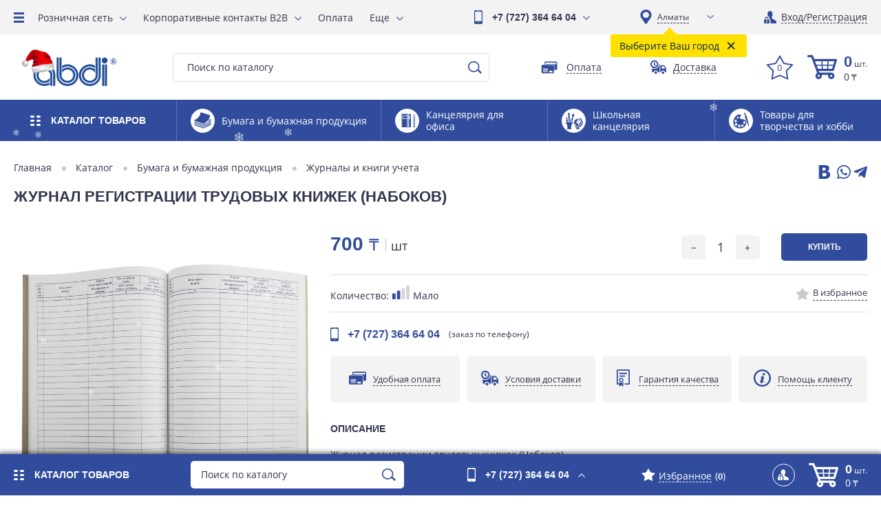

--- FILE ---
content_type: text/html; charset=UTF-8
request_url: https://abdi.kz/product/zhurnal-registratsii-trudovykh-knizhek-nabokov/
body_size: 119391
content:


<!DOCTYPE html>
<html lang="ru-RU">
	<head>
		<meta http-equiv="Content-Type" content="text/html; charset=UTF-8" />
<meta name="keywords" content="Журналы и книги учета, купить, алматы, доставка, казахстан" />
<meta name="description" content="Журналы и книги учета" />
<script data-skip-moving="true">(function(w, d, n) {var cl = "bx-core";var ht = d.documentElement;var htc = ht ? ht.className : undefined;if (htc === undefined || htc.indexOf(cl) !== -1){return;}var ua = n.userAgent;if (/(iPad;)|(iPhone;)/i.test(ua)){cl += " bx-ios";}else if (/Windows/i.test(ua)){cl += ' bx-win';}else if (/Macintosh/i.test(ua)){cl += " bx-mac";}else if (/Linux/i.test(ua) && !/Android/i.test(ua)){cl += " bx-linux";}else if (/Android/i.test(ua)){cl += " bx-android";}cl += (/(ipad|iphone|android|mobile|touch)/i.test(ua) ? " bx-touch" : " bx-no-touch");cl += w.devicePixelRatio && w.devicePixelRatio >= 2? " bx-retina": " bx-no-retina";if (/AppleWebKit/.test(ua)){cl += " bx-chrome";}else if (/Opera/.test(ua)){cl += " bx-opera";}else if (/Firefox/.test(ua)){cl += " bx-firefox";}ht.className = htc ? htc + " " + cl : cl;})(window, document, navigator);</script>


<link href="/bitrix/js/ui/design-tokens/dist/ui.design-tokens.min.css?171697530923463" type="text/css"  rel="stylesheet" />
<link href="/bitrix/js/ui/fonts/opensans/ui.font.opensans.min.css?17152546282320" type="text/css"  rel="stylesheet" />
<link href="/bitrix/js/main/popup/dist/main.popup.bundle.min.css?175082616528056" type="text/css"  rel="stylesheet" />
<link href="/bitrix/cache/css/it/ilab_it_shop/template_f99a10c051326baa69627f142e41ce38/template_f99a10c051326baa69627f142e41ce38_v1.css?1769220310459014" type="text/css"  data-template-style="true" rel="stylesheet" />







<link rel="canonical" href="http://abdi.kz/product/zhurnal-registratsii-trudovykh-knizhek-nabokov" />
<script type="application/ld+json">{"@context":"http:\/\/schema.org\/","@type":"Product","name":"\u0416\u0443\u0440\u043d\u0430\u043b \u0440\u0435\u0433\u0438\u0441\u0442\u0440\u0430\u0446\u0438\u0438 \u0442\u0440\u0443\u0434\u043e\u0432\u044b\u0445 \u043a\u043d\u0438\u0436\u0435\u043a (\u041d\u0430\u0431\u043e\u043a\u043e\u0432)","image":"https:\/\/abdi.kz\/upload\/iblock\/9ad\/ibd1u9tu34xbnji3l07bu6dignaztep8.png","description":"","sku":"","brand":{"@type":"Thing","name":null},"offers":{"@type":"Offer","price":700,"priceCurrency":"KZT","url":"https:\/\/abdi.kz\/product\/zhurnal-registratsii-trudovykh-knizhek-nabokov\/","availability":"http:\/\/schema.org\/InStock"}}</script>
<script type="application/ld+json">{"@context":"http:\/\/schema.org","@type":"BreadcrumbList","itemListElement":[{"@type":"ListItem","position":1,"item":{"@id":"https:\/\/abdi.kz\/catalog\/bumaga-i-bumazhnaya-produktsiya\/","name":"\u0411\u0443\u043c\u0430\u0433\u0430 \u0438 \u0431\u0443\u043c\u0430\u0436\u043d\u0430\u044f \u043f\u0440\u043e\u0434\u0443\u043a\u0446\u0438\u044f"}},{"@type":"ListItem","position":2,"item":{"@id":"https:\/\/abdi.kz\/catalog\/zhurnaly-i-knigi-ucheta\/","name":"\u0416\u0443\u0440\u043d\u0430\u043b\u044b \u0438 \u043a\u043d\u0438\u0433\u0438 \u0443\u0447\u0435\u0442\u0430"}},{"@type":"ListItem","position":3,"item":{"@id":"https:\/\/abdi.kz\/product\/zhurnal-registratsii-trudovykh-knizhek-nabokov\/","name":"\u0416\u0443\u0440\u043d\u0430\u043b \u0440\u0435\u0433\u0438\u0441\u0442\u0440\u0430\u0446\u0438\u0438 \u0442\u0440\u0443\u0434\u043e\u0432\u044b\u0445 \u043a\u043d\u0438\u0436\u0435\u043a (\u041d\u0430\u0431\u043e\u043a\u043e\u0432)"}}]}</script>
		<title>Журнал регистрации трудовых книжек (Набоков)</title>

		
		
		<meta http-equiv="X-UA-Compatible" content="IE=edge" />
		<meta name="viewport" content="user-scalable=no, initial-scale=1.0, maximum-scale=1.0, width=device-width">

		<link sizes="32x32" type="images/x-icon" href="/local/templates/ilab_it_shop/ilab/img/icon/favicon.ico" rel="icon">
		<link type="images/x-icon" href="/local/templates/ilab_it_shop/ilab/img/icon/favicon.ico" rel="shortcut icon">

		
<!--Google Recaptcha-->
<!--Google Recaptcha-->

<!-- Google Tag Manager -->
<script data-skip-moving="true">(function(w,d,s,l,i){w[l]=w[l]||[];w[l].push({'gtm.start':

new Date().getTime(),event:'gtm.js'});var f=d.getElementsByTagName(s)[0],

j=d.createElement(s),dl=l!='dataLayer'?'&l='+l:'';j.async=true;j.src=

'https://www.googletagmanager.com/gtm.js?id='+i+dl;f.parentNode.insertBefore(j,f);

})(window,document,'script','dataLayer','GTM-P6828ND');
;</script>
<!-- End Google Tag Manager -->

<!-- Google tag (gtag.js) -->
		<script type="application/ld+json" data-skip-moving="true">{"@context":"http:\/\/schema.org","@type":"Organization","url":"https:\/\/abdi.kz\/","email":"market@abdi.kz","telephone":"+7(727)3646404","logo":"https:\/\/abdi.kz\/local\/templates\/ilab_it_shop\/ilab\/img\/logo\/logo.svg","sameAs":["https:\/\/www.facebook.com\/abdicompanykz","https:\/\/vk.com\/abdicompanykz","https:\/\/www.instagram.com\/abdicompanykz","https:\/\/www.youtube.com\/ABDICompanykz"]}</script>
			</head>
	<body>

  <!--'start_frame_cache_body_before'-->		<div class="i_body_before"><!-- Google Tag Manager (noscript) -->
<noscript><iframe src="https://www.googletagmanager.com/ns.html?id=GTM-P6828ND"
height="0" width="0" style="display:none;visibility:hidden"></iframe></noscript>
<!-- End Google Tag Manager (noscript) -->


    <!-- Код тега ремаркетинга Google -->
    <!-------------------------------------------------- С помощью тега ремаркетинга запрещается собирать информацию, по которой можно идентифицировать личность пользователя. Также запрещается размещать тег на страницах с контентом деликатного характера. Подробнее об этих требованиях и о настройке тега читайте на странице http://google.com/ads/remarketingsetup. --------------------------------------------------->
    <script data-skip-moving="true" type="text/javascript">
    /* <![CDATA[ */
    var google_conversion_id = 860570932;
    var google_custom_params = window.google_tag_params;
    var google_remarketing_only = true;
    /* ]]> */
    </script>
    <script data-skip-moving="true" type="text/javascript" src="//www.googleadservices.com/pagead/conversion.js"></script>
    <noscript>
    <div style="display:inline;">
    <img height="1" width="1" style="border-style:none;" alt="" src="//googleads.g.doubleclick.net/pagead/viewthroughconversion/860570932/?guid=ON&script=0"/>
    </div>
    </noscript>

<meta name="yandex-verification" content="e9c6b52b0da9e777" />

<script data-skip-moving="true">
        (function(w,d,u){
                var s=d.createElement('script');s.async=true;s.src=u+'?'+(Date.now()/60000|0);
                var h=d.getElementsByTagName('script')[0];h.parentNode.insertBefore(s,h);
        })(window,document,'https://cdn-ru.bitrix24.kz/b5319509/crm/site_button/loader_2_hxo42w.js');
</script></div>
		<!--'end_frame_cache_body_before'-->		
		    	
        
<div class="i_tblock j_tblock">

	<nav class="i_topmenu">
		
	<nav class="i_menu_overflow">
		<div class="i_mo_ad j_mo_ad">
			<span class="i_mo_x j_mo_x"><div class="i_mo_icon j_mo_icon"></div></span>
			<span class="i_mo_ad_but">Меню<span class="i_mo_ad_but_name"> сайта</span></span>
		</div>
		<ul class="i_mo j_mo">
							<li class="i_mo_sub j_mo_sub">
					<a href="/our_stores/">Розничная сеть</a>

											<ul class="i_mo_inside">
															<li>
									<a href="/our_stores/almaty/">Алматы</a>
								</li>
															<li>
									<a href="/our_stores/nur-sultan/">Астана</a>
								</li>
															<li>
									<a href="/our_stores/shymkent/">Шымкент</a>
								</li>
															<li>
									<a href="/our_stores/aktau/">Актау</a>
								</li>
															<li>
									<a href="/our_stores/aktobe/">Актобе</a>
								</li>
															<li>
									<a href="/our_stores/atyrau/">Атырау</a>
								</li>
															<li>
									<a href="/our_stores/karaganda/">Караганда</a>
								</li>
															<li>
									<a href="/our_stores/kokshetau/">Кокшетау</a>
								</li>
															<li>
									<a href="/our_stores/kostanay/">Костанай</a>
								</li>
															<li>
									<a href="/our_stores/kyzylorda/">Кызылорда</a>
								</li>
															<li>
									<a href="/our_stores/pavlodar/">Павлодар</a>
								</li>
															<li>
									<a href="/our_stores/petropavlovsk/">Петропавловск</a>
								</li>
															<li>
									<a href="/our_stores/semey/">Семей</a>
								</li>
															<li>
									<a href="/our_stores/taraz/">Тараз</a>
								</li>
															<li>
									<a href="/our_stores/turkestan/">Туркестан</a>
								</li>
															<li>
									<a href="/our_stores/uralsk/">Уральск</a>
								</li>
															<li>
									<a href="/our_stores/ust-kamenogorsk/">Усть-Каменогорск</a>
								</li>
													</ul>
					
				</li>
							<li class="i_mo_sub j_mo_sub">
					<a href="/kontakty_b2b/">Корпоративные контакты B2B</a>

											<ul class="i_mo_inside">
															<li>
									<a href="/kontakty_b2b/almaty/">Алматы</a>
								</li>
															<li>
									<a href="/kontakty_b2b/g-astana/">Астана</a>
								</li>
															<li>
									<a href="/kontakty_b2b/g-shymkent/">Шымкент</a>
								</li>
															<li>
									<a href="/kontakty_b2b/g-aktau/">Актау</a>
								</li>
															<li>
									<a href="/kontakty_b2b/g-aktobe/">Актобе</a>
								</li>
															<li>
									<a href="/kontakty_b2b/g-atyrau/">Атырау</a>
								</li>
															<li>
									<a href="/kontakty_b2b/g-karaganda/">Караганда</a>
								</li>
															<li>
									<a href="/kontakty_b2b/g-kokshetau/">Кокшетау</a>
								</li>
															<li>
									<a href="/kontakty_b2b/g-kostanay/">Костанай</a>
								</li>
															<li>
									<a href="/kontakty_b2b/g-kyzylorda/">Кызылорда</a>
								</li>
															<li>
									<a href="/kontakty_b2b/g-pavlodar/">Павлодар</a>
								</li>
															<li>
									<a href="/kontakty_b2b/g-petropavlovsk/">Петропавловск</a>
								</li>
															<li>
									<a href="/kontakty_b2b/g-semey/">Семей</a>
								</li>
															<li>
									<a href="/kontakty_b2b/g-taldykorgan/">Талдыкорган</a>
								</li>
															<li>
									<a href="/kontakty_b2b/g-taraz/">Тараз</a>
								</li>
															<li>
									<a href="/kontakty_b2b/g-turkestan/">Туркестан</a>
								</li>
															<li>
									<a href="/kontakty_b2b/g-uralsk/">Уральск</a>
								</li>
															<li>
									<a href="/kontakty_b2b/g-ust-kamenogorsk/">Усть-Каменогорск</a>
								</li>
													</ul>
					
				</li>
							<li>
					<a href="/payment/">Оплата</a>

					
				</li>
							<li>
					<a href="/delivery/">Доставка</a>

					
				</li>
							<li>
					<a href="/vozvrat-i-obmen/">Возврат и обмен</a>

					
				</li>
							<li>
					<a href="/kontakty-internet-magazina/">Контакты интернет-магазина</a>

					
				</li>
							<li>
					<a href="/news/">Новости</a>

					
				</li>
							<li>
					<a href="/action/">Акции</a>

					
				</li>
							<li>
					<a href="/about_us/">О компании</a>

					
				</li>
							<li>
					<a href="/kontakty-golovnogo-offisa/">Контакты головного офиса</a>

					
				</li>
							<li>
					<a href="https://yandex.kz/maps/ru/?ll=68.673908%2C47.765650&mode=search&sctx=ZAAAAAgBEAAaKAoSCaBtNeuMOlNAEXWuKCUEo0VAEhIJTl5kAn6N3z8Rl%2BXrMvynyT8iBgABAgMEBSgKOABAnwFIAWoCa3qdAc3MTD2gAQCoAQC9AXW8JPbCAY8BlabflSy5q%2BCtiQPAxYTsG9mih6fXBKvirObOBo3hitTuAYvE29zOAv%2B50rWlA42H57DjBfTrgMPCA%2BmYhoMF4aLulwSVy5f0vQW1pdD3A9rg46XkBO7Xwuz7AvjZ0YzTBqviofX1BOr%2F3KvTA%2FGoyJqWBbz86vUDi%2F%2BJ790DxpHhmMQE%2BIH5mowE7K%2BkwwSCAgRhYmRpigIAkgIAmgIMZGVza3RvcC1tYXBz&sll=68.673908%2C47.765650&sspn=45.559914%2C17.105505&text=abdi&z=5.47">Магазины на карте</a>

					
				</li>
							<li>
					<a href="/our_department/">Наши департаменты</a>

					
				</li>
							<li>
					<a href="https://abdi.kz/articles/abdi-birlesken-komandasyna-osyly-yzdar-prisoedinyaytes-k-druzhnoy-komande-abdi/">Вакансии</a>

					
				</li>
							<li>
					<a href="/articles/">Статьи</a>

					
				</li>
							<li>
					<a href="/reviews/">Отзывы</a>

					
				</li>
							<li>
					<a href="/sitemap/">Карта сайта</a>

					
				</li>
							<li>
					<a href="/instruktsiya-po-saytu/">Инструкция по сайту</a>

					
				</li>
							<li>
					<a href="/dogovor-publichnoy-oferty/">Договор публичной оферты</a>

					
				</li>
							<li>
					<a href="/our_partners/">Наши партнеры</a>

					
				</li>
							<li>
					<a href="/facts/">Интересные факты</a>

					
				</li>
						<li class="i_mo_more j_mo_more">
				<span>Еще</span>
				<ul class="i_mo_inside j_mo_inside"></ul>
			</li>
		</ul>
	</nav>








	</nav>

	<div class="i_topphone j_topphone">
		<div class="i_block">
									<div class="i_main j_main">
				<a class="i_topphone_wpp" href="tel:+77273646404">
					<svg version="1.1" id="Слой_1" xmlns="http://www.w3.org/2000/svg" xmlns:xlink="http://www.w3.org/1999/xlink" x="0px" y="0px"
     viewBox="0 0 110 180" style="enable-background:new 0 0 110 180;" xml:space="preserve">
<path d="M91,180H19c-10.5,0-19-8.5-19-19V19C0,8.5,8.5,0,19,0h72c10.5,0,19,8.5,19,19v142C110,171.5,101.5,180,91,180
	L91,180z M54.8,167.4c3.6-0.1,6.2-2.7,6.3-6.2c0-3.3-2.7-6.1-5.8-6.2c-3.5-0.1-6.3,2.6-6.3,6C48.9,164.6,51.5,167.5,54.8,167.4
	L54.8,167.4z M67.1,6.4c-8.1,0-16.2,0-24.3,0c0,2.1,0,4,0,6.1c8.1,0,16.2,0,24.3,0C67.1,10.4,67.1,8.5,67.1,6.4L67.1,6.4z
	 M97.6,18.8c-28.5,0-56.9,0-85.3,0c0,41.3,0,82.4,0,123.7c28.4,0,56.8,0,85.3,0C97.6,101.2,97.6,60.1,97.6,18.8L97.6,18.8z"/>
</svg>
				</a>
				<a href="tel:+77273646404">
					+7 (727) 364 64 04									</a>
			</div>
			<div class="i_drop j_drop">
				WHATSAPP&nbsp;<br>
 &nbsp;<a href="tel:+77017256877">+7 701 753 34 98</a><br>
 <br>
 График работы:&nbsp;<br>
08:30-17:30&nbsp;(Пн-Пт)							</div>
		</div>
	</div>

	
	<div class="i_city">
		





	<div class="i_cho_city j_cho_city" data-city="Город:">
				<select class="i_scity jq_scity">
							<option title="Алматы" href="?setcity=it" selected>
					Алматы				</option>
					</select>
		<div class="i_select_city j_i_select_city idn">
			Выберите Ваш город			<div class="i_close_city j_i_close_city">×</div>
		</div>
	</div>






	</div>

	<div class="i_login">
					<a href="/personal/orders/" class="i_auth_personal jq_auth_personal"><span>Вход/Регистрация</span></a>
						</div>
</div>
		<div class="i_wrapper">


			
<header class="i_header">
	<div class="i_h_top_block">
		
		<a href="/" class="i_hlogo">
			<img width="129" alt="Лого Абди для НГ 725х290.png" src="/upload/medialibrary/659/su95gozchunx9a1ca3258afgrrfaj0ye.png" height="52" title="Лого Абди для НГ 725х290.png">		</a>

		<div class="i_hsearch">
				<div class="i_search_button j_search_button"></div>

	<div id="title-search" class="i_search jq_search">
		
		<form action="/search/index.php">
			<span class="i_search_close j_search_close"></span>
			<input id="title-search-input" type="text" name="q" value="Поиск по каталогу" maxlength="50" autocomplete="off" size="10" /><input name="s" type="submit" value="Найти" />
		</form>
	</div>






	





		</div>

				<div class="i_fpay">
			<a href="/contacts/" class="i_fmap jq_fpay" jq_id="i_pos_pay">
				<svg version="1.1" id="Слой_1" xmlns="http://www.w3.org/2000/svg" xmlns:xlink="http://www.w3.org/1999/xlink" x="0px" y="0px"
	 viewBox="0 0 379.3 323.9" style="enable-background:new 0 0 379.3 323.9;" xml:space="preserve">
<path d="M333.7,187.8c-0.1,12.4-10.2,21-20.7,20.6c-8.4-0.3-16.8-0.2-25.2-0.3c-0.7,0-1.5,0-2.4,0c0-1.1,0-2,0-2.8
	c0.2-22.3,0.5-44.5,0.7-66.8c0-3-0.3-6.2-1-9.1c-3.3-12.7-15.2-21.6-28.4-21.7c-49.8-0.3-99.5-1-149.3-1.5c-0.9,0-1.8,0-2.7,0
	c-0.1-0.5-0.2-0.8-0.2-1.1c0.1-10.4,0.2-20.8,0.4-31.2c0.1-6.9,2.9-12.8,8.6-16.6c2.7-1.8,6.1-2.6,9.1-3.9
	c64.9,0.7,129.8,1.4,194.7,2.1c0.2,0.1,0.3,0.3,0.5,0.3c9.4,1.1,17.4,10.1,17.1,21.5C334.6,85.7,333.8,159.4,333.7,187.8
	L333.7,187.8z M319.8,75.6c-66.7-0.7-133.3-1.4-199.9-2.1c-0.1,8.6-0.2,17-0.3,25.4c66.7,0.7,133.3,1.4,199.9,2.1
	C319.7,92.5,319.8,84.1,319.8,75.6L319.8,75.6z M277.2,137.4c-0.3,37.4-0.7,74.8-1.2,112.3c-0.1,6.9-2.9,12.7-8.6,16.4
	c-2.9,1.8-6.4,2.6-9.6,3.9c-64.8-0.7-129.5-1.4-194.3-2c-1.3-0.4-2.7-0.7-4-1.1c-8.7-3.1-13.7-10.5-13.6-20.5
	c0.3-41.8,0.6-80.7,1.3-112.1c0.2-10.9,9.2-19.4,19.8-19.3c63.5,0.6,127,1.3,190.5,2C268.4,116.9,277.3,126.1,277.2,137.4
	L277.2,137.4z M79.7,242.5c28.6,0.3,42.3,0.4,80.1,0.8c0.8,0,1.7,0,2.5-0.1c2.7-0.4,4.6-2.5,5.1-5.3c0.4-2.6-0.8-5.4-3.2-6.4
	c-1.5-0.6-3.2-0.9-4.9-0.9c-26.5-0.3-53-0.6-79.5-0.9c-4.1,0-7,2.6-7,6.3C72.8,239.8,75.7,242.4,79.7,242.5L79.7,242.5z
	 M167.5,211.5c-0.8-2.9-3.2-4.6-6.8-4.7c-26.8-0.3-53.5-0.6-80.3-0.8c-0.5,0-1,0-1.5,0c-4.1,0.3-6.8,4.4-5.5,8.4
	c0.8,2.8,3.3,4.4,6.7,4.4c29.2,0.3,75.3,0.8,80.7,0.8C165.6,219.6,168.7,215.8,167.5,211.5L167.5,211.5z M161.5,183.1
	c-16.9-0.2-62.5-0.7-81.4-0.9c-4.7,0-7.8,3.8-6.5,8.2c0.8,2.9,3.3,4.6,7.3,4.6c23.5,0.3,47,0.5,70.4,0.7c3.3,0,6.6,0.1,9.9,0.1
	c2.6,0,4.8-1,6.1-3.5C169.5,188,166.5,183.2,161.5,183.1L161.5,183.1z M244.2,226c-7-7.8-16.6-7.3-26,1.2
	c-8.5-10.3-19.8-7.7-25.2-2.5c-6.6,6.4-7.3,16.5-1.4,23.7c2.9,3.5,6.6,5.6,11,6.1c6.3,0.7,11.4-2,15.4-6.9
	c8.4,8.7,18.1,9.6,25.4,2.5C250.1,243.6,250.5,233,244.2,226L244.2,226z"/>
</svg>
				<span>Оплата</span>
			</a>
		</div>
		<div class="i_fdel">
			<a href="/contacts/" class="i_fmap jq_fdel" jq_id="i_pos_del">
				<svg version="1.1" id="Слой_1" xmlns="http://www.w3.org/2000/svg" xmlns:xlink="http://www.w3.org/1999/xlink" x="0px" y="0px"
	 viewBox="0 0 317 273" style="enable-background:new 0 0 317 273;" xml:space="preserve">
<g>
	<path id="SVGID_1_" d="M78.5,157C35.1,157,0,121.9,0,78.5C0,35.1,35.1,0,78.5,0C121.9,0,157,35.1,157,78.5
		C157,121.9,121.9,157,78.5,157L78.5,157z M78.5,26C49.5,26,26,49.5,26,78.5c0,29,23.5,52.5,52.5,52.5c29,0,52.5-23.5,52.5-52.5
		C131,49.5,107.5,26,78.5,26L78.5,26z"/>
</g>
<g>
	<path id="SVGID_3_" d="M307,239h-13.8c-4-20-21.5-35-42.7-35c-21.1,0-38.7,15-42.7,35H207c-5.5,0-10-4.5-10-10V108
		c0-5.5,4.5-10,10-10h58c3.3,0,6.2,1.6,8,4l0,0l0-0.2l40,50.3c2.4,1.8,3.9,4.7,3.9,7.9v69C317,234.5,312.5,239,307,239L307,239z
		 M293.7,159.8l-28.9-36.4c-0.7-2-2.5-3.4-4.7-3.4h-27c-2.8,0-5,2.2-5,5v39c0,2.8,2.2,5,5,5h58.6l0-0.1c2.5-0.3,4.4-2.4,4.4-4.9
		C296,162.2,295.1,160.7,293.7,159.8L293.7,159.8z M174,239h-23.8c-4-20-21.5-35-42.7-35c-21.1,0-38.7,15-42.7,35H40
		c-5.5,0-10-4.5-10-10v-70.5C44.1,167,60.7,172,78.5,172c51.6,0,93.5-41.9,93.5-93.5c0-1.2,0-2.3-0.1-3.5h2.1c5.5,0,10,4.5,10,10
		v144C184,234.5,179.5,239,174,239L174,239z M100.2,111.5c-4.4,2.9-10.3,1.7-13.2-2.7L76.6,92.9c-7.1-0.9-12.6-7-12.6-14.4
		c0-4.4,1.9-8.3,5-10.9V48.5c0-5.2,4.3-9.5,9.5-9.5c5.2,0,9.5,4.3,9.5,9.5v19.1c3.1,2.7,5,6.6,5,10.9c0,1.4-0.2,2.7-0.6,3.9
		l10.5,15.9C105.8,102.7,104.6,108.6,100.2,111.5L100.2,111.5z M107.5,222c14.1,0,25.5,11.4,25.5,25.5c0,14.1-11.4,25.5-25.5,25.5
		C93.4,273,82,261.6,82,247.5C82,233.4,93.4,222,107.5,222L107.5,222z M250.5,222c14.1,0,25.5,11.4,25.5,25.5
		c0,14.1-11.4,25.5-25.5,25.5c-14.1,0-25.5-11.4-25.5-25.5C225,233.4,236.4,222,250.5,222L250.5,222z"/>
</g>
</svg>
				<span>Доставка</span>
			</a>
		</div>

		<div class="i_basket_container">
			<div class="i_topphone j_topphone">
				<div class="i_block">
															<div class="i_main j_main">
						<a class="i_topphone_wpp" href="tel:+77273646404">
							<svg version="1.1" id="Слой_1" xmlns="http://www.w3.org/2000/svg" xmlns:xlink="http://www.w3.org/1999/xlink" x="0px" y="0px"
     viewBox="0 0 110 180" style="enable-background:new 0 0 110 180;" xml:space="preserve">
<path d="M91,180H19c-10.5,0-19-8.5-19-19V19C0,8.5,8.5,0,19,0h72c10.5,0,19,8.5,19,19v142C110,171.5,101.5,180,91,180
	L91,180z M54.8,167.4c3.6-0.1,6.2-2.7,6.3-6.2c0-3.3-2.7-6.1-5.8-6.2c-3.5-0.1-6.3,2.6-6.3,6C48.9,164.6,51.5,167.5,54.8,167.4
	L54.8,167.4z M67.1,6.4c-8.1,0-16.2,0-24.3,0c0,2.1,0,4,0,6.1c8.1,0,16.2,0,24.3,0C67.1,10.4,67.1,8.5,67.1,6.4L67.1,6.4z
	 M97.6,18.8c-28.5,0-56.9,0-85.3,0c0,41.3,0,82.4,0,123.7c28.4,0,56.8,0,85.3,0C97.6,101.2,97.6,60.1,97.6,18.8L97.6,18.8z"/>
</svg>
						</a>
						<a href="tel:+77273646404">
							+7 (727) 364 64 04													</a>
					</div>
					<div class="i_drop j_drop">
						WHATSAPP&nbsp;<br>
 &nbsp;<a href="tel:+77017256877">+7 701 753 34 98</a><br>
 <br>
 График работы:&nbsp;<br>
08:30-17:30&nbsp;(Пн-Пт)											</div>
				</div>
			</div>
			<a title="Товары в избранном" href="/personal/basket.php?wlist=Y" class="i_h_favorite">
				<span class="i_h_favorite_count j_h_favorite_count">0</span>
			</a>
			<div class="i_hbasket jq_hbasket" id="jq_hbasket">
				




<!--'start_frame_cache_jq_hbasket'--><a href="/personal/basket.php" class="i_hbask jq_hbask" jq_lid="it" data-lid="RU">
	<svg version="1.1" id="Слой_1" xmlns="http://www.w3.org/2000/svg" xmlns:xlink="http://www.w3.org/1999/xlink" x="0px" y="0px"
     viewBox="0 0 402 327" style="enable-background:new 0 0 402 327;" xml:space="preserve">
<path d="M155.4,217.3c2.6,6.9,5,13.3,7.6,19.7c0.3,0.7,1.8,1.3,2.8,1.3c13,0.1,26,0.1,39,0.1c40,0,80-0.1,120,0.1
	c22.5,0.1,41.6,17.6,43.5,39.3c2,23.8-12.7,43.9-35.5,48.4c-23.5,4.7-46.6-11.6-50.9-35.8c-1.1-6.2-0.8-12.3,0.7-18.4
	c0.2-0.9,0.4-1.9,0.7-3c-29.5,0-58.8,0-88.5,0c4.1,16,1.8,30.6-9.1,43.2c-6.6,7.6-14.9,12.2-24.8,14.1c-19,3.7-38.8-6.8-47.2-24.6
	c-7.7-16.2-6.2-43.6,19.5-58.6c-4.1-11-8.3-22-12.4-33c-10.8-28.7-21.7-57.4-32.5-86.1C76.7,93.6,65.3,63.2,53.9,32.8
	c-0.7-1.8-1.6-2.4-3.5-2.4c-11.7,0.1-23.4,0.1-35.1,0C8.4,30.3,3.2,26.6,1,20.5C-1.2,14.5,0.3,8,5.1,3.8c2.8-2.5,6.1-3.8,9.9-3.8
	c16.1,0,32.2-0.1,48.3,0c7,0.1,11.6,3.7,14.1,10.2c3,7.8,5.9,15.7,8.9,23.6c2.2,6,4.6,11.9,6.7,18c0.6,1.7,1.5,2.2,3.3,2.2
	c64.6,0,129.2,0,193.8,0c32.4,0,64.8,0,97.2,0c10.1,0,17.2,9.8,14.2,19.7c-4.8,15.7-9.6,31.3-14.4,47c-8.8,28.4-17.5,56.9-26.3,85.4
	c-2.2,7.1-7.5,11.1-14.9,11.1c-47.3,0-94.6,0-141.9,0c-15.4,0-30.8,0-46.2,0C157.1,217.2,156.5,217.2,155.4,217.3L155.4,217.3z
	 M188.3,84.4c-27.7,0-55.2,0-82.9,0c0.5,1.3,0.8,2.4,1.2,3.4c5,13.3,10.1,26.5,15,39.8c0.8,2.2,1.9,2.8,4.1,2.8
	c20.9-0.1,41.8,0,62.7,0c1.1,0,2.1-0.1,3.5-0.2C190.6,114.8,189.5,99.7,188.3,84.4L188.3,84.4z M286,130.2c0.9,0.1,1.4,0.2,1.9,0.2
	c20.9,0,41.8,0,62.7,0c1.9,0,2.3-1,2.7-2.4c4-13,8-26,12-39c0.5-1.5,0.8-3,1.3-4.7c-1.2-0.1-2-0.2-2.7-0.2c-23.9,0-47.8,0-71.7-0.1
	c-2.5,0-2.8,1.2-2.9,3.1c-0.5,7.3-1,14.6-1.6,21.8C287.1,116,286.6,122.9,286,130.2L286,130.2z M274.5,84.5c-23.9,0-47.4,0-71.2,0
	c1.2,15.4,2.4,30.5,3.5,45.7c21.5,0,42.7,0,64.1,0C272.1,114.8,273.3,99.8,274.5,84.5L274.5,84.5z M208.2,145.8
	c0.1,1.3,0.1,2.3,0.2,3.3c0.9,11.5,1.9,22.9,2.6,34.4c0.2,2.6,0.9,3.3,3.5,3.3c16.4-0.1,32.8-0.1,49.2,0c2.4,0,3.1-0.8,3.2-3
	c0.5-7.4,1.1-14.7,1.7-22.1c0.4-5.2,0.7-10.5,1.1-15.9C249.1,145.8,228.8,145.8,208.2,145.8L208.2,145.8z M196.2,186.8
	c-1.1-14-2.1-27.4-3.2-41c-21.5,0-42.7,0-64.3,0c0.4,1.2,0.6,2.1,0.9,3c4.4,11.8,8.9,23.5,13.3,35.3c0.7,2,1.7,2.7,3.9,2.7
	c10.9-0.1,21.8,0,32.7,0C184.9,186.8,190.3,186.8,196.2,186.8L196.2,186.8z M347.8,145.9c-21.1,0-41.9,0-63,0
	c-1,13.7-2.1,27.2-3.1,40.5c0.7,0.3,0.7,0.3,0.8,0.3c17,0,34,0.1,51,0c0.8,0,2-1.2,2.3-2c1.8-5.2,3.3-10.5,4.9-15.7
	C343.1,161.3,345.4,153.7,347.8,145.9L347.8,145.9z M324.9,296.5c7.5,0.1,13.5-6,13.6-13.7c0.1-7.6-6-14-13.4-14
	c-7.7,0-13.9,6.1-13.9,13.8C311.2,290.4,317.1,296.5,324.9,296.5L324.9,296.5z M166.8,282.7c0-7.6-6-13.8-13.5-13.9
	c-7.7-0.1-13.9,6-13.9,13.8c0,7.7,5.9,13.8,13.5,13.9C160.7,296.6,166.8,290.6,166.8,282.7L166.8,282.7z"/>
</svg>
		<div class="i_hbask_info_block">
		<span class="i_hbask_quantity">
			<span class="i_basket_co jq_basket_co">0</span>&nbsp;<span class="i_basket_un jq_basket_units">шт.</span>
		</span>
		<span class="i_hbask_total">
			<span class="i_basket_pr jq_basket_pr">0</span>&nbsp;<span class="i_basket_cu jq_basket_cu">₸</span>
		</span>
	</div>
</a>
<input type="hidden" value='↕' data-ids='[]' data-d='{}' data-l='{}' class="jq_basket_id">
<input type="hidden" value="" class="jq_favorite_id" data-id='[]' data-bids='[]'>

<!--'end_frame_cache_jq_hbasket'-->



			</div>
		</div>

	</div>
		<div class="i_menu_catalog_cont">
		




<!--'start_frame_cache_jq_vmenu'-->    <!--'end_frame_cache_jq_vmenu'-->	<nav class="i_vp_menu_bl j_vp_menu_bl  i_vp_menu_bl_bottom" data-height='427'>
		<div class="i_vp_title j_vp_title">
			<span class="i_vpt_x j_vpt_x"><div class="i_vpt_icon j_vpt_icon"></div></span>
                        <div class="i_vp_catalog_name">
                <span>Каталог</span> <span>товаров</span>                <!-- span>Каталог</span>
                <span>товаров</span -->
            </div>
		</div>
		<ul class="i_vp_menu j_vp_menu">
			<div class="i_arrow_bot"></div>
			<div class="i_vp_scroll_one">
				<div class="i_vp_li_cont j_vp_li_cont j_vp_scrollbar scrollbar-inner">
			<li class="i_vp_li j_vp_li"><div class="i_arrow_block_in"></div><div class="i_arrow_block_on"></div><a href="/catalog/bumaga-i-bumazhnaya-produktsiya/" class="i_vp_link j_vp_link i_vp_sub j_vp_sub"><div class="i_hm_img"><svg version="1.1" id="Слой_1" 
	 xmlns="http://www.w3.org/2000/svg" xmlns:xlink="http://www.w3.org/1999/xlink" x="0px" y="0px" viewBox="0 0 345.6 345.6"
	 style="enable-background:new 0 0 345.6 345.6;">
		<path d="M290.1,166.7c-14.9,7.1-29.7,14.1-44.6,21.1c-0.1,0.1-0.3,0.1-0.4,0.1c-0.1-0.1-0.2-0.2-0.3-0.4
			c1.6-1.5,3.3-2.9,4.8-4.5c9.1-9.4,17-19.7,23.4-31.2c0.4-0.8,0.8-1.1,1.8-0.8c4.9,1.8,9.9,3.5,14.9,5.2c2.4,0.8,3.8,2.7,3.8,5
			C293.5,163.8,292.3,165.6,290.1,166.7L290.1,166.7z M219.4,195.3c-9.8,7.4-20.2,13.9-31.1,19.6c-2.7,1.4-5.3,1.7-8.3,0.7
			c-19.6-6.9-39.2-13.7-58.8-20.5c-17.4-6.1-34.8-12.1-52.2-18.2c-4.4-1.5-8.7-3-13.1-4.5c-2.3-0.8-3.8-2.7-3.9-4.9
			c-0.1-2.3,1.2-4.4,3.5-5.4c15.2-6.7,29.2-15.3,42-25.8c13.8-11.3,25.4-24.4,33.3-40.5c5-10.2,8-21,8.7-32.4c0.1-2,0.2-4,0.3-6.1
			c0.1-3.7,3.4-6.2,6.9-5.2c6.7,1.9,13.4,4,20.1,6.1c18.1,5.5,36.2,11,54.3,16.5c16.9,5.1,33.8,10.3,50.7,15.4c4,1.2,5.1,2.7,5.1,7
			c0,0.9,0,1.8,0,2.7c-0.9,20.5-7.7,38.9-19.1,55.8C247.5,171.2,234.3,184.1,219.4,195.3L219.4,195.3z M55.2,184
			c1.5-0.8,3-0.6,4.6,0c6.7,2.3,13.5,4.7,20.2,7c16.5,5.7,33,11.5,49.5,17.3c17.3,6,34.6,12,51.9,18.1c1.5,0.5,2.6,0.5,4-0.2
			c17-8.1,34-16.1,50.9-24.2c16.2-7.7,32.5-15.4,48.7-23.1c3.7-1.7,7.1-0.5,8.2,3c0.2,0.6,0.2,1.2,0.3,1.5c-0.1,2.7-1.3,4.3-3.4,5.3
			c-9.7,4.6-19.3,9.2-29,13.7c-17.1,8.1-34.2,16.2-51.2,24.3c-7.9,3.7-15.7,7.5-23.6,11.2c-1.6,0.8-3.2,0.7-4.9,0.1
			c-14.9-5.2-29.7-10.4-44.6-15.5c-12.3-4.3-24.6-8.5-36.9-12.8c-14.6-5.1-29.3-10.2-43.9-15.3c-2.3-0.8-3.8-2.2-4-4.7
			C51.9,187.3,53.1,185.1,55.2,184L55.2,184z M58.2,205.5c0.9,0.3,2.6,0.8,4.3,1.4c15.6,5.4,31.3,10.9,46.9,16.3
			c14.4,5,28.9,10.1,43.3,15.1c9.9,3.4,19.7,6.9,29.6,10.2c0.7,0.2,1.6,0.2,2.3-0.1c22.2-10.5,44.3-21,66.5-31.5
			c11.4-5.4,22.8-10.8,34.2-16.2c4.4-2.1,8.6,0.7,8.2,5.4c-0.2,2.1-1.3,3.5-3.2,4.4c-8.3,3.9-16.6,7.9-24.8,11.8
			c-17.3,8.2-34.7,16.4-52,24.7c-8.7,4.1-17.5,8.3-26.2,12.5c-2.1,1-4.1,1.1-6.3,0.3c-23.8-8.4-47.7-16.7-71.6-25
			c-17.8-6.2-35.7-12.4-53.5-18.6c-2.7-0.9-4.1-3.2-3.7-5.9C52.6,207.4,54.7,205.5,58.2,205.5L58.2,205.5z M55.1,227.9
			c1.5-0.9,3.1-0.6,4.7,0c8.7,3,17.4,6,26.1,9.1c11.6,4,23.2,8.1,34.7,12.1c20.6,7.2,41.1,14.3,61.7,21.4c0.6,0.2,1.5,0.2,2.1-0.1
			c17.3-8.1,34.5-16.3,51.8-24.5c16.3-7.7,32.6-15.5,48.9-23.2c4.3-2,8.4,0.4,8.4,4.8c0,2.5-1.3,4.1-3.5,5.1
			c-9.2,4.3-18.3,8.6-27.5,13c-16.3,7.7-32.6,15.5-48.9,23.2c-9,4.3-18,8.5-27,12.8c-1.8,0.8-3.4,0.9-5.3,0.3
			c-29.3-10.2-58.6-20.4-87.9-30.6c-12.4-4.3-24.8-8.6-37.2-12.9c-2.3-0.8-4-2.1-4.2-4.7C51.9,231.1,52.9,229.2,55.1,227.9
			L55.1,227.9z"/>
	
</svg>
</div><span class="i_vp_name">Бумага и бумажная продукция</span></a><div class="i_vp_column_cont inner-content scrollbar-outer"><ul class="i_vp_ul j_vp_ul" style="column-count: 3"><li class="i_vp_li_2 j_vp_li"><a href="/catalog/blanki/" class="i_vp_link j_vp_link"><span class="i_vp_name">Бланки</span></a></li><li class="i_vp_li_2 j_vp_li"><a href="/catalog/bloknoty/" class="i_vp_link j_vp_link"><span class="i_vp_name">Блокноты</span></a></li><li class="i_vp_li_2 j_vp_li"><a href="/catalog/bumaga-prochee/" class="i_vp_link j_vp_link"><span class="i_vp_name">Бумага - Прочее</span></a></li><li class="i_vp_li_2 j_vp_li"><a href="/catalog/bumaga-dlya-zapisey/" class="i_vp_link j_vp_link i_vp_sub j_vp_sub"><span class="i_vp_name">Бумага для записей</span></a><ul class="i_vp_ul_2 j_vp_ul"><li class="i_vp_li_3 j_vp_li"><a href="/catalog/bloki-dlya-zapisey/" class="i_vp_link j_vp_link"><span class="i_vp_name">Блоки для записей</span></a></li><li class="i_vp_li_3 j_vp_li"><a href="/catalog/bloki-dlya-zapisey-samokleyashchiesya/" class="i_vp_link j_vp_link"><span class="i_vp_name">Блоки для записей самоклеящиеся</span></a></li><li class="i_vp_li_3 j_vp_li"><a href="/catalog/bloki-dlya-zapisey-samokleyashchiesya-figurnye/" class="i_vp_link j_vp_link"><span class="i_vp_name">Блоки для записей самоклеящиеся фигурные</span></a></li><li class="i_vp_li_3 j_vp_li"><a href="/catalog/indeksy/" class="i_vp_link j_vp_link"><span class="i_vp_name">Индексы</span></a></li><li class="i_vp_product"></li></ul></li><li class="i_vp_li_2 j_vp_li"><a href="/catalog/bumaga-dlya-plottera/" class="i_vp_link j_vp_link"><span class="i_vp_name">Бумага для плоттера</span></a></li><li class="i_vp_li_2 j_vp_li"><a href="/catalog/bumaga-ofisnaya-a3-a4/" class="i_vp_link j_vp_link"><span class="i_vp_name">Бумага офисная А3-А4</span></a></li><li class="i_vp_li_2 j_vp_li"><a href="/catalog/bumaga-ofisnaya-tsvetnaya/" class="i_vp_link j_vp_link"><span class="i_vp_name">Бумага офисная цветная</span></a></li><li class="i_vp_li_2 j_vp_li"><a href="/catalog/vatman/" class="i_vp_link j_vp_link"><span class="i_vp_name">Ватман</span></a></li><li class="i_vp_li_2 j_vp_li"><a href="/catalog/ezhednevniki-ezhenedelniki/" class="i_vp_link j_vp_link"><span class="i_vp_name">Ежедневники, еженедельники</span></a></li><li class="i_vp_li_2 j_vp_li"><a href="/catalog/zhurnaly-i-knigi-ucheta/" class="i_vp_link j_vp_link"><span class="i_vp_name">Журналы и книги учета</span></a></li><li class="i_vp_li_2 j_vp_li"><a href="/catalog/kalka/" class="i_vp_link j_vp_link"><span class="i_vp_name">Калька</span></a></li><li class="i_vp_li_2 j_vp_li"><a href="/catalog/konverty/" class="i_vp_link j_vp_link"><span class="i_vp_name">Конверты</span></a></li><li class="i_vp_li_2 j_vp_li"><a href="/catalog/leybly/" class="i_vp_link j_vp_link"><span class="i_vp_name">Лейблы</span></a></li><li class="i_vp_product"></li></ul></div></li><li class="i_vp_li j_vp_li"><div class="i_arrow_block_in"></div><div class="i_arrow_block_on"></div><a href="/catalog/kantselyariya-dlya-ofisa/" class="i_vp_link j_vp_link i_vp_sub j_vp_sub"><div class="i_hm_img">
<svg version="1.1" id="Слой_1" 
	 xmlns="http://www.w3.org/2000/svg" xmlns:xlink="http://www.w3.org/1999/xlink" x="0px" y="0px" viewBox="0 0 345.6 345.6"
	 style="enable-background:new 0 0 345.6 345.6;">
		<path d="M278.8,107.3c2.8,0,5.5,0,8.4,0c0,44.8,0,89.7,0,134.7c-2.8,0-5.5,0-8.4,0
			C278.8,197.1,278.8,152.3,278.8,107.3L278.8,107.3z M274.3,78.5c3.4,6.9,6.6,13.3,10.1,20.3c-6.8,0-13,0-19.8,0
			C267.9,91.9,271,85.5,274.3,78.5L274.3,78.5z M269.9,242c-2.6,0-5.1,0-7.6,0c0-44.9,0-89.7,0-134.7c2.5,0,5,0,7.6,0
			C269.9,152.2,269.9,197,269.9,242L269.9,242z M286.3,262.5c-1.3,3.2-4.1,4.4-7.3,4.6c-3.3,0.2-6.6,0.2-9.9,0
			c-3.5-0.2-6.6-3.5-6.9-7.1c-0.2-3.2,0-6.4,0-9.6c8.3,0,16.4,0,24.7,0C287.3,254.6,287.9,258.6,286.3,262.5L286.3,262.5z
			 M202.7,140.9c-1.1,0-2.3,0-3.6,0c0-11.1,0-22.3,0-33.7c1.3,0,2.3,0,3.6,0C202.7,118.4,202.7,129.6,202.7,140.9L202.7,140.9z
			 M227.6,252.2c0.4,5.8-5.6,13.2-11.5,14.1c-5.6,0.8-11.3,1-17.1,1.5c0-39.9,0-79.3,0-118.9c4.1,0,8.1,0,12.3,0
			c0-16.6,0-33.1,0-49.7c-4.1,0-8.1,0-12.3,0c0-8.8,0-17.3,0-26.1c6.9,0,13.8-0.6,20.1,2.7c5.6,3,8.9,7.9,8.9,14.4
			c-0.1,50.1-0.2,100.3-0.3,150.4C227.9,244.5,227.4,248.4,227.6,252.2L227.6,252.2z M184.3,280.1c-0.6,0.5-1.2,0.9-2.3,1.9
			c-0.5-71.2-0.3-141.8-0.4-212.5c2.9,0,5.7,0,8.6,0c0,70.6,0,141.2,0,212.2c-1.3-1.1-2.5-2.1-3.9-3.3
			C185.5,279,184.9,279.5,184.3,280.1L184.3,280.1z M118.5,107.2c18.4,0,36.6,0,55,0c0,11.2,0,22.4,0,33.7c-18.3,0-36.5,0-55,0
			C118.5,129.8,118.5,118.6,118.5,107.2L118.5,107.2z M110.6,149.1c20.8,0,41.6,0,62.7,0c0,39.7,0,78.9,0,118.2c-26.5,0-53.2,0-80,0
			c0-2.7,0-5.5,0-8.4c1.5-0.1,3.1-0.2,4.6-0.4c2.4-0.4,3.7-1.8,3.6-3.8c-0.1-2.3-1.1-3.4-3.8-3.7c-1.3-0.2-2.7-0.4-4.3-0.6
			c-0.2-2.7-0.3-5.3-0.5-8.2c1.2-0.1,2.2-0.1,3.2-0.2c0.7-0.1,1.4-0.2,2-0.4c1.9-0.6,3.4-1.7,3.5-3.8c0.1-1.7-1.4-3.4-3.7-3.9
			c-1.5-0.4-3.1-0.4-5-0.7c0.1-2.5,0.3-5.2,0.4-8c1.6-0.2,3.2-0.4,4.7-0.6c2.2-0.3,3.2-1.4,3.3-3.5c0.1-2-0.9-3.3-2.8-3.8
			c-1.7-0.4-3.5-0.4-5.5-0.7c0-2.7,0-5.4,0-8.5c1.2,0,2.4,0.1,3.6,0c1.7-0.1,3.4-0.6,4.3-2.3c1.1-2.1-0.2-4.8-2.5-5.3
			c-1.6-0.3-3.3-0.5-5.1-0.7c-0.2-2.6-0.3-5.3-0.5-8c1.6-0.2,3.1-0.2,4.6-0.5c2.4-0.5,4.1-2.2,4.2-4c0-1.8-1.8-3.7-4.2-4.2
			c-1.4-0.3-2.8-0.2-4.5-0.4c0.2-2.7,0.3-5.4,0.4-8.1c1.7-0.2,3.3-0.5,4.8-0.7c2.1-0.2,3-1.5,3.2-3.4c0.2-2-0.9-3.4-2.7-3.8
			c-1.8-0.4-3.6-0.5-5.6-0.7c0-2.7,0-5.4,0-8.3c1.5-0.1,3-0.1,4.5-0.3c2.8-0.4,4.2-2.2,3.7-4.6c-0.3-1.6-1.1-2.6-2.8-2.9
			c-1.6-0.2-3.3-0.5-5.1-0.7c-0.2-2.7-0.3-5.3-0.5-8.3c1.2,0,2.2,0,3.2,0c3-0.2,5.5-2.1,5.6-4.2c0-2.2-2.4-4.1-5.4-4.4
			c-1-0.1-2,0-3.3,0c0.2-2.9,0.3-5.5,0.5-8.3c1.8-0.3,3.4-0.5,5-0.7c2-0.3,2.8-1.5,3-3.4c0.2-1.9-0.7-3.3-2.5-3.7
			c-1.8-0.5-3.8-0.5-5.8-0.8c0-2.7,0-5.4,0-8.3c1.5-0.1,3.1-0.2,4.6-0.4c2.6-0.4,3.8-1.8,3.7-3.9c-0.1-2.3-1.1-3.3-3.9-3.6
			c-1.3-0.2-2.6-0.4-4.1-0.6c-0.2-2.6-0.3-5.3-0.5-8.1c1.2-0.1,2.2-0.1,3.2-0.2c0.5,0,1.1-0.1,1.6-0.2c2.2-0.6,3.9-2.3,4-4
			c0-1.8-1.7-3.5-4-4.1c-0.5-0.1-1.1-0.3-1.6-0.3c-3.6,0-3-0.9-3-3.5c0-5.9,0.1-4.9,4.9-4.9c24.4-0.1,48.8,0,73.1,0
			c0.6,0,1.2,0.1,1.9,0.1c0,8.4,0,16.7,0,25.4c-20.9,0-41.6,0-62.5,0C110.6,115.8,110.6,132.2,110.6,149.1L110.6,149.1z"/>
</svg>
</div><span class="i_vp_name">Канцелярия для офиса</span></a><div class="i_vp_column_cont inner-content scrollbar-outer"><ul class="i_vp_ul j_vp_ul" style="column-count: 3"><li class="i_vp_li_2 j_vp_li"><a href="/catalog/aksessuary_1/" class="i_vp_link j_vp_link"><span class="i_vp_name">Аксессуары</span></a></li><li class="i_vp_li_2 j_vp_li"><a href="/catalog/beydzhi/" class="i_vp_link j_vp_link"><span class="i_vp_name">Бейджи</span></a></li><li class="i_vp_li_2 j_vp_li"><a href="/catalog/vizitnitsy-podstavki-dlya-vizitok/" class="i_vp_link j_vp_link"><span class="i_vp_name">Визитницы, подставки для визиток</span></a></li><li class="i_vp_li_2 j_vp_li"><a href="/catalog/vse-dlya-kassirov-i-oplombirovaniya/" class="i_vp_link j_vp_link i_vp_sub j_vp_sub"><span class="i_vp_name">Все для кассиров и опломбирования</span></a><ul class="i_vp_ul_2 j_vp_ul"><li class="i_vp_li_3 j_vp_li"><a href="/catalog/bumaga-dlya-faksa/" class="i_vp_link j_vp_link"><span class="i_vp_name">Бумага для факса</span></a></li><li class="i_vp_li_3 j_vp_li"><a href="/catalog/vse-dlya-proshivki-dokumentov/" class="i_vp_link j_vp_link"><span class="i_vp_name">Все для прошивки документов</span></a></li><li class="i_vp_li_3 j_vp_li"><a href="/catalog/lenty-dlya-kassovykh-apparatov/" class="i_vp_link j_vp_link"><span class="i_vp_name">Ленты для кассовых аппаратов</span></a></li><li class="i_vp_li_3 j_vp_li"><a href="/catalog/lupy/" class="i_vp_link j_vp_link"><span class="i_vp_name">Лупы</span></a></li><li class="i_vp_li_3 j_vp_li"><a href="/catalog/rezinki-dlya-deneg/" class="i_vp_link j_vp_link"><span class="i_vp_name">Резинки для денег</span></a></li><li class="i_vp_li_3 j_vp_li"><a href="/catalog/etiket-pistolety-aksessuary/" class="i_vp_link j_vp_link"><span class="i_vp_name">Этикет-пистолеты, аксессуары</span></a></li><li class="i_vp_product"></li></ul></li><li class="i_vp_li_2 j_vp_li"><a href="/catalog/vse-dlya-laminirovaniya/" class="i_vp_link j_vp_link"><span class="i_vp_name">Все для ламинирования</span></a></li><li class="i_vp_li_2 j_vp_li"><a href="/catalog/gvozdi-knopki/" class="i_vp_link j_vp_link"><span class="i_vp_name">Гвозди, кнопки</span></a></li><li class="i_vp_li_2 j_vp_li"><a href="/catalog/globusy/" class="i_vp_link j_vp_link"><span class="i_vp_name">Глобусы</span></a></li><li class="i_vp_li_2 j_vp_li"><a href="/catalog/doski-flipcharty-aksessuary/" class="i_vp_link j_vp_link"><span class="i_vp_name">Доски, флипчарты, аксессуары</span></a></li><li class="i_vp_li_2 j_vp_li"><a href="/catalog/zazhimy/" class="i_vp_link j_vp_link"><span class="i_vp_name">Зажимы</span></a></li><li class="i_vp_li_2 j_vp_li"><a href="/catalog/kalkulyatory/" class="i_vp_link j_vp_link"><span class="i_vp_name">Калькуляторы</span></a></li><li class="i_vp_li_2 j_vp_li"><a href="/catalog/kley/" class="i_vp_link j_vp_link"><span class="i_vp_name">Клей</span></a></li><li class="i_vp_li_2 j_vp_li"><a href="/catalog/kleykaya-lenta/" class="i_vp_link j_vp_link"><span class="i_vp_name">Клейкая лента</span></a></li><li class="i_vp_li_2 j_vp_li"><a href="/catalog/kompyuternye-aksessuary/" class="i_vp_link j_vp_link"><span class="i_vp_name">Компьютерные аксессуары</span></a></li><li class="i_vp_li_2 j_vp_li"><a href="/catalog/korziny-dlya-bumag/" class="i_vp_link j_vp_link"><span class="i_vp_name">Корзины для бумаг</span></a></li><li class="i_vp_li_2 j_vp_li"><a href="/catalog/lotki/" class="i_vp_link j_vp_link"><span class="i_vp_name">Лотки</span></a></li><li class="i_vp_li_2 j_vp_li"><a href="/catalog/mastika-shtempelnye-podushki-osnastki/" class="i_vp_link j_vp_link"><span class="i_vp_name">Мастика, штемпельные подушки, оснастки</span></a></li><li class="i_vp_li_2 j_vp_li"><a href="/catalog/nastolnye-nabory/" class="i_vp_link j_vp_link i_vp_sub j_vp_sub"><span class="i_vp_name">Настольные наборы</span></a><ul class="i_vp_ul_2 j_vp_ul"><li class="i_vp_li_3 j_vp_li"><a href="/catalog/aksessuary/" class="i_vp_link j_vp_link"><span class="i_vp_name">Аксессуары</span></a></li><li class="i_vp_li_3 j_vp_li"><a href="/catalog/nabory-dlya-rukovoditeley/" class="i_vp_link j_vp_link"><span class="i_vp_name">Наборы для руководителей</span></a></li><li class="i_vp_li_3 j_vp_li"><a href="/catalog/ofisnye-organayzery/" class="i_vp_link j_vp_link"><span class="i_vp_name">Офисные органайзеры</span></a></li><li class="i_vp_product"></li></ul></li><li class="i_vp_li_2 j_vp_li"><a href="/catalog/nozhnitsy-nozhi-aksessuary/" class="i_vp_link j_vp_link"><span class="i_vp_name">Ножницы, ножи, аксессуары</span></a></li><li class="i_vp_li_2 j_vp_li"><a href="/catalog/pismennye-prinadlezhnosti/" class="i_vp_link j_vp_link i_vp_sub j_vp_sub"><span class="i_vp_name">Письменные принадлежности</span></a><ul class="i_vp_ul_2 j_vp_ul"><li class="i_vp_li_3 j_vp_li"><a href="/catalog/grifeli/" class="i_vp_link j_vp_link"><span class="i_vp_name">Грифели</span></a></li><li class="i_vp_li_3 j_vp_li"><a href="/catalog/karandashi-chernografitnye/" class="i_vp_link j_vp_link"><span class="i_vp_name">Карандаши чернографитные</span></a></li><li class="i_vp_li_3 j_vp_li"><a href="/catalog/korrektory/" class="i_vp_link j_vp_link"><span class="i_vp_name">Корректоры</span></a></li><li class="i_vp_li_3 j_vp_li"><a href="/catalog/lastiki-tochilki/" class="i_vp_link j_vp_link"><span class="i_vp_name">Ластики, точилки</span></a></li><li class="i_vp_li_3 j_vp_li"><a href="/catalog/linery/" class="i_vp_link j_vp_link"><span class="i_vp_name">Линеры</span></a></li><li class="i_vp_li_3 j_vp_li"><a href="/catalog/markery/" class="i_vp_link j_vp_link"><span class="i_vp_name">Маркеры</span></a></li><li class="i_vp_li_3 j_vp_li"><a href="/catalog/ruchki/" class="i_vp_link j_vp_link"><span class="i_vp_name">Ручки</span></a></li><li class="i_vp_li_3 j_vp_li"><a href="/catalog/sterzhni/" class="i_vp_link j_vp_link"><span class="i_vp_name">Стержни</span></a></li><li class="i_vp_product"></li></ul></li><li class="i_vp_li_2 j_vp_li"><a href="/catalog/ramki-dlya-foto/" class="i_vp_link j_vp_link"><span class="i_vp_name">Рамки для фото</span></a></li><li class="i_vp_li_2 j_vp_li"><a href="/catalog/simvolika/" class="i_vp_link j_vp_link"><span class="i_vp_name">Символика</span></a></li><li class="i_vp_li_2 j_vp_li"><a href="/catalog/sistemy-arkhivatsii-i-papki/" class="i_vp_link j_vp_link i_vp_sub j_vp_sub"><span class="i_vp_name">Системы архивации и папки</span></a><ul class="i_vp_ul_2 j_vp_ul"><li class="i_vp_li_3 j_vp_li"><a href="/catalog/kartonnye-boksy/" class="i_vp_link j_vp_link"><span class="i_vp_name">Картонные боксы</span></a></li><li class="i_vp_li_3 j_vp_li"><a href="/catalog/oblozhki-dlya-perepleta/" class="i_vp_link j_vp_link"><span class="i_vp_name">Обложки для переплета</span></a></li><li class="i_vp_li_3 j_vp_li"><a href="/catalog/papki-dlya-bumag/" class="i_vp_link j_vp_link"><span class="i_vp_name">Папки для бумаг</span></a></li><li class="i_vp_li_3 j_vp_li"><a href="/catalog/planshety/" class="i_vp_link j_vp_link"><span class="i_vp_name">Планшеты</span></a></li><li class="i_vp_li_3 j_vp_li"><a href="/catalog/registratory/" class="i_vp_link j_vp_link"><span class="i_vp_name">Регистраторы</span></a></li><li class="i_vp_li_3 j_vp_li"><a href="/catalog/skorosshivateli/" class="i_vp_link j_vp_link"><span class="i_vp_name">Скоросшиватели</span></a></li><li class="i_vp_li_3 j_vp_li"><a href="/catalog/fayly/" class="i_vp_link j_vp_link"><span class="i_vp_name">Файлы</span></a></li><li class="i_vp_product"></li></ul></li><li class="i_vp_li_2 j_vp_li"><a href="/catalog/skrepki/" class="i_vp_link j_vp_link"><span class="i_vp_name">Скрепки</span></a></li><li class="i_vp_li_2 j_vp_li"><a href="/catalog/steplery-dyrokoly-aksessuary/" class="i_vp_link j_vp_link i_vp_sub j_vp_sub"><span class="i_vp_name">Степлеры, дыроколы, аксессуары</span></a><ul class="i_vp_ul_2 j_vp_ul"><li class="i_vp_li_3 j_vp_li"><a href="/catalog/antisteplery/" class="i_vp_link j_vp_link"><span class="i_vp_name">Антистеплеры</span></a></li><li class="i_vp_li_3 j_vp_li"><a href="/catalog/dyrokoly/" class="i_vp_link j_vp_link"><span class="i_vp_name">Дыроколы</span></a></li><li class="i_vp_li_3 j_vp_li"><a href="/catalog/steplery/" class="i_vp_link j_vp_link"><span class="i_vp_name">Степлеры</span></a></li><li class="i_vp_li_3 j_vp_li"><a href="/catalog/skoby/" class="i_vp_link j_vp_link"><span class="i_vp_name">Скобы</span></a></li><li class="i_vp_product"></li></ul></li><li class="i_vp_li_2 j_vp_li"><a href="/catalog/berlingo/" class="i_vp_link j_vp_link"><span class="i_vp_name">Берлинго</span></a></li><li class="i_vp_li_2 j_vp_li"><a href="/catalog/raznoe/" class="i_vp_link j_vp_link"><span class="i_vp_name">Разное</span></a></li><li class="i_vp_product"></li></ul></div></li><li class="i_vp_li j_vp_li"><div class="i_arrow_block_in"></div><div class="i_arrow_block_on"></div><a href="/catalog/shkolnaya-kantselyariya/" class="i_vp_link j_vp_link i_vp_sub j_vp_sub"><div class="i_hm_img"><svg version="1.1" id="Слой_1"
	 xmlns="http://www.w3.org/2000/svg" xmlns:xlink="http://www.w3.org/1999/xlink" x="0px" y="0px" viewBox="0 0 345.6 345.6"
	 style="enable-background:new 0 0 345.6 345.6;">
		<path d="M300.8,205.7c-1.2,11.2-4.7,21.5-10.6,31.1c-7.8,12.7-18.5,22.2-32,28.5c-6,2.8-12.3,4.7-18.8,5.9
			c-0.3,0.1-0.6,0.1-0.9,0.2c0,2.7,0,5.3,0,8c0.3,0,0.6,0,0.9,0c3.4,0,6.8,0,10.2,0c0.4,0,0.9,0.2,1.1,0.5c1.8,1.7,3.5,3.5,5.2,5.3
			c0.3,0.3,0.5,0.7,0.5,1.1c0,1.5,0,3-0.1,4.5c-0.2,2.1-1,2.8-3,2.8c-0.8,0-1.6,0.1-2.5,0.2c-11.2,0-22.4,0-33.6,0
			c-0.2,0-0.5-0.1-0.7-0.1c-2.6,0-5.2,0-7.7,0c-1.6,0-2.6-0.9-2.7-2.5c-0.1-1.7-0.1-3.3-0.1-5c0-0.4,0.2-0.9,0.5-1.2
			c1.6-1.6,3.2-3.2,4.8-4.8c0.3-0.3,0.7-0.5,1.1-0.5c3.5-0.1,6.9-0.2,10.4-0.3c0.4,0,0.7,0,1.2-0.1c0-1.9,0-3.8,0-5.6
			c0-1.1-0.4-1.4-1.5-1.5c-0.9-0.1-1.7,0-2.6-0.1c-8.7-0.8-17-3-24.9-6.8c-0.9-0.4-1.7-0.9-2.5-1.4c-1.1-0.7-1.4-1.6-1-2.9
			c0.1-0.4,0.2-0.7,0.4-1.1c1.3-2.4,2.6-4.8,3.9-7.2c0.2-0.3,0.4-0.6,0.7-0.8c0.5-0.6,1.2-0.8,2-0.6c0.8,0.2,1.6,0.5,2.3,0.8
			c7.5,3.4,15.2,5.5,23.4,5.8c12.5,0.4,24.2-2.5,34.7-9.2c17.4-11.2,26.6-27.4,28-48c0.7-10.7-1.6-21-6.7-30.5
			c-5.8-10.9-14.1-19.4-25.1-25.3c-2.2-1.2-2.7-2.1-1.7-4.4c1-2.4,2.3-4.6,3.5-6.9c0.5-0.9,1.1-1.8,2.1-2.2c0.3,0,0.7,0,1,0
			c3.1,1.8,6.3,3.4,9.2,5.4c11.9,8.3,20.8,19.2,26.4,32.7c3.5,8.5,5.4,17.2,5.7,26.4c0,0.3,0.1,0.6,0.1,1c0,0.7,0,1.4,0,2.2
			C301.1,201.2,301,203.5,300.8,205.7L300.8,205.7z M276.8,179.4c1.8,4.5,2.8,9.1,3.2,13.9c0.1,0.7,0.1,1.5,0.2,2.2
			c0,1.6,0,3.2,0,4.9c0,0.2-0.1,0.4-0.1,0.7c-0.3,2.4-0.4,4.7-0.9,7.1c-2,10.2-6.8,19-14,26.4c-4.8,4.9-10.4,8.5-16.7,11.3
			c-5,2.2-10.2,3.5-15.6,3.8c-0.8,0.1-1.7,0.1-2.5,0.2c-1.3,0-2.6,0-3.9,0c-0.2,0-0.3-0.1-0.5-0.1c-1.7-0.2-3.3-0.2-5-0.5
			c-7.2-0.9-13.9-3.3-20-7.2c-9.3-6-16.3-13.9-20.5-24.2c-1.9-4.7-3.2-9.6-3.7-14.7c-0.1-0.7-0.1-1.3-0.2-2c0-1.7,0-3.4,0-5.1
			c0-0.2,0.1-0.5,0.1-0.7c0.1-2.9,0.4-5.8,1.1-8.7c2.2-9.7,6.8-18.1,13.8-25.2c7.1-7.2,15.6-11.8,25.5-14.2c2.7-0.6,5.5-1.1,8.3-1.1
			c0.2,0,0.4-0.1,0.7-0.1c1.7,0,3.5,0,5.2,0c0.2,0,0.5,0.1,0.7,0.1c1.9,0.2,3.8,0.3,5.6,0.6c6.2,1,11.9,3.2,17.2,6.4
			C265,159.4,272.4,168.1,276.8,179.4L276.8,179.4z M256.3,228c0.1,0.5,0.5,0.7,1,0.4c1.2-0.9,2.4-1.8,2.9-3.3
			c0.5-1.6,0.9-3.2,1.3-4.9c0.1-0.6,0-1.3,0-1.9c-0.1,0-0.2-0.1-0.2-0.1c-0.2,0.3-0.5,0.6-0.6,1c-0.4,1-1.1,1.7-2,2
			c-0.6,0.2-0.9,0.7-1.1,1.3c-0.4,1.1-0.7,2.2-1,3.3C256.3,226.6,256.2,227.3,256.3,228L256.3,228z M190.9,173.6
			c-0.1-0.2-0.1-0.4-0.2-0.6c-0.5-0.9-0.7-1.8-0.2-2.8c0,0,0-0.1,0-0.2c-1.5,0.7-4.7,6.6-6.9,12.5c-1.7,4.6-3,13.1-2.4,14
			c0.2-1.3,0.4-2.5,0.6-3.8c0.2-2.2,0.7-4.4,1.9-6.3c1.2-1.9,2.4-3.9,3.6-5.9c0.1-0.2,0.2-0.4,0.3-0.6c0,0-0.1-0.1-0.1-0.1
			c-0.5,0.1-1.1,0.3-1.6,0.4c0,0-0.1-0.1-0.1-0.1c0.4-0.4,0.7-0.8,1.2-1.2c1-0.8,2.1-1.6,3.2-2.5
			C191.1,175.6,191.3,174.9,190.9,173.6L190.9,173.6z M191.4,216.6c-0.6-1.9-1.9-3.3-3.5-4.4c-1.8-1.2-3.7-2.4-5.5-3.6
			c-0.1-0.1-0.2-0.1-0.3-0.1c0,0.2,0,0.3,0,0.4c0.5,1.7,0.9,3.4,1.5,5.1c1.7,4.9,4.3,9.3,7.5,13.3c1.3,1.7,2.9,3.2,4.3,4.7
			c0.3,0.4,0.7,0.7,1.3,0.5c0.9-0.3,1.8-0.6,2.7-1c-0.1-0.3-0.1-0.5-0.2-0.6c-0.5-1.2-0.5-2.4-0.1-3.6c0.4-1.1,0.7-2.1,1-3.2
			c0.2-0.9,0-1.5-0.8-2c-1.3-0.8-2.6-1.7-4-2.2C193.6,219.4,192.1,218.5,191.4,216.6L191.4,216.6z M211.2,153.7
			c-0.2,0.1-0.5,0.2-0.7,0.3c-4.4,1.9-8.5,4.3-12.3,7.3c-0.7,0.6-1.3,1.3-2,1.9c-0.1,0.1-0.2,0.4-0.1,0.6c0,0.1,0.3,0.2,0.5,0.2
			c0.5,0.1,1,0.1,1.5,0.3c0.7,0.3,1.4,0.1,2-0.3c0.4-0.3,0.7-0.5,1-0.8c1.3-1.3,2.5-2.5,3.8-3.8c1.5-1.6,3-3.3,5-4.4
			c0.5-0.3,0.9-0.8,1.4-1.2C211.3,153.8,211.2,153.7,211.2,153.7L211.2,153.7z M216.2,184.8c-0.3,0.5-0.6,1.1-1,1.5
			c-0.8,0.7-1.7,1.3-2.5,1.9c-1.2,0.9-2.1,2.1-2.4,3.6c-0.2,1.6-0.3,3.2-0.5,4.9c-0.1,1,0.1,1.8,0.6,2.7c1.7,3.3,4.1,5.9,7.3,7.9
			c0.5,0.3,1.1,0.5,1.7,0.3c1.1-0.3,2.3-0.6,3.4-1c1-0.3,2-0.8,3-1.2c0.5-0.2,0.8,0,1,0.5c0.1,0.1,0.1,0.3,0.2,0.4
			c0.3,0.8,0.7,1,1.5,0.9c0.6-0.1,1.2-0.3,1.7-0.5c0.7-0.2,0.9,0,1,0.7c0.2,1.1,0.4,2.2,0.4,3.3c0,1,0.3,1.9,1.1,2.5
			c0.2,0.2,0.4,0.4,0.6,0.6c0.3,0.5,0.6,1,0.8,1.5c0.4,1.2,0.7,2.5,1,3.7c0.1,0.3,0.1,0.6,0,0.9c-0.4,1.1-0.8,2.2-1.2,3.3
			c-0.3,1-0.3,1.9,0.3,2.8c0.8,1.1,1.5,2.2,2,3.5c0.7,1.5,1.2,3,1.3,4.7c0,0.7,0,1.4,0,2.1c0.5-0.1,0.8-0.2,1.2-0.2
			c1.5-0.3,3-0.5,4.4-1c1.4-0.4,2.6-1.1,3.6-2.2c0.9-1,1.9-2,2.9-2.9c0.5-0.4,0.7-0.8,0.7-1.4c-0.2-1.5,0.4-2.8,1.4-3.9
			c1-1.1,1.9-2.2,2.8-3.3c0.6-0.7,0.8-1.5,0.7-2.4c-0.1-0.7-0.2-1.5-0.3-2.2c-0.1-0.6-0.3-1.2-0.1-1.6c0.8-1.8,1.7-3.5,3-4.9
			c1.6-1.8,3.1-3.7,4.2-5.9c0.2-0.4,0.3-0.8,0.4-1.3c-0.6,0-1,0-1.4,0.1c-0.5,0-0.9,0.1-1.4,0.2c-0.4,0.1-0.6-0.1-0.8-0.4
			c-0.7-1-1.4-2-2.1-2.9c-1.4-2-2.8-3.9-3.4-6.3c-0.3-1-0.7-1.9-1.1-2.9c-1.2-2.9-3.2-4.7-6.3-5.4c-1.5-0.4-2.9-0.9-4.4-1.3
			c-0.2-0.1-0.5,0-0.7,0.1c-0.5,0.2-0.9,0.4-1.4,0.5c-1.6,0.3-3.2,0.1-4.7-0.3c-1.1-0.3-1.8-1-2-2.1c-0.1-0.6-0.3-1.1-0.4-1.7
			c-0.2-0.8-0.3-0.8-1.1-0.8c-0.7,0-1.5,0.2-2.1,0c-1.3-0.5-2.5-0.3-3.7,0.2c-0.5,0.2-1,0.3-1.4,0.5c-1.2,0.5-2.5,0.8-3.8,0.8
			c-0.5,0-1,0.1-1.3,0.3C217.6,182.5,216.9,183.6,216.2,184.8L216.2,184.8z M251.9,158.5c-0.2,0.1-0.6,0.2-0.7,0.1
			c-0.7-0.5-1.3-1.1-1.9-1.7c-0.2-0.2-0.4-0.5-0.6-0.7c-1-0.8-2.1-0.9-3.3-0.8c-2.1,0.2-4.3,0.3-6.4,0c-0.6-0.1-1.4-0.1-2,0.1
			c-2,0.6-4,1.3-6,2c-1.1,0.4-1.8,1.3-2.1,2.4c-0.1,0.5,0,0.7,0.5,0.7c0.7,0,1.4,0,2,0c0.3,0,0.5,0.1,0.6,0.4
			c0.1,0.5,0.3,0.9,0.5,1.3c0.2,0.5,0.5,0.7,0.9,0.9c1.4,0.5,1.8,0.4,2.6-0.9c0.2-0.2,0.3-0.5,0.4-0.7c0.2-0.4,0.5-0.7,0.8-1.1
			c0.1,0,0.1,0,0.2,0c0.2,0.5,0.5,1.1,0.6,1.6c0.5,1.8,0.2,2.6-1.4,3.3c-0.1,0-0.1,0.1-0.2,0.1c-0.7,0.4-1.3,0.3-1.9-0.1
			c-0.7-0.6-1.4-1.1-2.2-1.7c-0.4-0.3-0.7-0.4-1.1-0.1c-0.8,0.5-1.6,1-2.4,1.5c-0.6,0.4-1,0.9-1.6,1.3c-1.1,0.6-2.2,1.2-3.4,1.7
			c-1.2,0.6-1.5,1.4-0.9,2.5c0.1,0.2,0.1,0.5,0,0.6c-0.6,0.8-1.2,1.5-2.3,1.7c-1.1,0.2-2.2,0.4-3.3,0.6c-0.4,1.8-0.3,3.6-0.2,5.5
			c0.6,0.1,1.3,0.4,1.9,0.4c3.4,0.3,3.1,0.4,5.1-2c0.1-0.1,0.1-0.2,0.2-0.2c0.5-0.6,0.9-1.3,1.5-1.7c1.5-1,3-2,4.9-2.2
			c0.4,0,0.8,0,1.1,0.2c0.5,0.3,0.9,0.7,1.3,1.1c0.4,0.3,0.7,0.7,1.2,0.9c0.5,0.2,0.7,0.5,0.7,1c0,0.2,0.2,0.5,0.3,0.5
			c0.7,0,1.3,0,2,0c0-0.1,0-0.1,0-0.2c-0.1-0.2-0.2-0.3-0.3-0.5c-0.4-0.5-0.8-0.9-1.2-1.4c-0.5-0.5-1-1.1-1.4-1.6
			c-0.3-0.4-0.5-0.8-0.1-1.4c0.9,0.5,1.8,1,2.7,1.5c1.4,0.7,2.5,1.7,3,3.3c0.2,0.6,0.6,1.1,0.9,1.6c0.1,0,0.1,0,0.2-0.1
			c0-0.4,0-0.9,0-1.3c0.3,0,0.5,0,0.7,0c1-0.1,2-0.2,3-0.4c1-0.2,1.3-0.6,1.2-1.5c0-1,0.4-1.8,1.3-2.2c0.9-0.5,1.8-0.9,2.7-1.3
			c0.8-0.4,1.6-0.3,2.4,0c-0.4,0.5-0.8,1-1.1,1.4c0.9,0.4,1.7,0.7,2.5,1.1c1,0.5,1.1,0.9,0.8,2c-0.1,0-0.1,0-0.2,0
			c-1.8-0.1-3.7-0.2-5.5-0.2c-0.3,0-0.5,0-0.8,0.1c-0.5,0.3-1,0.6-1.4,0.9c-1.1,0.7-1.3,1.4-0.6,2.5c0.6,0.9,1.2,1.8,1.8,2.6
			c0.7,0.9,0.7,0.9,1.8,0.3c0.5-0.3,0.9-0.6,1.4-0.8c0.1,1.3,0.2,2.5,0.2,3.7c0,0.4-0.2,0.4-0.5,0.4c-0.3,0-0.6,0.1-1,0.2
			c0.4,0.5,0.7,0.9,1,1.3c1.1,1.6,2.2,3.2,3.3,4.8c1.5,2.2,3.2,4.3,3.9,7c0.1,0.5,0.5,0.8,1,0.8c0.6,0,1.2,0,1.8-0.2
			c2.5-0.8,4.4-2.6,6.5-4.1c0.1,0,0.1-0.1,0.2-0.2c0.3-0.3,0.4-0.7,0.1-1.1c-0.4-0.5-0.7-1-1-1.5c-0.3-0.6-0.8-0.9-1.4-0.9
			c-0.5,0-1.2-0.1-1.6-0.4c-0.9-0.8-1.5-2-1.8-3.2c0,0,0-0.1,0.1-0.1c0.2,0.1,0.4,0.1,0.6,0.2c0.6,0.4,1.1,0.8,1.7,1.2
			c0.6,0.4,1.3,0.9,2,1.1c1.5,0.4,2.8,1.1,4,2c2,1.4,3.6,3.1,4.2,5.6c0.2,0.9,0.7,1.7,1,2.5c0.1,0,0.1,0,0.2,0
			c0-0.2,0.1-0.5,0.1-0.7c0.1-2.9,0-5.7-0.4-8.5c-0.8-5.2-2.4-10.1-4.8-14.7c-3.7-7.1-8.9-12.9-15.4-17.5
			C254.1,158,253.1,157.6,251.9,158.5L251.9,158.5z M177.8,96c1.5,4.7,1.8,9.5,0.3,14.3c-1.1,3.9-3.5,6.6-7.2,8.4
			c-5.6-4.4-12.1-6.1-19.1-6.5c-0.6,0-1.4-0.5-1.6-1c-4.5-9.6-4.2-18.9,2.2-27.7c4.5-6.2,11.2-8.4,18.3-9.3
			c3.1-0.4,6.3-0.1,10.1-0.1c-0.6,1.4-0.8,2.1-1.2,2.7C176.3,82.9,175.7,89.2,177.8,96L177.8,96z M152.6,118.6
			c4.7,0.4,9,1.9,12.8,4.7c0.9,0.7,1.7,2.5,1.5,3.5c-4.2,19.4-8.7,38.8-13,58.2c-0.1,0.3-0.2,0.6-0.3,1.1c-2.1,0-4.1,0-6.5,0
			c0-0.9,0-1.7,0-2.6c0-6.5-0.2-13,0.1-19.5c0.2-5.2-1.2-9.9-2.8-14.7c-0.8-2.6-0.5-5,0.2-7.5c1.8-7,3.6-14,5.3-21
			C150.2,119,150.9,118.4,152.6,118.6L152.6,118.6z M132.3,139.3c0.2,0,0.4,0.1,0.6,0.1c2.3,6.6,4.6,13.3,7,20.2
			c-5.5,0-10.8,0-16.4,0C126.5,152.7,129.4,146,132.3,139.3L132.3,139.3z M104.3,186.1c-0.5,0-1.1-0.7-1.3-1.2
			c-1.1-3.7-2.1-7.4-3.2-11.2c0.6-0.4,1.1-0.7,1.7-1c2.6-1.8,2.5-4.4-0.2-6.1c-1-0.6-1.8-1.8-2.2-2.8c-0.8-2.3-1.3-4.7-2-7.4
			c2.7-0.5,6.2-0.1,6.2-4.2c0-2.3-1.9-3.1-7.2-3.4c-0.9-2.9-1.8-5.9-2.8-9.2c2.3,0,4.3,0,6.2,0c2.1,0,3.8-1.6,3.9-3.4
			c0.1-1.8-1.5-3.5-3.6-3.6c-3.3-0.1-6.5,0-10,0c0-3.5,0-6.7,0-10.3c3,0,6,0,9,0c2.7,0,4.5-1.4,4.6-3.4c0.1-2.1-1.9-3.7-4.6-3.7
			c-2.9,0-5.9,0-9,0c0-3.2,0-6.1,0-9.3c3.1,0,6.1,0,9.1,0c2.7,0,4.4-1.4,4.4-3.5c0-2.1-1.8-3.5-4.5-3.5c-2.9,0-5.9,0-9,0
			c0-3.4,0-6.6,0-10.2c3.1,0,6.2,0,9.3,0c2.4,0,4.2-1.6,4.2-3.5c0-1.9-1.6-3.4-4-3.5c-3.1-0.1-6.2,0-9.5,0c0-3.1,0-6,0-9.2
			c2.2,0,4.4,0,6.7,0c1,0,2,0,3,0c2.3-0.2,3.9-1.8,3.9-3.7c-0.1-1.8-1.7-3.4-3.8-3.5c-2.3-0.1-4.6,0-6.9,0c-0.9,0-1.8,0-2.8,0
			c0-2.5,0-4.8,0-7.2c9,0,18,0,27.3,0c0,42.9,0,85.6,0,128.5C112.8,186.1,108.5,186.1,104.3,186.1L104.3,186.1z M90.8,186.1
			c-6.3,0-12.7,0-19,0c-1,0-2.2,0.3-2.4-1.4c-1.1-8.4-2.2-16.8-3.4-25.3c7.1-2.4,13.9-4.8,21-7.3c2.1,11.2,4.2,22.3,6.4,33.7
			C92.4,186,91.6,186.1,90.8,186.1L90.8,186.1z M65.2,115.1c6.9,10.6,13.4,20.7,20,30.9c-6.7,2.5-13.2,4.8-20,7.3
			C65.2,140.6,65.2,128.2,65.2,115.1L65.2,115.1z M139.8,166.2c0,6.6,0,13.2,0,19.9c-5.4,0-10.7,0-16.3,0c0-6.8,0-13.3,0-19.9
			C129,166.2,134.3,166.2,139.8,166.2L139.8,166.2z M154.7,192.4c4.5,0,7,2.1,8.6,7c1.4,4.3,0.3,8.3-3,10.6c-1.1,0.8-2.4,1.4-3.7,2
			c-6.3,3.1-10.5,7.9-12.9,14.5c-6.5,18.1-8.1,36.7-7.2,55.7c0,0.7,0.7,1.6,1.3,1.9c4.8,2.2,5.9,4.1,5.7,9.7c-22.4,0-44.8,0-67.2,0
			c-0.8-5.5,0.6-7.6,6.8-10.3c0-7.8,0.3-15.6-0.1-23.4c-0.5-11.3-3-22.3-6.5-33.1c-2.2-6.8-6.5-11.8-12.8-15.4
			c-1.8-1-3.6-2.1-5.1-3.5c-2.9-2.7-3.5-6-1.8-9.7c1.6-3.6,4.1-6.1,8.4-6.1C95.1,192.4,124.9,192.4,154.7,192.4L154.7,192.4z"/>
</svg>
</div><span class="i_vp_name">Школьная канцелярия</span></a><div class="i_vp_column_cont inner-content scrollbar-outer"><ul class="i_vp_ul j_vp_ul" style="column-count: 3"><li class="i_vp_li_2 j_vp_li"><a href="/catalog/bumazhnaya-produktsiya/" class="i_vp_link j_vp_link i_vp_sub j_vp_sub"><span class="i_vp_name">Бумажная продукция</span></a><ul class="i_vp_ul_2 j_vp_ul"><li class="i_vp_li_3 j_vp_li"><a href="/catalog/albomy-dlya-risovaniya/" class="i_vp_link j_vp_link"><span class="i_vp_name">Альбомы для рисования</span></a></li><li class="i_vp_li_3 j_vp_li"><a href="/catalog/bumaga-tsvetnaya/" class="i_vp_link j_vp_link"><span class="i_vp_name">Бумага цветная</span></a></li><li class="i_vp_li_3 j_vp_li"><a href="/catalog/dnevniki/" class="i_vp_link j_vp_link"><span class="i_vp_name">Дневники</span></a></li><li class="i_vp_li_3 j_vp_li"><a href="/catalog/karton/" class="i_vp_link j_vp_link"><span class="i_vp_name">Картон</span></a></li><li class="i_vp_li_3 j_vp_li"><a href="/catalog/millimetrovaya-bumaga/" class="i_vp_link j_vp_link"><span class="i_vp_name">Миллиметровая бумага</span></a></li><li class="i_vp_li_3 j_vp_li"><a href="/catalog/tetradi/" class="i_vp_link j_vp_link"><span class="i_vp_name">Тетради</span></a></li><li class="i_vp_product"></li></ul></li><li class="i_vp_li_2 j_vp_li"><a href="/catalog/detskie-doski-i-aksessuary/" class="i_vp_link j_vp_link"><span class="i_vp_name">Детские доски и аксессуары</span></a></li><li class="i_vp_li_2 j_vp_li"><a href="/catalog/zakladki/" class="i_vp_link j_vp_link"><span class="i_vp_name">Закладки</span></a></li><li class="i_vp_li_2 j_vp_li"><a href="/catalog/knigi-s-nakleykami/" class="i_vp_link j_vp_link"><span class="i_vp_name">Книги с наклейками</span></a></li><li class="i_vp_li_2 j_vp_li"><a href="/catalog/lineyki-treugolniki-transportiry/" class="i_vp_link j_vp_link"><span class="i_vp_name">Линейки, треугольники, транспортиры</span></a></li><li class="i_vp_li_2 j_vp_li"><a href="/catalog/mel-shkolnyy/" class="i_vp_link j_vp_link"><span class="i_vp_name">Мел школьный</span></a></li><li class="i_vp_li_2 j_vp_li"><a href="/catalog/nastily-planshety/" class="i_vp_link j_vp_link"><span class="i_vp_name">Настилы-планшеты</span></a></li><li class="i_vp_li_2 j_vp_li"><a href="/catalog/oblozhki/" class="i_vp_link j_vp_link"><span class="i_vp_name">Обложки</span></a></li><li class="i_vp_li_2 j_vp_li"><a href="/catalog/obuchayushchie-materialy/" class="i_vp_link j_vp_link"><span class="i_vp_name">Обучающие материалы</span></a></li><li class="i_vp_li_2 j_vp_li"><a href="/catalog/podstavki-dlya-knig/" class="i_vp_link j_vp_link"><span class="i_vp_name">Подставки для книг</span></a></li><li class="i_vp_li_2 j_vp_li"><a href="/catalog/ryukzaki-sumki-penaly-fartuki/" class="i_vp_link j_vp_link i_vp_sub j_vp_sub"><span class="i_vp_name">Рюкзаки, сумки, пеналы, фартуки</span></a><ul class="i_vp_ul_2 j_vp_ul"><li class="i_vp_li_3 j_vp_li"><a href="/catalog/penaly/" class="i_vp_link j_vp_link"><span class="i_vp_name">Пеналы</span></a></li><li class="i_vp_li_3 j_vp_li"><a href="/catalog/ryukzaki/" class="i_vp_link j_vp_link"><span class="i_vp_name">Рюкзаки</span></a></li><li class="i_vp_li_3 j_vp_li"><a href="/catalog/sumki/" class="i_vp_link j_vp_link"><span class="i_vp_name">Сумки</span></a></li><li class="i_vp_product"></li></ul></li><li class="i_vp_li_2 j_vp_li"><a href="/catalog/chertezhnye-prinadlezhnosti/" class="i_vp_link j_vp_link i_vp_sub j_vp_sub"><span class="i_vp_name">Чертежные принадлежности</span></a><ul class="i_vp_ul_2 j_vp_ul"><li class="i_vp_li_3 j_vp_li"><a href="/catalog/aksessuary_2/" class="i_vp_link j_vp_link"><span class="i_vp_name">Аксессуары</span></a></li><li class="i_vp_li_3 j_vp_li"><a href="/catalog/gotovalni/" class="i_vp_link j_vp_link"><span class="i_vp_name">Готовальни</span></a></li><li class="i_vp_li_3 j_vp_li"><a href="/catalog/tsirkuli/" class="i_vp_link j_vp_link"><span class="i_vp_name">Циркули</span></a></li><li class="i_vp_product"></li></ul></li><li class="i_vp_li_2 j_vp_li"><a href="/catalog/papki-dlya-tetradi/" class="i_vp_link j_vp_link"><span class="i_vp_name">Папки для тетради</span></a></li><li class="i_vp_product"></li></ul></div></li><li class="i_vp_li j_vp_li"><div class="i_arrow_block_in"></div><div class="i_arrow_block_on"></div><a href="/catalog/tovary-dlya-tvorchestva-i-khobbi/" class="i_vp_link j_vp_link i_vp_sub j_vp_sub"><div class="i_hm_img"><svg version="1.1" id="Слой_1"
	 xmlns="http://www.w3.org/2000/svg" xmlns:xlink="http://www.w3.org/1999/xlink" x="0px" y="0px" viewBox="0 0 345.6 345.6"
	 style="enable-background:new 0 0 345.6 345.6;">
		<path d="M286.4,251.3c-1.6,0.5-2.6,0.1-3.3-1.4c-4.8-10.1-9.9-20.1-14.2-30.4c-13.6-32-25.5-64.7-36.8-97.6
			c-2.1-6.1-3.8-12.3-4-16.5c-0.4-9.3,3.5-14.2,9.9-14.8c4-0.4,7.3,1.2,9.7,4.5c3.6,4.9,5.9,10.5,7.5,16.2
			c5.4,19.1,10.8,38.2,15.8,57.4c5.6,21.2,10.8,42.5,14.7,64.1c0.9,5.1,1.5,10.3,2.3,15.4C288.2,249.7,287.9,250.8,286.4,251.3
			L286.4,251.3z M239.2,86.7c-2.6,1.9-5.6,2.8-8.8,2.9c-3.8,0.1-6.3-1.4-7.4-5c-0.9-3.1-1.7-6.3-1.6-9.5c0.1-7.4,0.8-14.8,1.3-22.1
			c0-0.3,0.3-0.6,0.5-1c0.4,0.2,0.8,0.4,1,0.6c5.6,6.5,11.5,12.7,15.6,20.3c1,1.8,1.8,3.8,2.3,5.7C243.1,82,242.1,84.6,239.2,86.7
			L239.2,86.7z M248.9,190.6c2.8,13.5,0.4,26.4-5,38.8c-7.9,17.9-19.9,32.3-37.2,41.8c-10.1,5.6-21.2,8.3-32.7,9.8
			c-5.1,0.7-10.3,0.9-13.3,1.1c-21.7-0.3-40.1-4.3-57-14.2c-19.1-11.3-30.7-28.1-36.3-49.3c-7-26.5-3.7-52,7.6-76.7
			c8.8-19.1,21.8-34.9,39.5-46.5c10-6.6,20.8-11.3,33-12.2c5-0.4,10-0.3,14.9,1.4c5.2,1.8,8.8,5.1,10,10.7c0.7,3.1,0,6.1-1.8,8.6
			c-2.2,3.2-4.6,6.2-7.2,9c-3.9,4.3-7.1,8.9-8.2,14.7c-1.2,6.4,0.8,11.4,6.2,15.1c5,3.3,10.7,5,16.5,5.7c9,1.2,18.1,2.1,27.2,2.9
			C227.3,153.4,244.5,168.8,248.9,190.6L248.9,190.6z M87.9,228.3c1.2,5.3,3.1,10.3,6.9,14.3c1.6,1.8,3.6,3.2,6.1,2.8
			c3.3-0.5,6.6-1.1,9.8-2.1c4.2-1.4,6.8-4.6,7.3-9c0.4-3.1,0.3-6.2,0.5-9.4c-0.4-3.7-0.5-7.6-1.3-11.2c-1.4-6.4-6-8.7-12.1-6.5
			c-2.5,0.9-4.9,1.3-7.5,1c-5.9-0.6-9,1.9-10.2,7.7C86.6,220.1,86.9,224.2,87.9,228.3L87.9,228.3z M109.1,165.1
			c-2.4-1-4-2.9-5.4-5.1c-0.8-1.4-1.8-2.8-3-3.9c-2.3-2.2-4.5-2-6.8,0.1c-1.1,1-2.2,2.2-3.6,2.8c-3.9,1.9-6.2,5.1-7.3,9.1
			c-3,10.6,0.9,18.9,8.6,25.9c2.8,2.6,6.1,3.1,9.7,2.1c7.7-2,12.3-8.5,12.6-17.3c-0.6-3.3-1.2-6.6-1.8-9.9
			C111.9,167.2,110.9,165.8,109.1,165.1L109.1,165.1z M126.5,114.5c-7.2,0-13,5.8-13,13.1c0,7.2,5.9,13.1,13.1,13.1
			c7.2,0,13.1-5.9,13.1-13.1C139.6,120.4,133.7,114.5,126.5,114.5L126.5,114.5z M162.1,230.8c-1.9-4.5-4.4-5.3-8.5-2.6
			c-2.7,1.7-5.6,2.7-8.7,3.2c-2.5,0.4-5,0.8-7.4,1.5c-4,1.1-6.5,3.9-7.5,8c-1.3,5.7,0.1,10.7,3.7,15.1c4.3,5.3,10,8.7,16.6,10.6
			c4.4,1.2,7.2,0.2,9.8-3.6c3.2-4.7,4.6-10,4.9-16C164.5,241.6,164.2,236,162.1,230.8L162.1,230.8z M200.9,226.5
			c-2.7-3.2-7.9-3.6-10.7-0.7c-3.2,3.4-6.1,7.1-8.7,11c-1.1,1.6-0.9,4-1.5,5.9c-0.4,1.2-1,2.6-1.9,3.4c-3,2.6-3.5,5.7-1.1,8.9
			c2.5,3.3,6,4.4,10.1,4.6c8-0.6,15.3-3.2,21.2-9c3.9-3.9,4.5-7.6,1.5-12.2C207.1,234.2,204.1,230.3,200.9,226.5L200.9,226.5z
			 M232.5,188.2c-2.1-3.5-4.1-7-6.2-10.6c-1.3-2.3-3.8-3.7-6.4-3.3c-3.1,0.4-5.3,3-5.4,6.6c-0.1,3.3-1.4,5.9-3.7,8.1
			c-0.7,0.7-1.4,1.4-2.1,2.1c-3.1,3-3.7,6.4-2,10.4c2,4.5,3.8,9.1,5.7,13.6c1.6,3.8,4.8,5.2,8.7,3.7c7.5-2.9,14.3-12.8,14.3-20.8
			C235.5,194.4,234.3,191.2,232.5,188.2L232.5,188.2z"/>
</svg>
</div><span class="i_vp_name">Товары для творчества и хобби</span></a><div class="i_vp_column_cont inner-content scrollbar-outer"><ul class="i_vp_ul j_vp_ul" style="column-count: 3"><li class="i_vp_li_2 j_vp_li"><a href="/catalog/vse-dlya-lepki/" class="i_vp_link j_vp_link i_vp_sub j_vp_sub"><span class="i_vp_name">Все для лепки</span></a><ul class="i_vp_ul_2 j_vp_ul"><li class="i_vp_li_3 j_vp_li"><a href="/catalog/gips/" class="i_vp_link j_vp_link"><span class="i_vp_name">Гипс</span></a></li><li class="i_vp_li_3 j_vp_li"><a href="/catalog/glina/" class="i_vp_link j_vp_link"><span class="i_vp_name">Глина</span></a></li><li class="i_vp_li_3 j_vp_li"><a href="/catalog/doski-dlya-lepki/" class="i_vp_link j_vp_link"><span class="i_vp_name">Доски для лепки</span></a></li><li class="i_vp_li_3 j_vp_li"><a href="/catalog/plastilin/" class="i_vp_link j_vp_link"><span class="i_vp_name">Пластилин</span></a></li><li class="i_vp_product"></li></ul></li><li class="i_vp_li_2 j_vp_li"><a href="/catalog/vse-dlya-tvorchestva/" class="i_vp_link j_vp_link i_vp_sub j_vp_sub"><span class="i_vp_name">Все для творчества</span></a><ul class="i_vp_ul_2 j_vp_ul"><li class="i_vp_li_3 j_vp_li"><a href="/catalog/applikatsiya/" class="i_vp_link j_vp_link"><span class="i_vp_name">Аппликация</span></a></li><li class="i_vp_li_3 j_vp_li"><a href="/catalog/bumaga-tsvetnaya-krep/" class="i_vp_link j_vp_link"><span class="i_vp_name">Бумага цветная креп</span></a></li><li class="i_vp_li_3 j_vp_li"><a href="/catalog/bumazhnaya-produktsiya_1/" class="i_vp_link j_vp_link"><span class="i_vp_name">Бумажная продукция</span></a></li><li class="i_vp_li_3 j_vp_li"><a href="/catalog/gravyury/" class="i_vp_link j_vp_link"><span class="i_vp_name">Гравюры</span></a></li><li class="i_vp_li_3 j_vp_li"><a href="/catalog/karton-tsvetnoy/" class="i_vp_link j_vp_link"><span class="i_vp_name">Картон цветной</span></a></li><li class="i_vp_li_3 j_vp_li"><a href="/catalog/kraski-aerozolnye/" class="i_vp_link j_vp_link"><span class="i_vp_name">Краски аэрозольные</span></a></li><li class="i_vp_li_3 j_vp_li"><a href="/catalog/kraski-po-steklu/" class="i_vp_link j_vp_link"><span class="i_vp_name">Краски по стеклу</span></a></li><li class="i_vp_li_3 j_vp_li"><a href="/catalog/mozaika/" class="i_vp_link j_vp_link"><span class="i_vp_name">Мозаика</span></a></li><li class="i_vp_li_3 j_vp_li"><a href="/catalog/svechi-dekorativnye/" class="i_vp_link j_vp_link"><span class="i_vp_name">Свечи декоративные</span></a></li><li class="i_vp_li_3 j_vp_li"><a href="/catalog/sozdanie-ukrasheniy/" class="i_vp_link j_vp_link i_vp_sub j_vp_sub"><span class="i_vp_name">Создание украшений</span></a><ul class="i_vp_ul_3 j_vp_ul"><li class="i_vp_li_4 j_vp_li"><a href="/catalog/nabory/" class="i_vp_link j_vp_link"><span class="i_vp_name">Наборы</span></a></li><li class="i_vp_product"></li></ul></li><li class="i_vp_li_3 j_vp_li"><a href="/catalog/foamiran/" class="i_vp_link j_vp_link"><span class="i_vp_name">Фоамиран</span></a></li><li class="i_vp_li_3 j_vp_li"><a href="/catalog/folga-tsvetnaya/" class="i_vp_link j_vp_link"><span class="i_vp_name">Фольга цветная</span></a></li><li class="i_vp_li_3 j_vp_li"><a href="/catalog/furnitura/" class="i_vp_link j_vp_link i_vp_sub j_vp_sub"><span class="i_vp_name">Фурнитура</span></a><ul class="i_vp_ul_3 j_vp_ul"><li class="i_vp_li_4 j_vp_li"><a href="/catalog/penoplastovye-figurki/" class="i_vp_link j_vp_link"><span class="i_vp_name">Пенопластовые фигурки</span></a></li><li class="i_vp_li_4 j_vp_li"><a href="/catalog/strazy/" class="i_vp_link j_vp_link"><span class="i_vp_name">Стразы</span></a></li><li class="i_vp_product"></li></ul></li><li class="i_vp_li_3 j_vp_li"><a href="/catalog/kartina-po-nomeram/" class="i_vp_link j_vp_link"><span class="i_vp_name">Картина по номерам</span></a></li><li class="i_vp_li_3 j_vp_li"><a href="/catalog/lenty-dekor/" class="i_vp_link j_vp_link"><span class="i_vp_name">Ленты декор</span></a></li><li class="i_vp_product"></li></ul></li><li class="i_vp_li_2 j_vp_li"><a href="/catalog/vse-dlya-risovaniya/" class="i_vp_link j_vp_link i_vp_sub j_vp_sub"><span class="i_vp_name">Все для рисования</span></a><ul class="i_vp_ul_2 j_vp_ul"><li class="i_vp_li_3 j_vp_li"><a href="/catalog/aksessuary_4/" class="i_vp_link j_vp_link"><span class="i_vp_name">Аксессуары</span></a></li><li class="i_vp_li_3 j_vp_li"><a href="/catalog/guash/" class="i_vp_link j_vp_link"><span class="i_vp_name">Гуашь</span></a></li><li class="i_vp_li_3 j_vp_li"><a href="/catalog/karandashi-voskovye-dlya-grima-melki/" class="i_vp_link j_vp_link"><span class="i_vp_name">Карандаши восковые, для грима, мелки</span></a></li><li class="i_vp_li_3 j_vp_li"><a href="/catalog/karandashi-tsvetnye/" class="i_vp_link j_vp_link"><span class="i_vp_name">Карандаши цветные</span></a></li><li class="i_vp_li_3 j_vp_li"><a href="/catalog/kisti/" class="i_vp_link j_vp_link"><span class="i_vp_name">Кисти</span></a></li><li class="i_vp_li_3 j_vp_li"><a href="/catalog/kraski/" class="i_vp_link j_vp_link"><span class="i_vp_name">Краски</span></a></li><li class="i_vp_li_3 j_vp_li"><a href="/catalog/lak/" class="i_vp_link j_vp_link"><span class="i_vp_name">Лак</span></a></li><li class="i_vp_li_3 j_vp_li"><a href="/catalog/maslo/" class="i_vp_link j_vp_link"><span class="i_vp_name">Масло</span></a></li><li class="i_vp_li_3 j_vp_li"><a href="/catalog/mastikhin/" class="i_vp_link j_vp_link"><span class="i_vp_name">Мастихин</span></a></li><li class="i_vp_li_3 j_vp_li"><a href="/catalog/molberty/" class="i_vp_link j_vp_link"><span class="i_vp_name">Мольберты</span></a></li><li class="i_vp_li_3 j_vp_li"><a href="/catalog/nabory-dlya-risovaniya/" class="i_vp_link j_vp_link"><span class="i_vp_name">Наборы для рисования</span></a></li><li class="i_vp_li_3 j_vp_li"><a href="/catalog/palitry/" class="i_vp_link j_vp_link"><span class="i_vp_name">Палитры</span></a></li><li class="i_vp_li_3 j_vp_li"><a href="/catalog/planshety_1/" class="i_vp_link j_vp_link"><span class="i_vp_name">Планшеты</span></a></li><li class="i_vp_li_3 j_vp_li"><a href="/catalog/razbaviteli/" class="i_vp_link j_vp_link"><span class="i_vp_name">Разбавители</span></a></li><li class="i_vp_li_3 j_vp_li"><a href="/catalog/raskraski/" class="i_vp_link j_vp_link"><span class="i_vp_name">Раскраски</span></a></li><li class="i_vp_li_3 j_vp_li"><a href="/catalog/stakany-neprolivayki/" class="i_vp_link j_vp_link"><span class="i_vp_name">Стаканы непроливайки</span></a></li><li class="i_vp_li_3 j_vp_li"><a href="/catalog/flomastery-markery/" class="i_vp_link j_vp_link"><span class="i_vp_name">Фломастеры, маркеры</span></a></li><li class="i_vp_li_3 j_vp_li"><a href="/catalog/kholsty/" class="i_vp_link j_vp_link"><span class="i_vp_name">Холсты</span></a></li><li class="i_vp_product"></li></ul></li><li class="i_vp_li_2 j_vp_li"><a href="/catalog/igry-dlya-razvitiya_1/" class="i_vp_link j_vp_link"><span class="i_vp_name">Игры для развития</span></a></li><li class="i_vp_product"></li></ul></div></li><li class="i_vp_li j_vp_li"><div class="i_arrow_block_in"></div><div class="i_arrow_block_on"></div><a href="/catalog/khozyaystvennye-tovary/" class="i_vp_link j_vp_link i_vp_sub j_vp_sub"><div class="i_hm_img"><svg version="1.1" id="Слой_1" 
	 xmlns="http://www.w3.org/2000/svg" xmlns:xlink="http://www.w3.org/1999/xlink" x="0px" y="0px" viewBox="0 0 342.8 342.8"
	 style="enable-background:new 0 0 342.8 342.8;">
		<path d="M231,90.6c-3.3-9-11.1-15.7-20.5-17.6l-0.6-0.1v-4.3H243c12.8,0,23.6,9.4,25.5,22H231L231,90.6z M217.1,87.6
			l7.3,1c-1.2,8-5.7,15.1-12.4,19.6l-4.1-6.1C212.9,98.9,216.2,93.6,217.1,87.6L217.1,87.6z M238.8,198.7c2.7,23.5-4.1,47-18.8,65.5
			l-8.1,10.1h-84.5c-28.2-44.2-24.3-101.6,9.7-141.5l5.8-6.7c0.6-0.7,0.9-1.5,0.9-2.4v-11h44.1v7.3h-36.8v7.4h39.2l15.2,11.9
			C224.1,153.8,236,175.2,238.8,198.7L238.8,198.7z M166.4,168.9c-0.6-0.6-1.4-0.9-2.2-1c-1.3-0.1-2.5-0.2-3.8-0.2
			c-20.2,0-37.5,14.3-41.5,34.1c-3.9,19.8,6.7,39.6,25.4,47.3c18.7,7.7,40.2,1.1,51.3-15.7l0,0c0.5-0.8,0.7-1.7,0.6-2.7
			C191.7,204.2,181.7,183.4,166.4,168.9L166.4,168.9z M211.4,163.3c-4.1-4.9-11.3-5.6-16.3-1.8c-5,3.9-6.1,11-2.4,16.2l1.9,2.5
			c10.2,13.4,13.5,30.9,8.9,47.1c-1.8,5.7,1.4,11.8,7.1,13.6c5.7,1.8,11.8-1.3,13.7-7l0,0c8.2-23.3,3.9-49.3-11.4-68.7L211.4,163.3
			L211.4,163.3z M146.2,241.9c-15.1-6.7-23.4-23-20-39.1s17.7-27.7,34.2-27.7c0.6,0,1.3,0,1.9,0.1c13.3,13.1,22.2,31.7,26.4,55.3
			C179,243.7,161.3,248.5,146.2,241.9L146.2,241.9z M151.1,90.6h29.4v14.7h-29.4V90.6L151.1,90.6z M88.7,226.5c-6.1,0-11-4.9-11-11
			v-38.9l26,9.4c-2.6,13.3-3,27-1.2,40.4H88.7L88.7,226.5z M105.3,178.8l-30.1-10.9c-1.1-0.4-2.4-0.2-3.4,0.5c-1,0.7-1.6,1.8-1.6,3
			v44.1c0,10.1,8.2,18.4,18.4,18.4h14.9c0.7,3.7,1.6,7.4,2.6,11H74c-6.1,0-11-4.9-11-11v-52.6c0-3.8,0.5-7.5,1.6-11.1l5.7-19.8
			c0.2-0.7,0.2-1.5,0-2.2l-6.5-19.4c-1.8-5.4-0.1-11.3,4.3-15l14.7-12.3h34.1l19.7,16.3v4.3l-4.9,5.7
			C119,142.7,110,160.1,105.3,178.8L105.3,178.8z M99.7,108.9c-12.4,0-22,6.5-22,14.7s9.7,14.7,22,14.7c12.4,0,22.1-6.5,22.1-14.7
			S112.1,108.9,99.7,108.9L99.7,108.9z M99.7,131c-8.1,0-14.7-3.3-14.7-7.3s6.6-7.3,14.7-7.3c8.1,0,14.7,3.3,14.7,7.3
			S107.8,131,99.7,131L99.7,131z M85,88.4l5.2-5.2h19l5.2,5.2v5.8H85V88.4L85,88.4z M92.3,68.5H107v7.3H92.3V68.5L92.3,68.5z
			 M257.7,97.9v7.3H243v-7.3H257.7L257.7,97.9z M229.6,154.2l12.5-41.6h16.2l6.7,37.1v84.2c0,6.1-4.9,11-11,11h-14.5
			C251.8,214.9,248.1,180.7,229.6,154.2L229.6,154.2z"/>
</svg>
</div><span class="i_vp_name">Хозяйственные товары</span></a><div class="i_vp_column_cont inner-content scrollbar-outer"><ul class="i_vp_ul j_vp_ul" style="column-count: 3"><li class="i_vp_li_2 j_vp_li"><a href="/catalog/bumazhnaya-produktsiya_2/" class="i_vp_link j_vp_link"><span class="i_vp_name">Бумажная продукция</span></a></li><li class="i_vp_li_2 j_vp_li"><a href="/catalog/inventar-dlya-uborki/" class="i_vp_link j_vp_link"><span class="i_vp_name">Инвентарь для уборки</span></a></li><li class="i_vp_li_2 j_vp_li"><a href="/catalog/prochee/" class="i_vp_link j_vp_link"><span class="i_vp_name">Прочее</span></a></li><li class="i_vp_li_2 j_vp_li"><a href="/catalog/sredstva-dlya-ochistki-orgtekhniki/" class="i_vp_link j_vp_link"><span class="i_vp_name">Средства для очистки оргтехники</span></a></li><li class="i_vp_li_2 j_vp_li"><a href="/catalog/chistyashchie-sredstva/" class="i_vp_link j_vp_link"><span class="i_vp_name">Чистящие средства</span></a></li><li class="i_vp_li_2 j_vp_li"><a href="/catalog/posuda_1/" class="i_vp_link j_vp_link"><span class="i_vp_name">Посуда</span></a></li><li class="i_vp_li_2 j_vp_li"><a href="/catalog/produkty-pitaniya/" class="i_vp_link j_vp_link"><span class="i_vp_name">Продукты питания</span></a></li><li class="i_vp_product"></li></ul></div></li><li class="i_vp_li j_vp_li"><div class="i_arrow_block_in"></div><div class="i_arrow_block_on"></div><a href="/catalog/suvenirnaya-produktsiya/" class="i_vp_link j_vp_link i_vp_sub j_vp_sub"><div class="i_hm_img"><svg version="1.1" id="Слой_1"
	 xmlns="http://www.w3.org/2000/svg" xmlns:xlink="http://www.w3.org/1999/xlink" x="0px" y="0px" viewBox="0 0 342.8 342.8"
	 style="enable-background:new 0 0 342.8 342.8;">
		<path d="M265.9,212.6c-4.6,8.9-10.4,17-17.3,24.3c-0.7,0.8-1.1,2.2-1.1,3.3c-0.1,4.8,0,9.6,0,14.7
			c-50.8,0-101.4,0-152.2,0c0-4.5-0.1-9,0.1-13.5c0.1-2.4-0.6-4.1-2.2-5.8c-10.9-11.7-18.8-25.3-23.5-40.7c-4-13-5.3-26.3-4.3-39.9
			c1.7-21.2,9.2-40.2,22.2-56.9c13.9-17.8,31.8-30,53.5-36.6c9.9-3,20-4.6,30.2-4.5c22.5,0.1,43.1,6.6,61.5,19.7
			c14.9,10.6,26.3,24.1,34.3,40.4c5.2,10.6,8.5,21.9,9.9,33.7C279.6,172.7,275.8,193.2,265.9,212.6L265.9,212.6z M136.1,214.4
			c6.7,0,13.3,0,19.9,0c0-3.5,0-6.7,0-9.9c-6.8,0-13.3,0-19.9,0C136.1,207.9,136.1,211.2,136.1,214.4L136.1,214.4z M136,194.1
			c6.9,0,13.5,0,20.1,0c0-3.4,0-6.6,0-10c-6.8,0-13.4,0-20.1,0C136,187.5,136,190.8,136,194.1L136,194.1z M136.1,163.8
			c0,3.5,0,6.8,0,10c6.8,0,13.4,0,20,0c0-3.5,0-6.7,0-10C149.3,163.8,142.8,163.8,136.1,163.8L136.1,163.8z M156,153.4
			c0-3.4,0-6.6,0-9.7c-6.8,0-13.3,0-20,0c0,3.3,0,6.4,0,9.7C142.9,153.4,149.5,153.4,156,153.4L156,153.4z M262.8,159.7
			c-0.4-2.8,0.8-4.6,3.3-5.9c0.5-0.2,1-1.4,0.8-2.1c-1.2-5.7-2.5-11.3-3.8-17c-0.2-0.6-1-1.3-1.6-1.5c-3.5-1.2-4.9-4.5-3.2-7.7
			c0.3-0.6,0.6-1.5,0.3-2.1c-0.9-2.1-2-4.2-3-6.3c-3.5,1.3-5.6,1-7.2-1.2c-1.6-2.2-1.2-4.6,1.6-7.9c-2.5-3-5-6.1-7.6-9.3
			c-1.4,2.9-3.3,4.4-5.3,4.1c-2.2-0.3-4.1-1.4-4.5-3.8c-0.2-1.2-0.1-2.7,0.5-3.8c0.6-1.1,1.9-1.8,3-2.8c-2.3-1.9-4.6-3.8-6.9-5.7
			c-0.8-0.6-1.7-1.2-2.5-1.8c-2.4,2.7-4.7,3.3-7,1.9c-2.5-1.5-3.1-3.6-1.8-7.5c-11.3-6.3-23.3-10.1-36.1-11.5
			c-1.3,3.3-2.9,4.6-5.4,4.5c-2.6-0.1-4.1-1.6-5-4.9c-34.6-0.4-69.9,19.6-86.7,54.8c-16.9,35.2-10.3,76,13.1,103.1
			c2-3.1,4.1-6.2,8.1-7.9c0,5.9,0,11.5,0,17.1c3.4,0,6.6,0,10,0c0-1,0-1.8,0-2.7c0-32.8,0-65.7,0-98.5c0-1.6,0.5-2.8,1.6-3.9
			c7.5-7.4,15-14.9,22.4-22.4c0.8-0.8,1.3-2.1,1.3-3.2c0.2-3.7,0-7.4,0.1-11.1c0.1-3.2,2.1-5.1,5-5.1c3,0,5,2.1,5.1,5.3
			c0,3.6-0.1,7.3,0.1,10.9c0,1.1,0.5,2.5,1.3,3.3c7.3,7.5,14.7,14.9,22.2,22.3c1.4,1.4,1.9,2.8,1.9,4.8c-0.1,32.4,0,64.9,0,97.4
			c0,1,0,2,0,3.1c3.5,0,6.6,0,10,0c0-13.3,0-26.4,0-39.8c6,1.5,10.8,4.3,14.6,8.8c0.5,0.6,1.6,1.1,2.3,1c8.5-1.1,15.2,1.8,20.2,8.8
			c0.4,0.6,1.3,1.1,2,1.3c4.1,0.8,8,2.2,11.4,4.8c2.6,2.1,5.2,4.3,7.8,6.4c14.7-17.2,22.6-38.1,22.8-62.1
			C265,163.4,263.2,162.3,262.8,159.7L262.8,159.7z M252.4,138.5c2.8,0,5.1,2.2,5.1,5c0,2.8-2.3,5-5.1,5c-2.9,0-5-2.1-5-5.1
			C247.5,140.6,249.6,138.5,252.4,138.5L252.4,138.5z M252.6,168.8c2.6,0,5,2.4,5,5c0,2.8-2.3,5.2-5,5.2c-2.8,0-5.1-2.3-5.1-5.1
			C247.5,171.1,249.8,168.8,252.6,168.8L252.6,168.8z M237.2,133.2c-2.8,0-5.1-2.3-5-5.1c0.1-2.7,2.3-4.9,5-4.9c2.8,0,5.2,2.3,5.2,5
			C242.4,131,240,133.3,237.2,133.2L237.2,133.2z M237.5,153.6c2.6,0.1,5,2.5,4.9,5.1c0,2.7-2.5,5.1-5.2,5c-2.8,0-5.1-2.4-5-5.2
			C232.3,155.8,234.7,153.5,237.5,153.6L237.5,153.6z M237.4,184.1c2.7,0.1,5.1,2.5,5,5.2c-0.1,2.6-2.6,5.1-5.2,5
			c-2.6-0.1-5.1-2.6-5.1-5.2C232.2,186.4,234.7,184,237.4,184.1L237.4,184.1z M222.2,179.1c-2.6,0.1-5.1-2.4-5.3-5.1
			c-0.1-2.6,2.3-5.1,5-5.2c2.6-0.1,5.2,2.3,5.3,5C227.3,176.3,224.8,179,222.2,179.1L222.2,179.1z M222.1,148.5
			c-2.7,0-5.1-2.2-5.2-4.8c-0.1-2.7,2.2-5.2,5-5.2c2.9-0.1,5.4,2.3,5.3,5.1C227.2,146.1,224.7,148.5,222.1,148.5L222.1,148.5z
			 M222.1,118.1c-2.8,0-5.1-2.4-5.1-5.1c0-2.8,2.4-5,5.2-5c2.6,0,5,2.4,5,5C227.1,115.7,224.8,118.1,222.1,118.1L222.1,118.1z
			 M206.8,102.9c-2.7-0.1-5.1-2.6-5-5.2c0.1-2.6,2.5-5.1,5.2-5.1c2.6,0,5.1,2.6,5.1,5.2C211.9,100.5,209.4,103,206.8,102.9
			L206.8,102.9z M206.8,133.2c-2.8,0-5.2-2.4-5.1-5.1c0.1-2.7,2.5-5,5.3-4.9c2.7,0.1,4.9,2.3,4.9,5C212,131,209.7,133.3,206.8,133.2
			L206.8,133.2z M206.7,153.6c2.8,0,5.2,2.3,5.2,5c0,2.7-2.4,5.1-5.1,5.1c-2.7,0-5.2-2.5-5.1-5.1C201.7,156,204.2,153.6,206.7,153.6
			L206.7,153.6z M191.6,118.1c-2.7,0-5.1-2.5-5-5.2c0.1-2.8,2.3-4.9,5.3-4.9c2.7,0,4.9,2.3,4.8,5
			C196.6,115.9,194.4,118.1,191.6,118.1L191.6,118.1z M191.6,87.6c-2.9-0.1-5.1-2.3-5-5.1c0.1-2.8,2.4-5.1,5.2-5
			c2.8,0.1,4.9,2.4,4.9,5.3C196.6,85.4,194.2,87.7,191.6,87.6L191.6,87.6z M81.2,265.4c15.5,0,31,0,46.6,0c14.6,0,29.2,0,43.7,0
			c0,0,0,0,0,0c29.9,0,59.9,0,89.8,0c4.6,0,6.3,1.7,6.3,6.2c0,3,0,6-0.1,9c-0.1,2.9-1.5,4.5-4.4,4.9c-0.9,0.1-1.9,0.2-2.8,0.2
			c-59.3,0-118.6,0-177.9,0c-1.7,0-3.8-0.2-5.1-1.1c-1.2-0.8-2-2.8-2.2-4.3c-0.3-2.8-0.1-5.7-0.1-8.5
			C75,267.2,76.8,265.4,81.2,265.4L81.2,265.4z"/>
</svg>
</div><span class="i_vp_name">Сувенирная продукция</span></a><div class="i_vp_column_cont inner-content scrollbar-outer"><ul class="i_vp_ul j_vp_ul" style="column-count: 3"><li class="i_vp_li_2 j_vp_li"><a href="/catalog/knigi/" class="i_vp_link j_vp_link"><span class="i_vp_name">Книги</span></a></li><li class="i_vp_li_2 j_vp_li"><a href="/catalog/kozhgalantereya-faetano/" class="i_vp_link j_vp_link"><span class="i_vp_name">Кожгалантерея Faetano</span></a></li><li class="i_vp_li_2 j_vp_li"><a href="/catalog/novogodnie-tovary/" class="i_vp_link j_vp_link"><span class="i_vp_name">Новогодние товары</span></a></li><li class="i_vp_li_2 j_vp_li"><a href="/catalog/pakety/" class="i_vp_link j_vp_link"><span class="i_vp_name">Пакеты</span></a></li><li class="i_vp_li_2 j_vp_li"><a href="/catalog/feniks-prezent/" class="i_vp_link j_vp_link"><span class="i_vp_name">Феникс-Презент</span></a></li><li class="i_vp_product"></li></ul></div></li>							</div>
			</div>
		</ul>
		<div class="i_vp_toggle j_vp_toggle">
			<span class="i_vp_x j_vp_x"><div class="i_vp_icon j_vp_icon"></div></span>
		</div>
	</nav>

	<!--Топ категории-->
<!--	--><!--		<ul class="i_top_categories">-->
<!--			--><!--				<li class="i_top_category">-->
<!--					<a href="--><!--">-->
<!--						--><!--							<span class="i_top_category_img">--><!--</span>-->
<!--						--><!--						<span class="i_top_category_name">--><!--</span>-->
<!--					</a>-->
<!--				</li>-->
<!--			--><!--		</ul>-->
<!--	-->
<!--    <nav class="i_h_menu_bl j_h_menu_bl--><!--" data-height='--><!--'>-->
<!--        <div class="i_hm_title j_hm_title">-->
<!--            <div class="i_hmt_icon j_hmt_x--><!--">-->
<!--                --><!--            </div>-->
<!--            --><!--        </div>-->
            <ul class="i_top_categories i_h_menu j_h_menu">
                        
                <li class="i_top_category i_hm_li j_hm_li">
                    <a href="/catalog/bumaga-i-bumazhnaya-produktsiya/"
                       class="i_hm_link j_hm_link j_hm_sub">                                                    <div class="i_top_category_img"><svg version="1.1" id="Слой_1" 
	 xmlns="http://www.w3.org/2000/svg" xmlns:xlink="http://www.w3.org/1999/xlink" x="0px" y="0px" viewBox="0 0 345.6 345.6"
	 style="enable-background:new 0 0 345.6 345.6;">
		<path d="M290.1,166.7c-14.9,7.1-29.7,14.1-44.6,21.1c-0.1,0.1-0.3,0.1-0.4,0.1c-0.1-0.1-0.2-0.2-0.3-0.4
			c1.6-1.5,3.3-2.9,4.8-4.5c9.1-9.4,17-19.7,23.4-31.2c0.4-0.8,0.8-1.1,1.8-0.8c4.9,1.8,9.9,3.5,14.9,5.2c2.4,0.8,3.8,2.7,3.8,5
			C293.5,163.8,292.3,165.6,290.1,166.7L290.1,166.7z M219.4,195.3c-9.8,7.4-20.2,13.9-31.1,19.6c-2.7,1.4-5.3,1.7-8.3,0.7
			c-19.6-6.9-39.2-13.7-58.8-20.5c-17.4-6.1-34.8-12.1-52.2-18.2c-4.4-1.5-8.7-3-13.1-4.5c-2.3-0.8-3.8-2.7-3.9-4.9
			c-0.1-2.3,1.2-4.4,3.5-5.4c15.2-6.7,29.2-15.3,42-25.8c13.8-11.3,25.4-24.4,33.3-40.5c5-10.2,8-21,8.7-32.4c0.1-2,0.2-4,0.3-6.1
			c0.1-3.7,3.4-6.2,6.9-5.2c6.7,1.9,13.4,4,20.1,6.1c18.1,5.5,36.2,11,54.3,16.5c16.9,5.1,33.8,10.3,50.7,15.4c4,1.2,5.1,2.7,5.1,7
			c0,0.9,0,1.8,0,2.7c-0.9,20.5-7.7,38.9-19.1,55.8C247.5,171.2,234.3,184.1,219.4,195.3L219.4,195.3z M55.2,184
			c1.5-0.8,3-0.6,4.6,0c6.7,2.3,13.5,4.7,20.2,7c16.5,5.7,33,11.5,49.5,17.3c17.3,6,34.6,12,51.9,18.1c1.5,0.5,2.6,0.5,4-0.2
			c17-8.1,34-16.1,50.9-24.2c16.2-7.7,32.5-15.4,48.7-23.1c3.7-1.7,7.1-0.5,8.2,3c0.2,0.6,0.2,1.2,0.3,1.5c-0.1,2.7-1.3,4.3-3.4,5.3
			c-9.7,4.6-19.3,9.2-29,13.7c-17.1,8.1-34.2,16.2-51.2,24.3c-7.9,3.7-15.7,7.5-23.6,11.2c-1.6,0.8-3.2,0.7-4.9,0.1
			c-14.9-5.2-29.7-10.4-44.6-15.5c-12.3-4.3-24.6-8.5-36.9-12.8c-14.6-5.1-29.3-10.2-43.9-15.3c-2.3-0.8-3.8-2.2-4-4.7
			C51.9,187.3,53.1,185.1,55.2,184L55.2,184z M58.2,205.5c0.9,0.3,2.6,0.8,4.3,1.4c15.6,5.4,31.3,10.9,46.9,16.3
			c14.4,5,28.9,10.1,43.3,15.1c9.9,3.4,19.7,6.9,29.6,10.2c0.7,0.2,1.6,0.2,2.3-0.1c22.2-10.5,44.3-21,66.5-31.5
			c11.4-5.4,22.8-10.8,34.2-16.2c4.4-2.1,8.6,0.7,8.2,5.4c-0.2,2.1-1.3,3.5-3.2,4.4c-8.3,3.9-16.6,7.9-24.8,11.8
			c-17.3,8.2-34.7,16.4-52,24.7c-8.7,4.1-17.5,8.3-26.2,12.5c-2.1,1-4.1,1.1-6.3,0.3c-23.8-8.4-47.7-16.7-71.6-25
			c-17.8-6.2-35.7-12.4-53.5-18.6c-2.7-0.9-4.1-3.2-3.7-5.9C52.6,207.4,54.7,205.5,58.2,205.5L58.2,205.5z M55.1,227.9
			c1.5-0.9,3.1-0.6,4.7,0c8.7,3,17.4,6,26.1,9.1c11.6,4,23.2,8.1,34.7,12.1c20.6,7.2,41.1,14.3,61.7,21.4c0.6,0.2,1.5,0.2,2.1-0.1
			c17.3-8.1,34.5-16.3,51.8-24.5c16.3-7.7,32.6-15.5,48.9-23.2c4.3-2,8.4,0.4,8.4,4.8c0,2.5-1.3,4.1-3.5,5.1
			c-9.2,4.3-18.3,8.6-27.5,13c-16.3,7.7-32.6,15.5-48.9,23.2c-9,4.3-18,8.5-27,12.8c-1.8,0.8-3.4,0.9-5.3,0.3
			c-29.3-10.2-58.6-20.4-87.9-30.6c-12.4-4.3-24.8-8.6-37.2-12.9c-2.3-0.8-4-2.1-4.2-4.7C51.9,231.1,52.9,229.2,55.1,227.9
			L55.1,227.9z"/>
	
</svg>
</div>
                                                <span class="i_top_category_name ">Бумага и бумажная продукция</span>
                                                    <div class="i_hm_delta j_hm_delta"></div>
                                            </a>
                                                    <ul class="i_hm_ul j_hm_ul idn"
                                 style="column-count: 3">
                                
                <li class="i_hm_li_2 j_hm_li">
                    <a href="/catalog/blanki/"
                       class="i_hm_link j_hm_link">                                                <span class="i_top_category_name ">Бланки</span>
                                            </a>
                                        </li>
            
                <li class="i_hm_li_2 j_hm_li">
                    <a href="/catalog/bloknoty/"
                       class="i_hm_link j_hm_link">                                                <span class="i_top_category_name ">Блокноты</span>
                                            </a>
                                        </li>
            
                <li class="i_hm_li_2 j_hm_li">
                    <a href="/catalog/bumaga-prochee/"
                       class="i_hm_link j_hm_link">                                                <span class="i_top_category_name ">Бумага - Прочее</span>
                                            </a>
                                        </li>
            
                <li class="i_hm_li_2 j_hm_li">
                    <a href="/catalog/bumaga-dlya-zapisey/"
                       class="i_hm_link j_hm_link">                                                <span class="i_top_category_name ">Бумага для записей</span>
                                            </a>
                                                    <ul class="i_hm_ul_2 j_hm_ul"
                                >
                                
                <li class="i_hm_li_3 j_hm_li">
                    <a href="/catalog/bloki-dlya-zapisey/"
                       class="i_hm_link j_hm_link">                                                <span class="i_top_category_name ">Блоки для записей</span>
                                            </a>
                                        </li>
            
                <li class="i_hm_li_3 j_hm_li">
                    <a href="/catalog/bloki-dlya-zapisey-samokleyashchiesya/"
                       class="i_hm_link j_hm_link">                                                <span class="i_top_category_name ">Блоки для записей самоклеящиеся</span>
                                            </a>
                                        </li>
            
                <li class="i_hm_li_3 j_hm_li">
                    <a href="/catalog/bloki-dlya-zapisey-samokleyashchiesya-figurnye/"
                       class="i_hm_link j_hm_link">                                                <span class="i_top_category_name ">Блоки для записей самоклеящиеся фигурные</span>
                                            </a>
                                        </li>
            
                <li class="i_hm_li_3 j_hm_li">
                    <a href="/catalog/indeksy/"
                       class="i_hm_link j_hm_link">                                                <span class="i_top_category_name ">Индексы</span>
                                            </a>
                                        </li>
                                                                        </ul>
                                    </li>
            
                <li class="i_hm_li_2 j_hm_li">
                    <a href="/catalog/bumaga-dlya-plottera/"
                       class="i_hm_link j_hm_link">                                                <span class="i_top_category_name ">Бумага для плоттера</span>
                                            </a>
                                        </li>
            
                <li class="i_hm_li_2 j_hm_li">
                    <a href="/catalog/bumaga-ofisnaya-a3-a4/"
                       class="i_hm_link j_hm_link">                                                <span class="i_top_category_name ">Бумага офисная А3-А4</span>
                                            </a>
                                        </li>
            
                <li class="i_hm_li_2 j_hm_li">
                    <a href="/catalog/bumaga-ofisnaya-tsvetnaya/"
                       class="i_hm_link j_hm_link">                                                <span class="i_top_category_name ">Бумага офисная цветная</span>
                                            </a>
                                        </li>
            
                <li class="i_hm_li_2 j_hm_li">
                    <a href="/catalog/vatman/"
                       class="i_hm_link j_hm_link">                                                <span class="i_top_category_name ">Ватман</span>
                                            </a>
                                        </li>
            
                <li class="i_hm_li_2 j_hm_li">
                    <a href="/catalog/ezhednevniki-ezhenedelniki/"
                       class="i_hm_link j_hm_link">                                                <span class="i_top_category_name ">Ежедневники, еженедельники</span>
                                            </a>
                                        </li>
            
                <li class="i_hm_li_2 j_hm_li">
                    <a href="/catalog/zhurnaly-i-knigi-ucheta/"
                       class="i_hm_link j_hm_link">                                                <span class="i_top_category_name ">Журналы и книги учета</span>
                                            </a>
                                        </li>
            
                <li class="i_hm_li_2 j_hm_li">
                    <a href="/catalog/kalka/"
                       class="i_hm_link j_hm_link">                                                <span class="i_top_category_name ">Калька</span>
                                            </a>
                                        </li>
            
                <li class="i_hm_li_2 j_hm_li">
                    <a href="/catalog/konverty/"
                       class="i_hm_link j_hm_link">                                                <span class="i_top_category_name ">Конверты</span>
                                            </a>
                                        </li>
            
                <li class="i_hm_li_2 j_hm_li">
                    <a href="/catalog/leybly/"
                       class="i_hm_link j_hm_link">                                                <span class="i_top_category_name ">Лейблы</span>
                                            </a>
                                        </li>
                                                                        </ul>
                                    </li>
            
                <li class="i_top_category i_hm_li j_hm_li">
                    <a href="/catalog/kantselyariya-dlya-ofisa/"
                       class="i_hm_link j_hm_link j_hm_sub">                                                    <div class="i_top_category_img">
<svg version="1.1" id="Слой_1" 
	 xmlns="http://www.w3.org/2000/svg" xmlns:xlink="http://www.w3.org/1999/xlink" x="0px" y="0px" viewBox="0 0 345.6 345.6"
	 style="enable-background:new 0 0 345.6 345.6;">
		<path d="M278.8,107.3c2.8,0,5.5,0,8.4,0c0,44.8,0,89.7,0,134.7c-2.8,0-5.5,0-8.4,0
			C278.8,197.1,278.8,152.3,278.8,107.3L278.8,107.3z M274.3,78.5c3.4,6.9,6.6,13.3,10.1,20.3c-6.8,0-13,0-19.8,0
			C267.9,91.9,271,85.5,274.3,78.5L274.3,78.5z M269.9,242c-2.6,0-5.1,0-7.6,0c0-44.9,0-89.7,0-134.7c2.5,0,5,0,7.6,0
			C269.9,152.2,269.9,197,269.9,242L269.9,242z M286.3,262.5c-1.3,3.2-4.1,4.4-7.3,4.6c-3.3,0.2-6.6,0.2-9.9,0
			c-3.5-0.2-6.6-3.5-6.9-7.1c-0.2-3.2,0-6.4,0-9.6c8.3,0,16.4,0,24.7,0C287.3,254.6,287.9,258.6,286.3,262.5L286.3,262.5z
			 M202.7,140.9c-1.1,0-2.3,0-3.6,0c0-11.1,0-22.3,0-33.7c1.3,0,2.3,0,3.6,0C202.7,118.4,202.7,129.6,202.7,140.9L202.7,140.9z
			 M227.6,252.2c0.4,5.8-5.6,13.2-11.5,14.1c-5.6,0.8-11.3,1-17.1,1.5c0-39.9,0-79.3,0-118.9c4.1,0,8.1,0,12.3,0
			c0-16.6,0-33.1,0-49.7c-4.1,0-8.1,0-12.3,0c0-8.8,0-17.3,0-26.1c6.9,0,13.8-0.6,20.1,2.7c5.6,3,8.9,7.9,8.9,14.4
			c-0.1,50.1-0.2,100.3-0.3,150.4C227.9,244.5,227.4,248.4,227.6,252.2L227.6,252.2z M184.3,280.1c-0.6,0.5-1.2,0.9-2.3,1.9
			c-0.5-71.2-0.3-141.8-0.4-212.5c2.9,0,5.7,0,8.6,0c0,70.6,0,141.2,0,212.2c-1.3-1.1-2.5-2.1-3.9-3.3
			C185.5,279,184.9,279.5,184.3,280.1L184.3,280.1z M118.5,107.2c18.4,0,36.6,0,55,0c0,11.2,0,22.4,0,33.7c-18.3,0-36.5,0-55,0
			C118.5,129.8,118.5,118.6,118.5,107.2L118.5,107.2z M110.6,149.1c20.8,0,41.6,0,62.7,0c0,39.7,0,78.9,0,118.2c-26.5,0-53.2,0-80,0
			c0-2.7,0-5.5,0-8.4c1.5-0.1,3.1-0.2,4.6-0.4c2.4-0.4,3.7-1.8,3.6-3.8c-0.1-2.3-1.1-3.4-3.8-3.7c-1.3-0.2-2.7-0.4-4.3-0.6
			c-0.2-2.7-0.3-5.3-0.5-8.2c1.2-0.1,2.2-0.1,3.2-0.2c0.7-0.1,1.4-0.2,2-0.4c1.9-0.6,3.4-1.7,3.5-3.8c0.1-1.7-1.4-3.4-3.7-3.9
			c-1.5-0.4-3.1-0.4-5-0.7c0.1-2.5,0.3-5.2,0.4-8c1.6-0.2,3.2-0.4,4.7-0.6c2.2-0.3,3.2-1.4,3.3-3.5c0.1-2-0.9-3.3-2.8-3.8
			c-1.7-0.4-3.5-0.4-5.5-0.7c0-2.7,0-5.4,0-8.5c1.2,0,2.4,0.1,3.6,0c1.7-0.1,3.4-0.6,4.3-2.3c1.1-2.1-0.2-4.8-2.5-5.3
			c-1.6-0.3-3.3-0.5-5.1-0.7c-0.2-2.6-0.3-5.3-0.5-8c1.6-0.2,3.1-0.2,4.6-0.5c2.4-0.5,4.1-2.2,4.2-4c0-1.8-1.8-3.7-4.2-4.2
			c-1.4-0.3-2.8-0.2-4.5-0.4c0.2-2.7,0.3-5.4,0.4-8.1c1.7-0.2,3.3-0.5,4.8-0.7c2.1-0.2,3-1.5,3.2-3.4c0.2-2-0.9-3.4-2.7-3.8
			c-1.8-0.4-3.6-0.5-5.6-0.7c0-2.7,0-5.4,0-8.3c1.5-0.1,3-0.1,4.5-0.3c2.8-0.4,4.2-2.2,3.7-4.6c-0.3-1.6-1.1-2.6-2.8-2.9
			c-1.6-0.2-3.3-0.5-5.1-0.7c-0.2-2.7-0.3-5.3-0.5-8.3c1.2,0,2.2,0,3.2,0c3-0.2,5.5-2.1,5.6-4.2c0-2.2-2.4-4.1-5.4-4.4
			c-1-0.1-2,0-3.3,0c0.2-2.9,0.3-5.5,0.5-8.3c1.8-0.3,3.4-0.5,5-0.7c2-0.3,2.8-1.5,3-3.4c0.2-1.9-0.7-3.3-2.5-3.7
			c-1.8-0.5-3.8-0.5-5.8-0.8c0-2.7,0-5.4,0-8.3c1.5-0.1,3.1-0.2,4.6-0.4c2.6-0.4,3.8-1.8,3.7-3.9c-0.1-2.3-1.1-3.3-3.9-3.6
			c-1.3-0.2-2.6-0.4-4.1-0.6c-0.2-2.6-0.3-5.3-0.5-8.1c1.2-0.1,2.2-0.1,3.2-0.2c0.5,0,1.1-0.1,1.6-0.2c2.2-0.6,3.9-2.3,4-4
			c0-1.8-1.7-3.5-4-4.1c-0.5-0.1-1.1-0.3-1.6-0.3c-3.6,0-3-0.9-3-3.5c0-5.9,0.1-4.9,4.9-4.9c24.4-0.1,48.8,0,73.1,0
			c0.6,0,1.2,0.1,1.9,0.1c0,8.4,0,16.7,0,25.4c-20.9,0-41.6,0-62.5,0C110.6,115.8,110.6,132.2,110.6,149.1L110.6,149.1z"/>
</svg>
</div>
                                                <span class="i_top_category_name ">Канцелярия для офиса</span>
                                                    <div class="i_hm_delta j_hm_delta"></div>
                                            </a>
                                                    <ul class="i_hm_ul j_hm_ul idn"
                                 style="column-count: 3">
                                
                <li class="i_hm_li_2 j_hm_li">
                    <a href="/catalog/aksessuary_1/"
                       class="i_hm_link j_hm_link">                                                <span class="i_top_category_name ">Аксессуары</span>
                                            </a>
                                        </li>
            
                <li class="i_hm_li_2 j_hm_li">
                    <a href="/catalog/beydzhi/"
                       class="i_hm_link j_hm_link">                                                <span class="i_top_category_name ">Бейджи</span>
                                            </a>
                                        </li>
            
                <li class="i_hm_li_2 j_hm_li">
                    <a href="/catalog/vizitnitsy-podstavki-dlya-vizitok/"
                       class="i_hm_link j_hm_link">                                                <span class="i_top_category_name ">Визитницы, подставки для визиток</span>
                                            </a>
                                        </li>
            
                <li class="i_hm_li_2 j_hm_li">
                    <a href="/catalog/vse-dlya-kassirov-i-oplombirovaniya/"
                       class="i_hm_link j_hm_link">                                                <span class="i_top_category_name ">Все для кассиров и опломбирования</span>
                                            </a>
                                                    <ul class="i_hm_ul_2 j_hm_ul"
                                >
                                
                <li class="i_hm_li_3 j_hm_li">
                    <a href="/catalog/bumaga-dlya-faksa/"
                       class="i_hm_link j_hm_link">                                                <span class="i_top_category_name ">Бумага для факса</span>
                                            </a>
                                        </li>
            
                <li class="i_hm_li_3 j_hm_li">
                    <a href="/catalog/vse-dlya-proshivki-dokumentov/"
                       class="i_hm_link j_hm_link">                                                <span class="i_top_category_name ">Все для прошивки документов</span>
                                            </a>
                                        </li>
            
                <li class="i_hm_li_3 j_hm_li">
                    <a href="/catalog/lenty-dlya-kassovykh-apparatov/"
                       class="i_hm_link j_hm_link">                                                <span class="i_top_category_name ">Ленты для кассовых аппаратов</span>
                                            </a>
                                        </li>
            
                <li class="i_hm_li_3 j_hm_li">
                    <a href="/catalog/lupy/"
                       class="i_hm_link j_hm_link">                                                <span class="i_top_category_name ">Лупы</span>
                                            </a>
                                        </li>
            
                <li class="i_hm_li_3 j_hm_li">
                    <a href="/catalog/rezinki-dlya-deneg/"
                       class="i_hm_link j_hm_link">                                                <span class="i_top_category_name ">Резинки для денег</span>
                                            </a>
                                        </li>
            
                <li class="i_hm_li_3 j_hm_li">
                    <a href="/catalog/etiket-pistolety-aksessuary/"
                       class="i_hm_link j_hm_link">                                                <span class="i_top_category_name ">Этикет-пистолеты, аксессуары</span>
                                            </a>
                                        </li>
                                                                        </ul>
                                    </li>
            
                <li class="i_hm_li_2 j_hm_li">
                    <a href="/catalog/vse-dlya-laminirovaniya/"
                       class="i_hm_link j_hm_link">                                                <span class="i_top_category_name ">Все для ламинирования</span>
                                            </a>
                                        </li>
            
                <li class="i_hm_li_2 j_hm_li">
                    <a href="/catalog/gvozdi-knopki/"
                       class="i_hm_link j_hm_link">                                                <span class="i_top_category_name ">Гвозди, кнопки</span>
                                            </a>
                                        </li>
            
                <li class="i_hm_li_2 j_hm_li">
                    <a href="/catalog/globusy/"
                       class="i_hm_link j_hm_link">                                                <span class="i_top_category_name ">Глобусы</span>
                                            </a>
                                        </li>
            
                <li class="i_hm_li_2 j_hm_li">
                    <a href="/catalog/doski-flipcharty-aksessuary/"
                       class="i_hm_link j_hm_link">                                                <span class="i_top_category_name ">Доски, флипчарты, аксессуары</span>
                                            </a>
                                        </li>
            
                <li class="i_hm_li_2 j_hm_li">
                    <a href="/catalog/zazhimy/"
                       class="i_hm_link j_hm_link">                                                <span class="i_top_category_name ">Зажимы</span>
                                            </a>
                                        </li>
            
                <li class="i_hm_li_2 j_hm_li">
                    <a href="/catalog/kalkulyatory/"
                       class="i_hm_link j_hm_link">                                                <span class="i_top_category_name ">Калькуляторы</span>
                                            </a>
                                        </li>
            
                <li class="i_hm_li_2 j_hm_li">
                    <a href="/catalog/kley/"
                       class="i_hm_link j_hm_link">                                                <span class="i_top_category_name ">Клей</span>
                                            </a>
                                        </li>
            
                <li class="i_hm_li_2 j_hm_li">
                    <a href="/catalog/kleykaya-lenta/"
                       class="i_hm_link j_hm_link">                                                <span class="i_top_category_name ">Клейкая лента</span>
                                            </a>
                                        </li>
            
                <li class="i_hm_li_2 j_hm_li">
                    <a href="/catalog/kompyuternye-aksessuary/"
                       class="i_hm_link j_hm_link">                                                <span class="i_top_category_name ">Компьютерные аксессуары</span>
                                            </a>
                                        </li>
            
                <li class="i_hm_li_2 j_hm_li">
                    <a href="/catalog/korziny-dlya-bumag/"
                       class="i_hm_link j_hm_link">                                                <span class="i_top_category_name ">Корзины для бумаг</span>
                                            </a>
                                        </li>
            
                <li class="i_hm_li_2 j_hm_li">
                    <a href="/catalog/lotki/"
                       class="i_hm_link j_hm_link">                                                <span class="i_top_category_name ">Лотки</span>
                                            </a>
                                        </li>
            
                <li class="i_hm_li_2 j_hm_li">
                    <a href="/catalog/mastika-shtempelnye-podushki-osnastki/"
                       class="i_hm_link j_hm_link">                                                <span class="i_top_category_name ">Мастика, штемпельные подушки, оснастки</span>
                                            </a>
                                        </li>
            
                <li class="i_hm_li_2 j_hm_li">
                    <a href="/catalog/nastolnye-nabory/"
                       class="i_hm_link j_hm_link">                                                <span class="i_top_category_name ">Настольные наборы</span>
                                            </a>
                                                    <ul class="i_hm_ul_2 j_hm_ul"
                                >
                                
                <li class="i_hm_li_3 j_hm_li">
                    <a href="/catalog/aksessuary/"
                       class="i_hm_link j_hm_link">                                                <span class="i_top_category_name ">Аксессуары</span>
                                            </a>
                                        </li>
            
                <li class="i_hm_li_3 j_hm_li">
                    <a href="/catalog/nabory-dlya-rukovoditeley/"
                       class="i_hm_link j_hm_link">                                                <span class="i_top_category_name ">Наборы для руководителей</span>
                                            </a>
                                        </li>
            
                <li class="i_hm_li_3 j_hm_li">
                    <a href="/catalog/ofisnye-organayzery/"
                       class="i_hm_link j_hm_link">                                                <span class="i_top_category_name ">Офисные органайзеры</span>
                                            </a>
                                        </li>
                                                                        </ul>
                                    </li>
            
                <li class="i_hm_li_2 j_hm_li">
                    <a href="/catalog/nozhnitsy-nozhi-aksessuary/"
                       class="i_hm_link j_hm_link">                                                <span class="i_top_category_name ">Ножницы, ножи, аксессуары</span>
                                            </a>
                                        </li>
            
                <li class="i_hm_li_2 j_hm_li">
                    <a href="/catalog/pismennye-prinadlezhnosti/"
                       class="i_hm_link j_hm_link">                                                <span class="i_top_category_name ">Письменные принадлежности</span>
                                            </a>
                                                    <ul class="i_hm_ul_2 j_hm_ul"
                                >
                                
                <li class="i_hm_li_3 j_hm_li">
                    <a href="/catalog/grifeli/"
                       class="i_hm_link j_hm_link">                                                <span class="i_top_category_name ">Грифели</span>
                                            </a>
                                        </li>
            
                <li class="i_hm_li_3 j_hm_li">
                    <a href="/catalog/karandashi-chernografitnye/"
                       class="i_hm_link j_hm_link">                                                <span class="i_top_category_name ">Карандаши чернографитные</span>
                                            </a>
                                        </li>
            
                <li class="i_hm_li_3 j_hm_li">
                    <a href="/catalog/korrektory/"
                       class="i_hm_link j_hm_link">                                                <span class="i_top_category_name ">Корректоры</span>
                                            </a>
                                        </li>
            
                <li class="i_hm_li_3 j_hm_li">
                    <a href="/catalog/lastiki-tochilki/"
                       class="i_hm_link j_hm_link">                                                <span class="i_top_category_name ">Ластики, точилки</span>
                                            </a>
                                        </li>
            
                <li class="i_hm_li_3 j_hm_li">
                    <a href="/catalog/linery/"
                       class="i_hm_link j_hm_link">                                                <span class="i_top_category_name ">Линеры</span>
                                            </a>
                                        </li>
            
                <li class="i_hm_li_3 j_hm_li">
                    <a href="/catalog/markery/"
                       class="i_hm_link j_hm_link">                                                <span class="i_top_category_name ">Маркеры</span>
                                            </a>
                                        </li>
            
                <li class="i_hm_li_3 j_hm_li">
                    <a href="/catalog/ruchki/"
                       class="i_hm_link j_hm_link">                                                <span class="i_top_category_name ">Ручки</span>
                                            </a>
                                        </li>
            
                <li class="i_hm_li_3 j_hm_li">
                    <a href="/catalog/sterzhni/"
                       class="i_hm_link j_hm_link">                                                <span class="i_top_category_name ">Стержни</span>
                                            </a>
                                        </li>
                                                                        </ul>
                                    </li>
            
                <li class="i_hm_li_2 j_hm_li">
                    <a href="/catalog/ramki-dlya-foto/"
                       class="i_hm_link j_hm_link">                                                <span class="i_top_category_name ">Рамки для фото</span>
                                            </a>
                                        </li>
            
                <li class="i_hm_li_2 j_hm_li">
                    <a href="/catalog/simvolika/"
                       class="i_hm_link j_hm_link">                                                <span class="i_top_category_name ">Символика</span>
                                            </a>
                                        </li>
            
                <li class="i_hm_li_2 j_hm_li">
                    <a href="/catalog/sistemy-arkhivatsii-i-papki/"
                       class="i_hm_link j_hm_link">                                                <span class="i_top_category_name ">Системы архивации и папки</span>
                                            </a>
                                                    <ul class="i_hm_ul_2 j_hm_ul"
                                >
                                
                <li class="i_hm_li_3 j_hm_li">
                    <a href="/catalog/kartonnye-boksy/"
                       class="i_hm_link j_hm_link">                                                <span class="i_top_category_name ">Картонные боксы</span>
                                            </a>
                                        </li>
            
                <li class="i_hm_li_3 j_hm_li">
                    <a href="/catalog/oblozhki-dlya-perepleta/"
                       class="i_hm_link j_hm_link">                                                <span class="i_top_category_name ">Обложки для переплета</span>
                                            </a>
                                        </li>
            
                <li class="i_hm_li_3 j_hm_li">
                    <a href="/catalog/papki-dlya-bumag/"
                       class="i_hm_link j_hm_link">                                                <span class="i_top_category_name ">Папки для бумаг</span>
                                            </a>
                                        </li>
            
                <li class="i_hm_li_3 j_hm_li">
                    <a href="/catalog/planshety/"
                       class="i_hm_link j_hm_link">                                                <span class="i_top_category_name ">Планшеты</span>
                                            </a>
                                        </li>
            
                <li class="i_hm_li_3 j_hm_li">
                    <a href="/catalog/registratory/"
                       class="i_hm_link j_hm_link">                                                <span class="i_top_category_name ">Регистраторы</span>
                                            </a>
                                        </li>
            
                <li class="i_hm_li_3 j_hm_li">
                    <a href="/catalog/skorosshivateli/"
                       class="i_hm_link j_hm_link">                                                <span class="i_top_category_name ">Скоросшиватели</span>
                                            </a>
                                        </li>
            
                <li class="i_hm_li_3 j_hm_li">
                    <a href="/catalog/fayly/"
                       class="i_hm_link j_hm_link">                                                <span class="i_top_category_name ">Файлы</span>
                                            </a>
                                        </li>
                                                                        </ul>
                                    </li>
            
                <li class="i_hm_li_2 j_hm_li">
                    <a href="/catalog/skrepki/"
                       class="i_hm_link j_hm_link">                                                <span class="i_top_category_name ">Скрепки</span>
                                            </a>
                                        </li>
            
                <li class="i_hm_li_2 j_hm_li">
                    <a href="/catalog/steplery-dyrokoly-aksessuary/"
                       class="i_hm_link j_hm_link">                                                <span class="i_top_category_name ">Степлеры, дыроколы, аксессуары</span>
                                            </a>
                                                    <ul class="i_hm_ul_2 j_hm_ul"
                                >
                                
                <li class="i_hm_li_3 j_hm_li">
                    <a href="/catalog/antisteplery/"
                       class="i_hm_link j_hm_link">                                                <span class="i_top_category_name ">Антистеплеры</span>
                                            </a>
                                        </li>
            
                <li class="i_hm_li_3 j_hm_li">
                    <a href="/catalog/dyrokoly/"
                       class="i_hm_link j_hm_link">                                                <span class="i_top_category_name ">Дыроколы</span>
                                            </a>
                                        </li>
            
                <li class="i_hm_li_3 j_hm_li">
                    <a href="/catalog/steplery/"
                       class="i_hm_link j_hm_link">                                                <span class="i_top_category_name ">Степлеры</span>
                                            </a>
                                        </li>
            
                <li class="i_hm_li_3 j_hm_li">
                    <a href="/catalog/skoby/"
                       class="i_hm_link j_hm_link">                                                <span class="i_top_category_name ">Скобы</span>
                                            </a>
                                        </li>
                                                                        </ul>
                                    </li>
            
                <li class="i_hm_li_2 j_hm_li">
                    <a href="/catalog/berlingo/"
                       class="i_hm_link j_hm_link">                                                <span class="i_top_category_name ">Берлинго</span>
                                            </a>
                                        </li>
            
                <li class="i_hm_li_2 j_hm_li">
                    <a href="/catalog/raznoe/"
                       class="i_hm_link j_hm_link">                                                <span class="i_top_category_name ">Разное</span>
                                            </a>
                                        </li>
                                                                        </ul>
                                    </li>
            
                <li class="i_top_category i_hm_li j_hm_li">
                    <a href="/catalog/shkolnaya-kantselyariya/"
                       class="i_hm_link j_hm_link j_hm_sub">                                                    <div class="i_top_category_img"><svg version="1.1" id="Слой_1"
	 xmlns="http://www.w3.org/2000/svg" xmlns:xlink="http://www.w3.org/1999/xlink" x="0px" y="0px" viewBox="0 0 345.6 345.6"
	 style="enable-background:new 0 0 345.6 345.6;">
		<path d="M300.8,205.7c-1.2,11.2-4.7,21.5-10.6,31.1c-7.8,12.7-18.5,22.2-32,28.5c-6,2.8-12.3,4.7-18.8,5.9
			c-0.3,0.1-0.6,0.1-0.9,0.2c0,2.7,0,5.3,0,8c0.3,0,0.6,0,0.9,0c3.4,0,6.8,0,10.2,0c0.4,0,0.9,0.2,1.1,0.5c1.8,1.7,3.5,3.5,5.2,5.3
			c0.3,0.3,0.5,0.7,0.5,1.1c0,1.5,0,3-0.1,4.5c-0.2,2.1-1,2.8-3,2.8c-0.8,0-1.6,0.1-2.5,0.2c-11.2,0-22.4,0-33.6,0
			c-0.2,0-0.5-0.1-0.7-0.1c-2.6,0-5.2,0-7.7,0c-1.6,0-2.6-0.9-2.7-2.5c-0.1-1.7-0.1-3.3-0.1-5c0-0.4,0.2-0.9,0.5-1.2
			c1.6-1.6,3.2-3.2,4.8-4.8c0.3-0.3,0.7-0.5,1.1-0.5c3.5-0.1,6.9-0.2,10.4-0.3c0.4,0,0.7,0,1.2-0.1c0-1.9,0-3.8,0-5.6
			c0-1.1-0.4-1.4-1.5-1.5c-0.9-0.1-1.7,0-2.6-0.1c-8.7-0.8-17-3-24.9-6.8c-0.9-0.4-1.7-0.9-2.5-1.4c-1.1-0.7-1.4-1.6-1-2.9
			c0.1-0.4,0.2-0.7,0.4-1.1c1.3-2.4,2.6-4.8,3.9-7.2c0.2-0.3,0.4-0.6,0.7-0.8c0.5-0.6,1.2-0.8,2-0.6c0.8,0.2,1.6,0.5,2.3,0.8
			c7.5,3.4,15.2,5.5,23.4,5.8c12.5,0.4,24.2-2.5,34.7-9.2c17.4-11.2,26.6-27.4,28-48c0.7-10.7-1.6-21-6.7-30.5
			c-5.8-10.9-14.1-19.4-25.1-25.3c-2.2-1.2-2.7-2.1-1.7-4.4c1-2.4,2.3-4.6,3.5-6.9c0.5-0.9,1.1-1.8,2.1-2.2c0.3,0,0.7,0,1,0
			c3.1,1.8,6.3,3.4,9.2,5.4c11.9,8.3,20.8,19.2,26.4,32.7c3.5,8.5,5.4,17.2,5.7,26.4c0,0.3,0.1,0.6,0.1,1c0,0.7,0,1.4,0,2.2
			C301.1,201.2,301,203.5,300.8,205.7L300.8,205.7z M276.8,179.4c1.8,4.5,2.8,9.1,3.2,13.9c0.1,0.7,0.1,1.5,0.2,2.2
			c0,1.6,0,3.2,0,4.9c0,0.2-0.1,0.4-0.1,0.7c-0.3,2.4-0.4,4.7-0.9,7.1c-2,10.2-6.8,19-14,26.4c-4.8,4.9-10.4,8.5-16.7,11.3
			c-5,2.2-10.2,3.5-15.6,3.8c-0.8,0.1-1.7,0.1-2.5,0.2c-1.3,0-2.6,0-3.9,0c-0.2,0-0.3-0.1-0.5-0.1c-1.7-0.2-3.3-0.2-5-0.5
			c-7.2-0.9-13.9-3.3-20-7.2c-9.3-6-16.3-13.9-20.5-24.2c-1.9-4.7-3.2-9.6-3.7-14.7c-0.1-0.7-0.1-1.3-0.2-2c0-1.7,0-3.4,0-5.1
			c0-0.2,0.1-0.5,0.1-0.7c0.1-2.9,0.4-5.8,1.1-8.7c2.2-9.7,6.8-18.1,13.8-25.2c7.1-7.2,15.6-11.8,25.5-14.2c2.7-0.6,5.5-1.1,8.3-1.1
			c0.2,0,0.4-0.1,0.7-0.1c1.7,0,3.5,0,5.2,0c0.2,0,0.5,0.1,0.7,0.1c1.9,0.2,3.8,0.3,5.6,0.6c6.2,1,11.9,3.2,17.2,6.4
			C265,159.4,272.4,168.1,276.8,179.4L276.8,179.4z M256.3,228c0.1,0.5,0.5,0.7,1,0.4c1.2-0.9,2.4-1.8,2.9-3.3
			c0.5-1.6,0.9-3.2,1.3-4.9c0.1-0.6,0-1.3,0-1.9c-0.1,0-0.2-0.1-0.2-0.1c-0.2,0.3-0.5,0.6-0.6,1c-0.4,1-1.1,1.7-2,2
			c-0.6,0.2-0.9,0.7-1.1,1.3c-0.4,1.1-0.7,2.2-1,3.3C256.3,226.6,256.2,227.3,256.3,228L256.3,228z M190.9,173.6
			c-0.1-0.2-0.1-0.4-0.2-0.6c-0.5-0.9-0.7-1.8-0.2-2.8c0,0,0-0.1,0-0.2c-1.5,0.7-4.7,6.6-6.9,12.5c-1.7,4.6-3,13.1-2.4,14
			c0.2-1.3,0.4-2.5,0.6-3.8c0.2-2.2,0.7-4.4,1.9-6.3c1.2-1.9,2.4-3.9,3.6-5.9c0.1-0.2,0.2-0.4,0.3-0.6c0,0-0.1-0.1-0.1-0.1
			c-0.5,0.1-1.1,0.3-1.6,0.4c0,0-0.1-0.1-0.1-0.1c0.4-0.4,0.7-0.8,1.2-1.2c1-0.8,2.1-1.6,3.2-2.5
			C191.1,175.6,191.3,174.9,190.9,173.6L190.9,173.6z M191.4,216.6c-0.6-1.9-1.9-3.3-3.5-4.4c-1.8-1.2-3.7-2.4-5.5-3.6
			c-0.1-0.1-0.2-0.1-0.3-0.1c0,0.2,0,0.3,0,0.4c0.5,1.7,0.9,3.4,1.5,5.1c1.7,4.9,4.3,9.3,7.5,13.3c1.3,1.7,2.9,3.2,4.3,4.7
			c0.3,0.4,0.7,0.7,1.3,0.5c0.9-0.3,1.8-0.6,2.7-1c-0.1-0.3-0.1-0.5-0.2-0.6c-0.5-1.2-0.5-2.4-0.1-3.6c0.4-1.1,0.7-2.1,1-3.2
			c0.2-0.9,0-1.5-0.8-2c-1.3-0.8-2.6-1.7-4-2.2C193.6,219.4,192.1,218.5,191.4,216.6L191.4,216.6z M211.2,153.7
			c-0.2,0.1-0.5,0.2-0.7,0.3c-4.4,1.9-8.5,4.3-12.3,7.3c-0.7,0.6-1.3,1.3-2,1.9c-0.1,0.1-0.2,0.4-0.1,0.6c0,0.1,0.3,0.2,0.5,0.2
			c0.5,0.1,1,0.1,1.5,0.3c0.7,0.3,1.4,0.1,2-0.3c0.4-0.3,0.7-0.5,1-0.8c1.3-1.3,2.5-2.5,3.8-3.8c1.5-1.6,3-3.3,5-4.4
			c0.5-0.3,0.9-0.8,1.4-1.2C211.3,153.8,211.2,153.7,211.2,153.7L211.2,153.7z M216.2,184.8c-0.3,0.5-0.6,1.1-1,1.5
			c-0.8,0.7-1.7,1.3-2.5,1.9c-1.2,0.9-2.1,2.1-2.4,3.6c-0.2,1.6-0.3,3.2-0.5,4.9c-0.1,1,0.1,1.8,0.6,2.7c1.7,3.3,4.1,5.9,7.3,7.9
			c0.5,0.3,1.1,0.5,1.7,0.3c1.1-0.3,2.3-0.6,3.4-1c1-0.3,2-0.8,3-1.2c0.5-0.2,0.8,0,1,0.5c0.1,0.1,0.1,0.3,0.2,0.4
			c0.3,0.8,0.7,1,1.5,0.9c0.6-0.1,1.2-0.3,1.7-0.5c0.7-0.2,0.9,0,1,0.7c0.2,1.1,0.4,2.2,0.4,3.3c0,1,0.3,1.9,1.1,2.5
			c0.2,0.2,0.4,0.4,0.6,0.6c0.3,0.5,0.6,1,0.8,1.5c0.4,1.2,0.7,2.5,1,3.7c0.1,0.3,0.1,0.6,0,0.9c-0.4,1.1-0.8,2.2-1.2,3.3
			c-0.3,1-0.3,1.9,0.3,2.8c0.8,1.1,1.5,2.2,2,3.5c0.7,1.5,1.2,3,1.3,4.7c0,0.7,0,1.4,0,2.1c0.5-0.1,0.8-0.2,1.2-0.2
			c1.5-0.3,3-0.5,4.4-1c1.4-0.4,2.6-1.1,3.6-2.2c0.9-1,1.9-2,2.9-2.9c0.5-0.4,0.7-0.8,0.7-1.4c-0.2-1.5,0.4-2.8,1.4-3.9
			c1-1.1,1.9-2.2,2.8-3.3c0.6-0.7,0.8-1.5,0.7-2.4c-0.1-0.7-0.2-1.5-0.3-2.2c-0.1-0.6-0.3-1.2-0.1-1.6c0.8-1.8,1.7-3.5,3-4.9
			c1.6-1.8,3.1-3.7,4.2-5.9c0.2-0.4,0.3-0.8,0.4-1.3c-0.6,0-1,0-1.4,0.1c-0.5,0-0.9,0.1-1.4,0.2c-0.4,0.1-0.6-0.1-0.8-0.4
			c-0.7-1-1.4-2-2.1-2.9c-1.4-2-2.8-3.9-3.4-6.3c-0.3-1-0.7-1.9-1.1-2.9c-1.2-2.9-3.2-4.7-6.3-5.4c-1.5-0.4-2.9-0.9-4.4-1.3
			c-0.2-0.1-0.5,0-0.7,0.1c-0.5,0.2-0.9,0.4-1.4,0.5c-1.6,0.3-3.2,0.1-4.7-0.3c-1.1-0.3-1.8-1-2-2.1c-0.1-0.6-0.3-1.1-0.4-1.7
			c-0.2-0.8-0.3-0.8-1.1-0.8c-0.7,0-1.5,0.2-2.1,0c-1.3-0.5-2.5-0.3-3.7,0.2c-0.5,0.2-1,0.3-1.4,0.5c-1.2,0.5-2.5,0.8-3.8,0.8
			c-0.5,0-1,0.1-1.3,0.3C217.6,182.5,216.9,183.6,216.2,184.8L216.2,184.8z M251.9,158.5c-0.2,0.1-0.6,0.2-0.7,0.1
			c-0.7-0.5-1.3-1.1-1.9-1.7c-0.2-0.2-0.4-0.5-0.6-0.7c-1-0.8-2.1-0.9-3.3-0.8c-2.1,0.2-4.3,0.3-6.4,0c-0.6-0.1-1.4-0.1-2,0.1
			c-2,0.6-4,1.3-6,2c-1.1,0.4-1.8,1.3-2.1,2.4c-0.1,0.5,0,0.7,0.5,0.7c0.7,0,1.4,0,2,0c0.3,0,0.5,0.1,0.6,0.4
			c0.1,0.5,0.3,0.9,0.5,1.3c0.2,0.5,0.5,0.7,0.9,0.9c1.4,0.5,1.8,0.4,2.6-0.9c0.2-0.2,0.3-0.5,0.4-0.7c0.2-0.4,0.5-0.7,0.8-1.1
			c0.1,0,0.1,0,0.2,0c0.2,0.5,0.5,1.1,0.6,1.6c0.5,1.8,0.2,2.6-1.4,3.3c-0.1,0-0.1,0.1-0.2,0.1c-0.7,0.4-1.3,0.3-1.9-0.1
			c-0.7-0.6-1.4-1.1-2.2-1.7c-0.4-0.3-0.7-0.4-1.1-0.1c-0.8,0.5-1.6,1-2.4,1.5c-0.6,0.4-1,0.9-1.6,1.3c-1.1,0.6-2.2,1.2-3.4,1.7
			c-1.2,0.6-1.5,1.4-0.9,2.5c0.1,0.2,0.1,0.5,0,0.6c-0.6,0.8-1.2,1.5-2.3,1.7c-1.1,0.2-2.2,0.4-3.3,0.6c-0.4,1.8-0.3,3.6-0.2,5.5
			c0.6,0.1,1.3,0.4,1.9,0.4c3.4,0.3,3.1,0.4,5.1-2c0.1-0.1,0.1-0.2,0.2-0.2c0.5-0.6,0.9-1.3,1.5-1.7c1.5-1,3-2,4.9-2.2
			c0.4,0,0.8,0,1.1,0.2c0.5,0.3,0.9,0.7,1.3,1.1c0.4,0.3,0.7,0.7,1.2,0.9c0.5,0.2,0.7,0.5,0.7,1c0,0.2,0.2,0.5,0.3,0.5
			c0.7,0,1.3,0,2,0c0-0.1,0-0.1,0-0.2c-0.1-0.2-0.2-0.3-0.3-0.5c-0.4-0.5-0.8-0.9-1.2-1.4c-0.5-0.5-1-1.1-1.4-1.6
			c-0.3-0.4-0.5-0.8-0.1-1.4c0.9,0.5,1.8,1,2.7,1.5c1.4,0.7,2.5,1.7,3,3.3c0.2,0.6,0.6,1.1,0.9,1.6c0.1,0,0.1,0,0.2-0.1
			c0-0.4,0-0.9,0-1.3c0.3,0,0.5,0,0.7,0c1-0.1,2-0.2,3-0.4c1-0.2,1.3-0.6,1.2-1.5c0-1,0.4-1.8,1.3-2.2c0.9-0.5,1.8-0.9,2.7-1.3
			c0.8-0.4,1.6-0.3,2.4,0c-0.4,0.5-0.8,1-1.1,1.4c0.9,0.4,1.7,0.7,2.5,1.1c1,0.5,1.1,0.9,0.8,2c-0.1,0-0.1,0-0.2,0
			c-1.8-0.1-3.7-0.2-5.5-0.2c-0.3,0-0.5,0-0.8,0.1c-0.5,0.3-1,0.6-1.4,0.9c-1.1,0.7-1.3,1.4-0.6,2.5c0.6,0.9,1.2,1.8,1.8,2.6
			c0.7,0.9,0.7,0.9,1.8,0.3c0.5-0.3,0.9-0.6,1.4-0.8c0.1,1.3,0.2,2.5,0.2,3.7c0,0.4-0.2,0.4-0.5,0.4c-0.3,0-0.6,0.1-1,0.2
			c0.4,0.5,0.7,0.9,1,1.3c1.1,1.6,2.2,3.2,3.3,4.8c1.5,2.2,3.2,4.3,3.9,7c0.1,0.5,0.5,0.8,1,0.8c0.6,0,1.2,0,1.8-0.2
			c2.5-0.8,4.4-2.6,6.5-4.1c0.1,0,0.1-0.1,0.2-0.2c0.3-0.3,0.4-0.7,0.1-1.1c-0.4-0.5-0.7-1-1-1.5c-0.3-0.6-0.8-0.9-1.4-0.9
			c-0.5,0-1.2-0.1-1.6-0.4c-0.9-0.8-1.5-2-1.8-3.2c0,0,0-0.1,0.1-0.1c0.2,0.1,0.4,0.1,0.6,0.2c0.6,0.4,1.1,0.8,1.7,1.2
			c0.6,0.4,1.3,0.9,2,1.1c1.5,0.4,2.8,1.1,4,2c2,1.4,3.6,3.1,4.2,5.6c0.2,0.9,0.7,1.7,1,2.5c0.1,0,0.1,0,0.2,0
			c0-0.2,0.1-0.5,0.1-0.7c0.1-2.9,0-5.7-0.4-8.5c-0.8-5.2-2.4-10.1-4.8-14.7c-3.7-7.1-8.9-12.9-15.4-17.5
			C254.1,158,253.1,157.6,251.9,158.5L251.9,158.5z M177.8,96c1.5,4.7,1.8,9.5,0.3,14.3c-1.1,3.9-3.5,6.6-7.2,8.4
			c-5.6-4.4-12.1-6.1-19.1-6.5c-0.6,0-1.4-0.5-1.6-1c-4.5-9.6-4.2-18.9,2.2-27.7c4.5-6.2,11.2-8.4,18.3-9.3
			c3.1-0.4,6.3-0.1,10.1-0.1c-0.6,1.4-0.8,2.1-1.2,2.7C176.3,82.9,175.7,89.2,177.8,96L177.8,96z M152.6,118.6
			c4.7,0.4,9,1.9,12.8,4.7c0.9,0.7,1.7,2.5,1.5,3.5c-4.2,19.4-8.7,38.8-13,58.2c-0.1,0.3-0.2,0.6-0.3,1.1c-2.1,0-4.1,0-6.5,0
			c0-0.9,0-1.7,0-2.6c0-6.5-0.2-13,0.1-19.5c0.2-5.2-1.2-9.9-2.8-14.7c-0.8-2.6-0.5-5,0.2-7.5c1.8-7,3.6-14,5.3-21
			C150.2,119,150.9,118.4,152.6,118.6L152.6,118.6z M132.3,139.3c0.2,0,0.4,0.1,0.6,0.1c2.3,6.6,4.6,13.3,7,20.2
			c-5.5,0-10.8,0-16.4,0C126.5,152.7,129.4,146,132.3,139.3L132.3,139.3z M104.3,186.1c-0.5,0-1.1-0.7-1.3-1.2
			c-1.1-3.7-2.1-7.4-3.2-11.2c0.6-0.4,1.1-0.7,1.7-1c2.6-1.8,2.5-4.4-0.2-6.1c-1-0.6-1.8-1.8-2.2-2.8c-0.8-2.3-1.3-4.7-2-7.4
			c2.7-0.5,6.2-0.1,6.2-4.2c0-2.3-1.9-3.1-7.2-3.4c-0.9-2.9-1.8-5.9-2.8-9.2c2.3,0,4.3,0,6.2,0c2.1,0,3.8-1.6,3.9-3.4
			c0.1-1.8-1.5-3.5-3.6-3.6c-3.3-0.1-6.5,0-10,0c0-3.5,0-6.7,0-10.3c3,0,6,0,9,0c2.7,0,4.5-1.4,4.6-3.4c0.1-2.1-1.9-3.7-4.6-3.7
			c-2.9,0-5.9,0-9,0c0-3.2,0-6.1,0-9.3c3.1,0,6.1,0,9.1,0c2.7,0,4.4-1.4,4.4-3.5c0-2.1-1.8-3.5-4.5-3.5c-2.9,0-5.9,0-9,0
			c0-3.4,0-6.6,0-10.2c3.1,0,6.2,0,9.3,0c2.4,0,4.2-1.6,4.2-3.5c0-1.9-1.6-3.4-4-3.5c-3.1-0.1-6.2,0-9.5,0c0-3.1,0-6,0-9.2
			c2.2,0,4.4,0,6.7,0c1,0,2,0,3,0c2.3-0.2,3.9-1.8,3.9-3.7c-0.1-1.8-1.7-3.4-3.8-3.5c-2.3-0.1-4.6,0-6.9,0c-0.9,0-1.8,0-2.8,0
			c0-2.5,0-4.8,0-7.2c9,0,18,0,27.3,0c0,42.9,0,85.6,0,128.5C112.8,186.1,108.5,186.1,104.3,186.1L104.3,186.1z M90.8,186.1
			c-6.3,0-12.7,0-19,0c-1,0-2.2,0.3-2.4-1.4c-1.1-8.4-2.2-16.8-3.4-25.3c7.1-2.4,13.9-4.8,21-7.3c2.1,11.2,4.2,22.3,6.4,33.7
			C92.4,186,91.6,186.1,90.8,186.1L90.8,186.1z M65.2,115.1c6.9,10.6,13.4,20.7,20,30.9c-6.7,2.5-13.2,4.8-20,7.3
			C65.2,140.6,65.2,128.2,65.2,115.1L65.2,115.1z M139.8,166.2c0,6.6,0,13.2,0,19.9c-5.4,0-10.7,0-16.3,0c0-6.8,0-13.3,0-19.9
			C129,166.2,134.3,166.2,139.8,166.2L139.8,166.2z M154.7,192.4c4.5,0,7,2.1,8.6,7c1.4,4.3,0.3,8.3-3,10.6c-1.1,0.8-2.4,1.4-3.7,2
			c-6.3,3.1-10.5,7.9-12.9,14.5c-6.5,18.1-8.1,36.7-7.2,55.7c0,0.7,0.7,1.6,1.3,1.9c4.8,2.2,5.9,4.1,5.7,9.7c-22.4,0-44.8,0-67.2,0
			c-0.8-5.5,0.6-7.6,6.8-10.3c0-7.8,0.3-15.6-0.1-23.4c-0.5-11.3-3-22.3-6.5-33.1c-2.2-6.8-6.5-11.8-12.8-15.4
			c-1.8-1-3.6-2.1-5.1-3.5c-2.9-2.7-3.5-6-1.8-9.7c1.6-3.6,4.1-6.1,8.4-6.1C95.1,192.4,124.9,192.4,154.7,192.4L154.7,192.4z"/>
</svg>
</div>
                                                <span class="i_top_category_name ">Школьная канцелярия</span>
                                                    <div class="i_hm_delta j_hm_delta"></div>
                                            </a>
                                                    <ul class="i_hm_ul j_hm_ul idn"
                                 style="column-count: 3">
                                
                <li class="i_hm_li_2 j_hm_li">
                    <a href="/catalog/bumazhnaya-produktsiya/"
                       class="i_hm_link j_hm_link">                                                <span class="i_top_category_name ">Бумажная продукция</span>
                                            </a>
                                                    <ul class="i_hm_ul_2 j_hm_ul"
                                >
                                
                <li class="i_hm_li_3 j_hm_li">
                    <a href="/catalog/albomy-dlya-risovaniya/"
                       class="i_hm_link j_hm_link">                                                <span class="i_top_category_name ">Альбомы для рисования</span>
                                            </a>
                                        </li>
            
                <li class="i_hm_li_3 j_hm_li">
                    <a href="/catalog/bumaga-tsvetnaya/"
                       class="i_hm_link j_hm_link">                                                <span class="i_top_category_name ">Бумага цветная</span>
                                            </a>
                                        </li>
            
                <li class="i_hm_li_3 j_hm_li">
                    <a href="/catalog/dnevniki/"
                       class="i_hm_link j_hm_link">                                                <span class="i_top_category_name ">Дневники</span>
                                            </a>
                                        </li>
            
                <li class="i_hm_li_3 j_hm_li">
                    <a href="/catalog/karton/"
                       class="i_hm_link j_hm_link">                                                <span class="i_top_category_name ">Картон</span>
                                            </a>
                                        </li>
            
                <li class="i_hm_li_3 j_hm_li">
                    <a href="/catalog/millimetrovaya-bumaga/"
                       class="i_hm_link j_hm_link">                                                <span class="i_top_category_name ">Миллиметровая бумага</span>
                                            </a>
                                        </li>
            
                <li class="i_hm_li_3 j_hm_li">
                    <a href="/catalog/tetradi/"
                       class="i_hm_link j_hm_link">                                                <span class="i_top_category_name ">Тетради</span>
                                            </a>
                                        </li>
                                                                        </ul>
                                    </li>
            
                <li class="i_hm_li_2 j_hm_li">
                    <a href="/catalog/detskie-doski-i-aksessuary/"
                       class="i_hm_link j_hm_link">                                                <span class="i_top_category_name ">Детские доски и аксессуары</span>
                                            </a>
                                        </li>
            
                <li class="i_hm_li_2 j_hm_li">
                    <a href="/catalog/zakladki/"
                       class="i_hm_link j_hm_link">                                                <span class="i_top_category_name ">Закладки</span>
                                            </a>
                                        </li>
            
                <li class="i_hm_li_2 j_hm_li">
                    <a href="/catalog/knigi-s-nakleykami/"
                       class="i_hm_link j_hm_link">                                                <span class="i_top_category_name ">Книги с наклейками</span>
                                            </a>
                                        </li>
            
                <li class="i_hm_li_2 j_hm_li">
                    <a href="/catalog/lineyki-treugolniki-transportiry/"
                       class="i_hm_link j_hm_link">                                                <span class="i_top_category_name ">Линейки, треугольники, транспортиры</span>
                                            </a>
                                        </li>
            
                <li class="i_hm_li_2 j_hm_li">
                    <a href="/catalog/mel-shkolnyy/"
                       class="i_hm_link j_hm_link">                                                <span class="i_top_category_name ">Мел школьный</span>
                                            </a>
                                        </li>
            
                <li class="i_hm_li_2 j_hm_li">
                    <a href="/catalog/nastily-planshety/"
                       class="i_hm_link j_hm_link">                                                <span class="i_top_category_name ">Настилы-планшеты</span>
                                            </a>
                                        </li>
            
                <li class="i_hm_li_2 j_hm_li">
                    <a href="/catalog/oblozhki/"
                       class="i_hm_link j_hm_link">                                                <span class="i_top_category_name ">Обложки</span>
                                            </a>
                                        </li>
            
                <li class="i_hm_li_2 j_hm_li">
                    <a href="/catalog/obuchayushchie-materialy/"
                       class="i_hm_link j_hm_link">                                                <span class="i_top_category_name ">Обучающие материалы</span>
                                            </a>
                                        </li>
            
                <li class="i_hm_li_2 j_hm_li">
                    <a href="/catalog/podstavki-dlya-knig/"
                       class="i_hm_link j_hm_link">                                                <span class="i_top_category_name ">Подставки для книг</span>
                                            </a>
                                        </li>
            
                <li class="i_hm_li_2 j_hm_li">
                    <a href="/catalog/ryukzaki-sumki-penaly-fartuki/"
                       class="i_hm_link j_hm_link">                                                <span class="i_top_category_name ">Рюкзаки, сумки, пеналы, фартуки</span>
                                            </a>
                                                    <ul class="i_hm_ul_2 j_hm_ul"
                                >
                                
                <li class="i_hm_li_3 j_hm_li">
                    <a href="/catalog/penaly/"
                       class="i_hm_link j_hm_link">                                                <span class="i_top_category_name ">Пеналы</span>
                                            </a>
                                        </li>
            
                <li class="i_hm_li_3 j_hm_li">
                    <a href="/catalog/ryukzaki/"
                       class="i_hm_link j_hm_link">                                                <span class="i_top_category_name ">Рюкзаки</span>
                                            </a>
                                        </li>
            
                <li class="i_hm_li_3 j_hm_li">
                    <a href="/catalog/sumki/"
                       class="i_hm_link j_hm_link">                                                <span class="i_top_category_name ">Сумки</span>
                                            </a>
                                        </li>
                                                                        </ul>
                                    </li>
            
                <li class="i_hm_li_2 j_hm_li">
                    <a href="/catalog/chertezhnye-prinadlezhnosti/"
                       class="i_hm_link j_hm_link">                                                <span class="i_top_category_name ">Чертежные принадлежности</span>
                                            </a>
                                                    <ul class="i_hm_ul_2 j_hm_ul"
                                >
                                
                <li class="i_hm_li_3 j_hm_li">
                    <a href="/catalog/aksessuary_2/"
                       class="i_hm_link j_hm_link">                                                <span class="i_top_category_name ">Аксессуары</span>
                                            </a>
                                        </li>
            
                <li class="i_hm_li_3 j_hm_li">
                    <a href="/catalog/gotovalni/"
                       class="i_hm_link j_hm_link">                                                <span class="i_top_category_name ">Готовальни</span>
                                            </a>
                                        </li>
            
                <li class="i_hm_li_3 j_hm_li">
                    <a href="/catalog/tsirkuli/"
                       class="i_hm_link j_hm_link">                                                <span class="i_top_category_name ">Циркули</span>
                                            </a>
                                        </li>
                                                                        </ul>
                                    </li>
            
                <li class="i_hm_li_2 j_hm_li">
                    <a href="/catalog/papki-dlya-tetradi/"
                       class="i_hm_link j_hm_link">                                                <span class="i_top_category_name ">Папки для тетради</span>
                                            </a>
                                        </li>
                                                                        </ul>
                                    </li>
            
                <li class="i_top_category i_hm_li j_hm_li">
                    <a href="/catalog/tovary-dlya-tvorchestva-i-khobbi/"
                       class="i_hm_link j_hm_link j_hm_sub">                                                    <div class="i_top_category_img"><svg version="1.1" id="Слой_1"
	 xmlns="http://www.w3.org/2000/svg" xmlns:xlink="http://www.w3.org/1999/xlink" x="0px" y="0px" viewBox="0 0 345.6 345.6"
	 style="enable-background:new 0 0 345.6 345.6;">
		<path d="M286.4,251.3c-1.6,0.5-2.6,0.1-3.3-1.4c-4.8-10.1-9.9-20.1-14.2-30.4c-13.6-32-25.5-64.7-36.8-97.6
			c-2.1-6.1-3.8-12.3-4-16.5c-0.4-9.3,3.5-14.2,9.9-14.8c4-0.4,7.3,1.2,9.7,4.5c3.6,4.9,5.9,10.5,7.5,16.2
			c5.4,19.1,10.8,38.2,15.8,57.4c5.6,21.2,10.8,42.5,14.7,64.1c0.9,5.1,1.5,10.3,2.3,15.4C288.2,249.7,287.9,250.8,286.4,251.3
			L286.4,251.3z M239.2,86.7c-2.6,1.9-5.6,2.8-8.8,2.9c-3.8,0.1-6.3-1.4-7.4-5c-0.9-3.1-1.7-6.3-1.6-9.5c0.1-7.4,0.8-14.8,1.3-22.1
			c0-0.3,0.3-0.6,0.5-1c0.4,0.2,0.8,0.4,1,0.6c5.6,6.5,11.5,12.7,15.6,20.3c1,1.8,1.8,3.8,2.3,5.7C243.1,82,242.1,84.6,239.2,86.7
			L239.2,86.7z M248.9,190.6c2.8,13.5,0.4,26.4-5,38.8c-7.9,17.9-19.9,32.3-37.2,41.8c-10.1,5.6-21.2,8.3-32.7,9.8
			c-5.1,0.7-10.3,0.9-13.3,1.1c-21.7-0.3-40.1-4.3-57-14.2c-19.1-11.3-30.7-28.1-36.3-49.3c-7-26.5-3.7-52,7.6-76.7
			c8.8-19.1,21.8-34.9,39.5-46.5c10-6.6,20.8-11.3,33-12.2c5-0.4,10-0.3,14.9,1.4c5.2,1.8,8.8,5.1,10,10.7c0.7,3.1,0,6.1-1.8,8.6
			c-2.2,3.2-4.6,6.2-7.2,9c-3.9,4.3-7.1,8.9-8.2,14.7c-1.2,6.4,0.8,11.4,6.2,15.1c5,3.3,10.7,5,16.5,5.7c9,1.2,18.1,2.1,27.2,2.9
			C227.3,153.4,244.5,168.8,248.9,190.6L248.9,190.6z M87.9,228.3c1.2,5.3,3.1,10.3,6.9,14.3c1.6,1.8,3.6,3.2,6.1,2.8
			c3.3-0.5,6.6-1.1,9.8-2.1c4.2-1.4,6.8-4.6,7.3-9c0.4-3.1,0.3-6.2,0.5-9.4c-0.4-3.7-0.5-7.6-1.3-11.2c-1.4-6.4-6-8.7-12.1-6.5
			c-2.5,0.9-4.9,1.3-7.5,1c-5.9-0.6-9,1.9-10.2,7.7C86.6,220.1,86.9,224.2,87.9,228.3L87.9,228.3z M109.1,165.1
			c-2.4-1-4-2.9-5.4-5.1c-0.8-1.4-1.8-2.8-3-3.9c-2.3-2.2-4.5-2-6.8,0.1c-1.1,1-2.2,2.2-3.6,2.8c-3.9,1.9-6.2,5.1-7.3,9.1
			c-3,10.6,0.9,18.9,8.6,25.9c2.8,2.6,6.1,3.1,9.7,2.1c7.7-2,12.3-8.5,12.6-17.3c-0.6-3.3-1.2-6.6-1.8-9.9
			C111.9,167.2,110.9,165.8,109.1,165.1L109.1,165.1z M126.5,114.5c-7.2,0-13,5.8-13,13.1c0,7.2,5.9,13.1,13.1,13.1
			c7.2,0,13.1-5.9,13.1-13.1C139.6,120.4,133.7,114.5,126.5,114.5L126.5,114.5z M162.1,230.8c-1.9-4.5-4.4-5.3-8.5-2.6
			c-2.7,1.7-5.6,2.7-8.7,3.2c-2.5,0.4-5,0.8-7.4,1.5c-4,1.1-6.5,3.9-7.5,8c-1.3,5.7,0.1,10.7,3.7,15.1c4.3,5.3,10,8.7,16.6,10.6
			c4.4,1.2,7.2,0.2,9.8-3.6c3.2-4.7,4.6-10,4.9-16C164.5,241.6,164.2,236,162.1,230.8L162.1,230.8z M200.9,226.5
			c-2.7-3.2-7.9-3.6-10.7-0.7c-3.2,3.4-6.1,7.1-8.7,11c-1.1,1.6-0.9,4-1.5,5.9c-0.4,1.2-1,2.6-1.9,3.4c-3,2.6-3.5,5.7-1.1,8.9
			c2.5,3.3,6,4.4,10.1,4.6c8-0.6,15.3-3.2,21.2-9c3.9-3.9,4.5-7.6,1.5-12.2C207.1,234.2,204.1,230.3,200.9,226.5L200.9,226.5z
			 M232.5,188.2c-2.1-3.5-4.1-7-6.2-10.6c-1.3-2.3-3.8-3.7-6.4-3.3c-3.1,0.4-5.3,3-5.4,6.6c-0.1,3.3-1.4,5.9-3.7,8.1
			c-0.7,0.7-1.4,1.4-2.1,2.1c-3.1,3-3.7,6.4-2,10.4c2,4.5,3.8,9.1,5.7,13.6c1.6,3.8,4.8,5.2,8.7,3.7c7.5-2.9,14.3-12.8,14.3-20.8
			C235.5,194.4,234.3,191.2,232.5,188.2L232.5,188.2z"/>
</svg>
</div>
                                                <span class="i_top_category_name ">Товары для творчества и хобби</span>
                                                    <div class="i_hm_delta j_hm_delta"></div>
                                            </a>
                                                    <ul class="i_hm_ul j_hm_ul idn"
                                 style="column-count: 3">
                                
                <li class="i_hm_li_2 j_hm_li">
                    <a href="/catalog/vse-dlya-lepki/"
                       class="i_hm_link j_hm_link">                                                <span class="i_top_category_name ">Все для лепки</span>
                                            </a>
                                                    <ul class="i_hm_ul_2 j_hm_ul"
                                >
                                
                <li class="i_hm_li_3 j_hm_li">
                    <a href="/catalog/gips/"
                       class="i_hm_link j_hm_link">                                                <span class="i_top_category_name ">Гипс</span>
                                            </a>
                                        </li>
            
                <li class="i_hm_li_3 j_hm_li">
                    <a href="/catalog/glina/"
                       class="i_hm_link j_hm_link">                                                <span class="i_top_category_name ">Глина</span>
                                            </a>
                                        </li>
            
                <li class="i_hm_li_3 j_hm_li">
                    <a href="/catalog/doski-dlya-lepki/"
                       class="i_hm_link j_hm_link">                                                <span class="i_top_category_name ">Доски для лепки</span>
                                            </a>
                                        </li>
            
                <li class="i_hm_li_3 j_hm_li">
                    <a href="/catalog/plastilin/"
                       class="i_hm_link j_hm_link">                                                <span class="i_top_category_name ">Пластилин</span>
                                            </a>
                                        </li>
                                                                        </ul>
                                    </li>
            
                <li class="i_hm_li_2 j_hm_li">
                    <a href="/catalog/vse-dlya-tvorchestva/"
                       class="i_hm_link j_hm_link">                                                <span class="i_top_category_name ">Все для творчества</span>
                                            </a>
                                                    <ul class="i_hm_ul_2 j_hm_ul"
                                >
                                
                <li class="i_hm_li_3 j_hm_li">
                    <a href="/catalog/applikatsiya/"
                       class="i_hm_link j_hm_link">                                                <span class="i_top_category_name ">Аппликация</span>
                                            </a>
                                        </li>
            
                <li class="i_hm_li_3 j_hm_li">
                    <a href="/catalog/bumaga-tsvetnaya-krep/"
                       class="i_hm_link j_hm_link">                                                <span class="i_top_category_name ">Бумага цветная креп</span>
                                            </a>
                                        </li>
            
                <li class="i_hm_li_3 j_hm_li">
                    <a href="/catalog/bumazhnaya-produktsiya_1/"
                       class="i_hm_link j_hm_link">                                                <span class="i_top_category_name ">Бумажная продукция</span>
                                            </a>
                                        </li>
            
                <li class="i_hm_li_3 j_hm_li">
                    <a href="/catalog/gravyury/"
                       class="i_hm_link j_hm_link">                                                <span class="i_top_category_name ">Гравюры</span>
                                            </a>
                                        </li>
            
                <li class="i_hm_li_3 j_hm_li">
                    <a href="/catalog/karton-tsvetnoy/"
                       class="i_hm_link j_hm_link">                                                <span class="i_top_category_name ">Картон цветной</span>
                                            </a>
                                        </li>
            
                <li class="i_hm_li_3 j_hm_li">
                    <a href="/catalog/kraski-aerozolnye/"
                       class="i_hm_link j_hm_link">                                                <span class="i_top_category_name ">Краски аэрозольные</span>
                                            </a>
                                        </li>
            
                <li class="i_hm_li_3 j_hm_li">
                    <a href="/catalog/kraski-po-steklu/"
                       class="i_hm_link j_hm_link">                                                <span class="i_top_category_name ">Краски по стеклу</span>
                                            </a>
                                        </li>
            
                <li class="i_hm_li_3 j_hm_li">
                    <a href="/catalog/mozaika/"
                       class="i_hm_link j_hm_link">                                                <span class="i_top_category_name ">Мозаика</span>
                                            </a>
                                        </li>
            
                <li class="i_hm_li_3 j_hm_li">
                    <a href="/catalog/svechi-dekorativnye/"
                       class="i_hm_link j_hm_link">                                                <span class="i_top_category_name ">Свечи декоративные</span>
                                            </a>
                                        </li>
            
                <li class="i_hm_li_3 j_hm_li">
                    <a href="/catalog/sozdanie-ukrasheniy/"
                       class="i_hm_link j_hm_link">                                                <span class="i_top_category_name ">Создание украшений</span>
                                            </a>
                                                    <ul class="i_hm_ul_3 j_hm_ul"
                                >
                                
                <li class="i_hm_li_4 j_hm_li">
                    <a href="/catalog/nabory/"
                       class="i_hm_link j_hm_link">                                                <span class="i_top_category_name ">Наборы</span>
                                            </a>
                                        </li>
                                                                        </ul>
                                    </li>
            
                <li class="i_hm_li_3 j_hm_li">
                    <a href="/catalog/foamiran/"
                       class="i_hm_link j_hm_link">                                                <span class="i_top_category_name ">Фоамиран</span>
                                            </a>
                                        </li>
            
                <li class="i_hm_li_3 j_hm_li">
                    <a href="/catalog/folga-tsvetnaya/"
                       class="i_hm_link j_hm_link">                                                <span class="i_top_category_name ">Фольга цветная</span>
                                            </a>
                                        </li>
            
                <li class="i_hm_li_3 j_hm_li">
                    <a href="/catalog/furnitura/"
                       class="i_hm_link j_hm_link">                                                <span class="i_top_category_name ">Фурнитура</span>
                                            </a>
                                                    <ul class="i_hm_ul_3 j_hm_ul"
                                >
                                
                <li class="i_hm_li_4 j_hm_li">
                    <a href="/catalog/penoplastovye-figurki/"
                       class="i_hm_link j_hm_link">                                                <span class="i_top_category_name ">Пенопластовые фигурки</span>
                                            </a>
                                        </li>
            
                <li class="i_hm_li_4 j_hm_li">
                    <a href="/catalog/strazy/"
                       class="i_hm_link j_hm_link">                                                <span class="i_top_category_name ">Стразы</span>
                                            </a>
                                        </li>
                                                                        </ul>
                                    </li>
            
                <li class="i_hm_li_3 j_hm_li">
                    <a href="/catalog/kartina-po-nomeram/"
                       class="i_hm_link j_hm_link">                                                <span class="i_top_category_name ">Картина по номерам</span>
                                            </a>
                                        </li>
            
                <li class="i_hm_li_3 j_hm_li">
                    <a href="/catalog/lenty-dekor/"
                       class="i_hm_link j_hm_link">                                                <span class="i_top_category_name ">Ленты декор</span>
                                            </a>
                                        </li>
                                                                        </ul>
                                    </li>
            
                <li class="i_hm_li_2 j_hm_li">
                    <a href="/catalog/vse-dlya-risovaniya/"
                       class="i_hm_link j_hm_link">                                                <span class="i_top_category_name ">Все для рисования</span>
                                            </a>
                                                    <ul class="i_hm_ul_2 j_hm_ul"
                                >
                                
                <li class="i_hm_li_3 j_hm_li">
                    <a href="/catalog/aksessuary_4/"
                       class="i_hm_link j_hm_link">                                                <span class="i_top_category_name ">Аксессуары</span>
                                            </a>
                                        </li>
            
                <li class="i_hm_li_3 j_hm_li">
                    <a href="/catalog/guash/"
                       class="i_hm_link j_hm_link">                                                <span class="i_top_category_name ">Гуашь</span>
                                            </a>
                                        </li>
            
                <li class="i_hm_li_3 j_hm_li">
                    <a href="/catalog/karandashi-voskovye-dlya-grima-melki/"
                       class="i_hm_link j_hm_link">                                                <span class="i_top_category_name ">Карандаши восковые, для грима, мелки</span>
                                            </a>
                                        </li>
            
                <li class="i_hm_li_3 j_hm_li">
                    <a href="/catalog/karandashi-tsvetnye/"
                       class="i_hm_link j_hm_link">                                                <span class="i_top_category_name ">Карандаши цветные</span>
                                            </a>
                                        </li>
            
                <li class="i_hm_li_3 j_hm_li">
                    <a href="/catalog/kisti/"
                       class="i_hm_link j_hm_link">                                                <span class="i_top_category_name ">Кисти</span>
                                            </a>
                                        </li>
            
                <li class="i_hm_li_3 j_hm_li">
                    <a href="/catalog/kraski/"
                       class="i_hm_link j_hm_link">                                                <span class="i_top_category_name ">Краски</span>
                                            </a>
                                        </li>
            
                <li class="i_hm_li_3 j_hm_li">
                    <a href="/catalog/lak/"
                       class="i_hm_link j_hm_link">                                                <span class="i_top_category_name ">Лак</span>
                                            </a>
                                        </li>
            
                <li class="i_hm_li_3 j_hm_li">
                    <a href="/catalog/maslo/"
                       class="i_hm_link j_hm_link">                                                <span class="i_top_category_name ">Масло</span>
                                            </a>
                                        </li>
            
                <li class="i_hm_li_3 j_hm_li">
                    <a href="/catalog/mastikhin/"
                       class="i_hm_link j_hm_link">                                                <span class="i_top_category_name ">Мастихин</span>
                                            </a>
                                        </li>
            
                <li class="i_hm_li_3 j_hm_li">
                    <a href="/catalog/molberty/"
                       class="i_hm_link j_hm_link">                                                <span class="i_top_category_name ">Мольберты</span>
                                            </a>
                                        </li>
            
                <li class="i_hm_li_3 j_hm_li">
                    <a href="/catalog/nabory-dlya-risovaniya/"
                       class="i_hm_link j_hm_link">                                                <span class="i_top_category_name ">Наборы для рисования</span>
                                            </a>
                                        </li>
            
                <li class="i_hm_li_3 j_hm_li">
                    <a href="/catalog/palitry/"
                       class="i_hm_link j_hm_link">                                                <span class="i_top_category_name ">Палитры</span>
                                            </a>
                                        </li>
            
                <li class="i_hm_li_3 j_hm_li">
                    <a href="/catalog/planshety_1/"
                       class="i_hm_link j_hm_link">                                                <span class="i_top_category_name ">Планшеты</span>
                                            </a>
                                        </li>
            
                <li class="i_hm_li_3 j_hm_li">
                    <a href="/catalog/razbaviteli/"
                       class="i_hm_link j_hm_link">                                                <span class="i_top_category_name ">Разбавители</span>
                                            </a>
                                        </li>
            
                <li class="i_hm_li_3 j_hm_li">
                    <a href="/catalog/raskraski/"
                       class="i_hm_link j_hm_link">                                                <span class="i_top_category_name ">Раскраски</span>
                                            </a>
                                        </li>
            
                <li class="i_hm_li_3 j_hm_li">
                    <a href="/catalog/stakany-neprolivayki/"
                       class="i_hm_link j_hm_link">                                                <span class="i_top_category_name ">Стаканы непроливайки</span>
                                            </a>
                                        </li>
            
                <li class="i_hm_li_3 j_hm_li">
                    <a href="/catalog/flomastery-markery/"
                       class="i_hm_link j_hm_link">                                                <span class="i_top_category_name ">Фломастеры, маркеры</span>
                                            </a>
                                        </li>
            
                <li class="i_hm_li_3 j_hm_li">
                    <a href="/catalog/kholsty/"
                       class="i_hm_link j_hm_link">                                                <span class="i_top_category_name ">Холсты</span>
                                            </a>
                                        </li>
                                                                        </ul>
                                    </li>
            
                <li class="i_hm_li_2 j_hm_li">
                    <a href="/catalog/igry-dlya-razvitiya_1/"
                       class="i_hm_link j_hm_link">                                                <span class="i_top_category_name ">Игры для развития</span>
                                            </a>
                                        </li>
                                                                        </ul>
                                    </li>
            
                <li class="i_top_category i_hm_li j_hm_li">
                    <a href="/catalog/khozyaystvennye-tovary/"
                       class="i_hm_link j_hm_link">                                                    <div class="i_top_category_img"><svg version="1.1" id="Слой_1" 
	 xmlns="http://www.w3.org/2000/svg" xmlns:xlink="http://www.w3.org/1999/xlink" x="0px" y="0px" viewBox="0 0 342.8 342.8"
	 style="enable-background:new 0 0 342.8 342.8;">
		<path d="M231,90.6c-3.3-9-11.1-15.7-20.5-17.6l-0.6-0.1v-4.3H243c12.8,0,23.6,9.4,25.5,22H231L231,90.6z M217.1,87.6
			l7.3,1c-1.2,8-5.7,15.1-12.4,19.6l-4.1-6.1C212.9,98.9,216.2,93.6,217.1,87.6L217.1,87.6z M238.8,198.7c2.7,23.5-4.1,47-18.8,65.5
			l-8.1,10.1h-84.5c-28.2-44.2-24.3-101.6,9.7-141.5l5.8-6.7c0.6-0.7,0.9-1.5,0.9-2.4v-11h44.1v7.3h-36.8v7.4h39.2l15.2,11.9
			C224.1,153.8,236,175.2,238.8,198.7L238.8,198.7z M166.4,168.9c-0.6-0.6-1.4-0.9-2.2-1c-1.3-0.1-2.5-0.2-3.8-0.2
			c-20.2,0-37.5,14.3-41.5,34.1c-3.9,19.8,6.7,39.6,25.4,47.3c18.7,7.7,40.2,1.1,51.3-15.7l0,0c0.5-0.8,0.7-1.7,0.6-2.7
			C191.7,204.2,181.7,183.4,166.4,168.9L166.4,168.9z M211.4,163.3c-4.1-4.9-11.3-5.6-16.3-1.8c-5,3.9-6.1,11-2.4,16.2l1.9,2.5
			c10.2,13.4,13.5,30.9,8.9,47.1c-1.8,5.7,1.4,11.8,7.1,13.6c5.7,1.8,11.8-1.3,13.7-7l0,0c8.2-23.3,3.9-49.3-11.4-68.7L211.4,163.3
			L211.4,163.3z M146.2,241.9c-15.1-6.7-23.4-23-20-39.1s17.7-27.7,34.2-27.7c0.6,0,1.3,0,1.9,0.1c13.3,13.1,22.2,31.7,26.4,55.3
			C179,243.7,161.3,248.5,146.2,241.9L146.2,241.9z M151.1,90.6h29.4v14.7h-29.4V90.6L151.1,90.6z M88.7,226.5c-6.1,0-11-4.9-11-11
			v-38.9l26,9.4c-2.6,13.3-3,27-1.2,40.4H88.7L88.7,226.5z M105.3,178.8l-30.1-10.9c-1.1-0.4-2.4-0.2-3.4,0.5c-1,0.7-1.6,1.8-1.6,3
			v44.1c0,10.1,8.2,18.4,18.4,18.4h14.9c0.7,3.7,1.6,7.4,2.6,11H74c-6.1,0-11-4.9-11-11v-52.6c0-3.8,0.5-7.5,1.6-11.1l5.7-19.8
			c0.2-0.7,0.2-1.5,0-2.2l-6.5-19.4c-1.8-5.4-0.1-11.3,4.3-15l14.7-12.3h34.1l19.7,16.3v4.3l-4.9,5.7
			C119,142.7,110,160.1,105.3,178.8L105.3,178.8z M99.7,108.9c-12.4,0-22,6.5-22,14.7s9.7,14.7,22,14.7c12.4,0,22.1-6.5,22.1-14.7
			S112.1,108.9,99.7,108.9L99.7,108.9z M99.7,131c-8.1,0-14.7-3.3-14.7-7.3s6.6-7.3,14.7-7.3c8.1,0,14.7,3.3,14.7,7.3
			S107.8,131,99.7,131L99.7,131z M85,88.4l5.2-5.2h19l5.2,5.2v5.8H85V88.4L85,88.4z M92.3,68.5H107v7.3H92.3V68.5L92.3,68.5z
			 M257.7,97.9v7.3H243v-7.3H257.7L257.7,97.9z M229.6,154.2l12.5-41.6h16.2l6.7,37.1v84.2c0,6.1-4.9,11-11,11h-14.5
			C251.8,214.9,248.1,180.7,229.6,154.2L229.6,154.2z"/>
</svg>
</div>
                                                <span class="i_top_category_name ">Хозяйственные товары</span>
                                                    <div class="i_hm_delta j_hm_delta"></div>
                                            </a>
                                                    <ul class="i_hm_ul j_hm_ul idn"
                                 style="column-count: 3">
                                
                <li class="i_hm_li_2 j_hm_li">
                    <a href="/catalog/bumazhnaya-produktsiya_2/"
                       class="i_hm_link j_hm_link">                                                <span class="i_top_category_name ">Бумажная продукция</span>
                                            </a>
                                        </li>
            
                <li class="i_hm_li_2 j_hm_li">
                    <a href="/catalog/inventar-dlya-uborki/"
                       class="i_hm_link j_hm_link">                                                <span class="i_top_category_name ">Инвентарь для уборки</span>
                                            </a>
                                        </li>
            
                <li class="i_hm_li_2 j_hm_li">
                    <a href="/catalog/prochee/"
                       class="i_hm_link j_hm_link">                                                <span class="i_top_category_name ">Прочее</span>
                                            </a>
                                        </li>
            
                <li class="i_hm_li_2 j_hm_li">
                    <a href="/catalog/sredstva-dlya-ochistki-orgtekhniki/"
                       class="i_hm_link j_hm_link">                                                <span class="i_top_category_name ">Средства для очистки оргтехники</span>
                                            </a>
                                        </li>
            
                <li class="i_hm_li_2 j_hm_li">
                    <a href="/catalog/chistyashchie-sredstva/"
                       class="i_hm_link j_hm_link">                                                <span class="i_top_category_name ">Чистящие средства</span>
                                            </a>
                                        </li>
            
                <li class="i_hm_li_2 j_hm_li">
                    <a href="/catalog/posuda_1/"
                       class="i_hm_link j_hm_link">                                                <span class="i_top_category_name ">Посуда</span>
                                            </a>
                                        </li>
            
                <li class="i_hm_li_2 j_hm_li">
                    <a href="/catalog/produkty-pitaniya/"
                       class="i_hm_link j_hm_link">                                                <span class="i_top_category_name ">Продукты питания</span>
                                            </a>
                                        </li>
                                                                        </ul>
                                    </li>
            
                <li class="i_top_category i_hm_li j_hm_li">
                    <a href="/catalog/suvenirnaya-produktsiya/"
                       class="i_hm_link j_hm_link">                                                    <div class="i_top_category_img"><svg version="1.1" id="Слой_1"
	 xmlns="http://www.w3.org/2000/svg" xmlns:xlink="http://www.w3.org/1999/xlink" x="0px" y="0px" viewBox="0 0 342.8 342.8"
	 style="enable-background:new 0 0 342.8 342.8;">
		<path d="M265.9,212.6c-4.6,8.9-10.4,17-17.3,24.3c-0.7,0.8-1.1,2.2-1.1,3.3c-0.1,4.8,0,9.6,0,14.7
			c-50.8,0-101.4,0-152.2,0c0-4.5-0.1-9,0.1-13.5c0.1-2.4-0.6-4.1-2.2-5.8c-10.9-11.7-18.8-25.3-23.5-40.7c-4-13-5.3-26.3-4.3-39.9
			c1.7-21.2,9.2-40.2,22.2-56.9c13.9-17.8,31.8-30,53.5-36.6c9.9-3,20-4.6,30.2-4.5c22.5,0.1,43.1,6.6,61.5,19.7
			c14.9,10.6,26.3,24.1,34.3,40.4c5.2,10.6,8.5,21.9,9.9,33.7C279.6,172.7,275.8,193.2,265.9,212.6L265.9,212.6z M136.1,214.4
			c6.7,0,13.3,0,19.9,0c0-3.5,0-6.7,0-9.9c-6.8,0-13.3,0-19.9,0C136.1,207.9,136.1,211.2,136.1,214.4L136.1,214.4z M136,194.1
			c6.9,0,13.5,0,20.1,0c0-3.4,0-6.6,0-10c-6.8,0-13.4,0-20.1,0C136,187.5,136,190.8,136,194.1L136,194.1z M136.1,163.8
			c0,3.5,0,6.8,0,10c6.8,0,13.4,0,20,0c0-3.5,0-6.7,0-10C149.3,163.8,142.8,163.8,136.1,163.8L136.1,163.8z M156,153.4
			c0-3.4,0-6.6,0-9.7c-6.8,0-13.3,0-20,0c0,3.3,0,6.4,0,9.7C142.9,153.4,149.5,153.4,156,153.4L156,153.4z M262.8,159.7
			c-0.4-2.8,0.8-4.6,3.3-5.9c0.5-0.2,1-1.4,0.8-2.1c-1.2-5.7-2.5-11.3-3.8-17c-0.2-0.6-1-1.3-1.6-1.5c-3.5-1.2-4.9-4.5-3.2-7.7
			c0.3-0.6,0.6-1.5,0.3-2.1c-0.9-2.1-2-4.2-3-6.3c-3.5,1.3-5.6,1-7.2-1.2c-1.6-2.2-1.2-4.6,1.6-7.9c-2.5-3-5-6.1-7.6-9.3
			c-1.4,2.9-3.3,4.4-5.3,4.1c-2.2-0.3-4.1-1.4-4.5-3.8c-0.2-1.2-0.1-2.7,0.5-3.8c0.6-1.1,1.9-1.8,3-2.8c-2.3-1.9-4.6-3.8-6.9-5.7
			c-0.8-0.6-1.7-1.2-2.5-1.8c-2.4,2.7-4.7,3.3-7,1.9c-2.5-1.5-3.1-3.6-1.8-7.5c-11.3-6.3-23.3-10.1-36.1-11.5
			c-1.3,3.3-2.9,4.6-5.4,4.5c-2.6-0.1-4.1-1.6-5-4.9c-34.6-0.4-69.9,19.6-86.7,54.8c-16.9,35.2-10.3,76,13.1,103.1
			c2-3.1,4.1-6.2,8.1-7.9c0,5.9,0,11.5,0,17.1c3.4,0,6.6,0,10,0c0-1,0-1.8,0-2.7c0-32.8,0-65.7,0-98.5c0-1.6,0.5-2.8,1.6-3.9
			c7.5-7.4,15-14.9,22.4-22.4c0.8-0.8,1.3-2.1,1.3-3.2c0.2-3.7,0-7.4,0.1-11.1c0.1-3.2,2.1-5.1,5-5.1c3,0,5,2.1,5.1,5.3
			c0,3.6-0.1,7.3,0.1,10.9c0,1.1,0.5,2.5,1.3,3.3c7.3,7.5,14.7,14.9,22.2,22.3c1.4,1.4,1.9,2.8,1.9,4.8c-0.1,32.4,0,64.9,0,97.4
			c0,1,0,2,0,3.1c3.5,0,6.6,0,10,0c0-13.3,0-26.4,0-39.8c6,1.5,10.8,4.3,14.6,8.8c0.5,0.6,1.6,1.1,2.3,1c8.5-1.1,15.2,1.8,20.2,8.8
			c0.4,0.6,1.3,1.1,2,1.3c4.1,0.8,8,2.2,11.4,4.8c2.6,2.1,5.2,4.3,7.8,6.4c14.7-17.2,22.6-38.1,22.8-62.1
			C265,163.4,263.2,162.3,262.8,159.7L262.8,159.7z M252.4,138.5c2.8,0,5.1,2.2,5.1,5c0,2.8-2.3,5-5.1,5c-2.9,0-5-2.1-5-5.1
			C247.5,140.6,249.6,138.5,252.4,138.5L252.4,138.5z M252.6,168.8c2.6,0,5,2.4,5,5c0,2.8-2.3,5.2-5,5.2c-2.8,0-5.1-2.3-5.1-5.1
			C247.5,171.1,249.8,168.8,252.6,168.8L252.6,168.8z M237.2,133.2c-2.8,0-5.1-2.3-5-5.1c0.1-2.7,2.3-4.9,5-4.9c2.8,0,5.2,2.3,5.2,5
			C242.4,131,240,133.3,237.2,133.2L237.2,133.2z M237.5,153.6c2.6,0.1,5,2.5,4.9,5.1c0,2.7-2.5,5.1-5.2,5c-2.8,0-5.1-2.4-5-5.2
			C232.3,155.8,234.7,153.5,237.5,153.6L237.5,153.6z M237.4,184.1c2.7,0.1,5.1,2.5,5,5.2c-0.1,2.6-2.6,5.1-5.2,5
			c-2.6-0.1-5.1-2.6-5.1-5.2C232.2,186.4,234.7,184,237.4,184.1L237.4,184.1z M222.2,179.1c-2.6,0.1-5.1-2.4-5.3-5.1
			c-0.1-2.6,2.3-5.1,5-5.2c2.6-0.1,5.2,2.3,5.3,5C227.3,176.3,224.8,179,222.2,179.1L222.2,179.1z M222.1,148.5
			c-2.7,0-5.1-2.2-5.2-4.8c-0.1-2.7,2.2-5.2,5-5.2c2.9-0.1,5.4,2.3,5.3,5.1C227.2,146.1,224.7,148.5,222.1,148.5L222.1,148.5z
			 M222.1,118.1c-2.8,0-5.1-2.4-5.1-5.1c0-2.8,2.4-5,5.2-5c2.6,0,5,2.4,5,5C227.1,115.7,224.8,118.1,222.1,118.1L222.1,118.1z
			 M206.8,102.9c-2.7-0.1-5.1-2.6-5-5.2c0.1-2.6,2.5-5.1,5.2-5.1c2.6,0,5.1,2.6,5.1,5.2C211.9,100.5,209.4,103,206.8,102.9
			L206.8,102.9z M206.8,133.2c-2.8,0-5.2-2.4-5.1-5.1c0.1-2.7,2.5-5,5.3-4.9c2.7,0.1,4.9,2.3,4.9,5C212,131,209.7,133.3,206.8,133.2
			L206.8,133.2z M206.7,153.6c2.8,0,5.2,2.3,5.2,5c0,2.7-2.4,5.1-5.1,5.1c-2.7,0-5.2-2.5-5.1-5.1C201.7,156,204.2,153.6,206.7,153.6
			L206.7,153.6z M191.6,118.1c-2.7,0-5.1-2.5-5-5.2c0.1-2.8,2.3-4.9,5.3-4.9c2.7,0,4.9,2.3,4.8,5
			C196.6,115.9,194.4,118.1,191.6,118.1L191.6,118.1z M191.6,87.6c-2.9-0.1-5.1-2.3-5-5.1c0.1-2.8,2.4-5.1,5.2-5
			c2.8,0.1,4.9,2.4,4.9,5.3C196.6,85.4,194.2,87.7,191.6,87.6L191.6,87.6z M81.2,265.4c15.5,0,31,0,46.6,0c14.6,0,29.2,0,43.7,0
			c0,0,0,0,0,0c29.9,0,59.9,0,89.8,0c4.6,0,6.3,1.7,6.3,6.2c0,3,0,6-0.1,9c-0.1,2.9-1.5,4.5-4.4,4.9c-0.9,0.1-1.9,0.2-2.8,0.2
			c-59.3,0-118.6,0-177.9,0c-1.7,0-3.8-0.2-5.1-1.1c-1.2-0.8-2-2.8-2.2-4.3c-0.3-2.8-0.1-5.7-0.1-8.5
			C75,267.2,76.8,265.4,81.2,265.4L81.2,265.4z"/>
</svg>
</div>
                                                <span class="i_top_category_name ">Сувенирная продукция</span>
                                                    <div class="i_hm_delta j_hm_delta"></div>
                                            </a>
                                                    <ul class="i_hm_ul j_hm_ul idn"
                                 style="column-count: 3">
                                
                <li class="i_hm_li_2 j_hm_li">
                    <a href="/catalog/knigi/"
                       class="i_hm_link j_hm_link">                                                <span class="i_top_category_name ">Книги</span>
                                            </a>
                                        </li>
            
                <li class="i_hm_li_2 j_hm_li">
                    <a href="/catalog/kozhgalantereya-faetano/"
                       class="i_hm_link j_hm_link">                                                <span class="i_top_category_name ">Кожгалантерея Faetano</span>
                                            </a>
                                        </li>
            
                <li class="i_hm_li_2 j_hm_li">
                    <a href="/catalog/novogodnie-tovary/"
                       class="i_hm_link j_hm_link">                                                <span class="i_top_category_name ">Новогодние товары</span>
                                            </a>
                                        </li>
            
                <li class="i_hm_li_2 j_hm_li">
                    <a href="/catalog/pakety/"
                       class="i_hm_link j_hm_link">                                                <span class="i_top_category_name ">Пакеты</span>
                                            </a>
                                        </li>
            
                <li class="i_hm_li_2 j_hm_li">
                    <a href="/catalog/feniks-prezent/"
                       class="i_hm_link j_hm_link">                                                <span class="i_top_category_name ">Феникс-Презент</span>
                                            </a>
                                        </li>
                                                                        </ul>
                                    </li>
                                </ul>
            <div class="i_hm_toggle j_hm_toggle">
            <span class="i_hm_x j_hm_x"><div class="i_hm_icon j_hm_icon"></div></span>
        </div>
<!--    </nav>-->





	</div>
</header>
						
			
			<div class="i_body">
				
				
					





<div class="i_catalog_element">
		
	<div class="i_breadcrumbs">
	<ul><li><a href="/" title="Главная">Главная</a></li><li><a href="/product/" title="Каталог">Каталог</a></li><li><a href="/catalog/bumaga-i-bumazhnaya-produktsiya/" title="Бумага и бумажная продукция">Бумага и бумажная продукция</a></li><li><a href="/catalog/zhurnaly-i-knigi-ucheta/" title="Журналы и книги учета">Журналы и книги учета</a></li><li style="display: none"><span>Журнал регистрации трудовых книжек (Набоков)</span></li></ul></div>
	
	
			




<div id="i_ce_share" class="i_ce_share">
			</div>
<h1 class="i_ce_title">
	Журнал регистрации трудовых книжек (Набоков)</h1>
<div class="i_catalog_element_block j_catalog_element_block">
	<div class="i_ce j_ce">

		<div class="i_card_bl">
			<div class="i_ce_img_bl">
				<div class="i_ce_img_item_ext">
					<div class="i_ce_img_block">
						<div class="i_ce_stiker">
													</div>

												<div class="jq_nophoto idn">
							<div class="i_no_photo ini_n"></div>
						</div>
						
													<div class="i_ce_img_sw_bl swiper-container j_ce_img_sw_bl j_img_sw_auto jq_cele_img_sw">
								<div class="swiper-wrapper">
																			<div class="swiper-slide">
											<a class="i_ce_img_sw j_fancybox" href="/upload/resize_cache/iblock/286/800_600_1627ed56b125797a8aca2a764dc788b5a/bpnlp7wxajckl4dscve6mq7bsmtnhk48.jpg" title="Журнал регистрации трудовых книжек (Набоков)" data-fancybox="more_photo">
												<img class="i_ce_img_img" src="/upload/resize_cache/iblock/286/800_600_1627ed56b125797a8aca2a764dc788b5a/bpnlp7wxajckl4dscve6mq7bsmtnhk48.jpg" alt="Журнал регистрации трудовых книжек (Набоков)" title="Журнал регистрации трудовых книжек (Набоков)" rel="fancybox-thumb" data-zoom="/upload/resize_cache/iblock/286/800_600_1627ed56b125797a8aca2a764dc788b5a/bpnlp7wxajckl4dscve6mq7bsmtnhk48.jpg">
											</a>
										</div>
																			<div class="swiper-slide">
											<a class="i_ce_img_sw j_fancybox" href="/upload/resize_cache/iblock/449/800_600_1627ed56b125797a8aca2a764dc788b5a/y77s1nkswnagb3r8zibqd0cbu3yl5zcs.jpg" title="Журнал регистрации трудовых книжек (Набоков)" data-fancybox="more_photo">
												<img class="i_ce_img_img" src="/upload/resize_cache/iblock/449/800_600_1627ed56b125797a8aca2a764dc788b5a/y77s1nkswnagb3r8zibqd0cbu3yl5zcs.jpg" alt="Журнал регистрации трудовых книжек (Набоков)" title="Журнал регистрации трудовых книжек (Набоков)" rel="fancybox-thumb" data-zoom="/upload/resize_cache/iblock/449/800_600_1627ed56b125797a8aca2a764dc788b5a/y77s1nkswnagb3r8zibqd0cbu3yl5zcs.jpg">
											</a>
										</div>
																										</div>
								<div class="swiper-pagination"></div>
							</div>
						
														<div class="i_ce_img_nav_bl j_ce_img_nav_bl">
																						<span class="i_ce_img_nav jq_ce_img_nav i_ce_img_nav_select" alt="Журнал регистрации трудовых книжек (Набоков)" title="Журнал регистрации трудовых книжек (Набоков)">
													<img src="[data-uri]">
												</span>
																						<span class="i_ce_img_nav jq_ce_img_nav" alt="Журнал регистрации трудовых книжек (Набоков)" title="Журнал регистрации трудовых книжек (Набоков)">
													<img src="[data-uri]">
												</span>
																												</div>
						
												<div class="i_ele_photo jq_ele_photo idn"></div>
											</div>
				</div>
			</div>



			<div class="i_card_right_bl">
				<div class="i_card_char_buy_block">
					<div class="i_icard_price jq_icard_price">

					<!-- Цена -->
					<div class="icard_ebuy">
						<!-- товар -->
						<div class="i_icard_price_block">
							<div class="icard_noprice idn">Нет цены.</div>
							<div class="i_ele_price_first jq_ele_price_first">
								
									<span>
										<span class="icard_pr">700</span>&nbsp;
										<span class="icard_tg">₸</span>
										<span class="i_measure">шт</span>
									</span>
															</div>
							<div class="jq_ele_price idnone"></div>
						</div>
						<!-- товар -->
						<!-- Кнопка купить -->
						<div class="icard_buy">
							
																	<div class="i_count jq_count">
										<span class="i_co_minu jq_co_minu"></span>
										<input class="i_co_numb jq_conumb" type="text" value="1">
										<span class="i_co_plus jq_co_plus"></span>
									</div>
																<a href="/product/zhurnal-registratsii-trudovykh-knizhek-nabokov/?action=BUY&amp;id=116923" class="icard_buy_buttom jq_buy" jq_id="116923" jqcount="1">Купить</a>
								<a href="/personal/basket.php" class="icard_buy_bought jq_bought idn">
									<span class="i_text">в корзине:</span>&nbsp;
									<span class="i_m_ratio j_m_ratio">1</span>&nbsp;
									<span class="i_m_name j_m_name">шт</span>
								</a>
								<div class="i_item_remove jq_item_remove idn" data-id=""></div>

								<div class="i_buy_succes jq_buy_succes idn" data-quan="6">
									<div class="i_bs_close jq_bs_close"></div>
									<span class="j_bask_succes idn">
										Товар добавлен <a class="i_bakset_button" href="/personal/basket.php">в корзину</a><a class="i_checkout_button" href="/personal/order.php">Оформить заказ</a>									</span>
									<span class="j_quan_miss idn">
										Данное количество товара отсутсвует, <a class="i_bakset_button i_qm_basket" href="/personal/basket.php">в корзину</a> добавлено <span class="i_q_m j_q_m"></span> <span class="i_measure_miss j_measure_miss">шт</span> <a class="i_checkout_button" href="/personal/basket.php">Оформить заказ</a>									</span>
								</div>
								<div class="i_buy_succes i_select_offers jq_select_offers idn">
									<div class="i_bs_close jq_bs_close"></div>
									Чтобы купить товар, выберите тип товара.								</div>

								<div class="i_datext jq_datext" style="display: none"><span>Скидка на количество</span></div>

																			<div class="i_mbuy jq_mbuy jq_buy_count idn">
											<div class="i_mbuy_close jq_mbuy_close">×</div>
											<div class="i_mbuy_title">Скидка на количество</div>
											<div class="i_mbuy_info">
												Вы можете получить скидку
												<br>
												увеличив количество товара!
											</div>
																							
<div class="i_matrix_block jq_matrix_block">
		<div class="i_matrix jq_matrix idnonei" jqmp="" jqmpsku="116923" jqmpfirst="700">
		
		<input type="hidden" class="jq_mparr" value="0|0|700">

			</div>
	</div>																						<div class="i_mprice">
												<span class="i_mtotal">Итого цена:</span><b class="i_mtnumb jq_mtnumb" jqmsum="700">700 ₸</b>
											</div>
											<div class="i_msaving">
												<span class="i_mstxt"></span> <span class="i_msnumb jq_msnumb">-0 ₸</span>
											</div>

											
																							<div class="i_item_buy jq_item_buy">
																																							<div class="i_count jq_count">
																<span class="i_co_minu jq_cop_minu"></span>
																<input class="i_co_numb jq_copnumb" type="text" value="1" jqmeasure="1">
																<span class="i_co_plus jq_cop_plus"></span>
															</div>
																								
																																							<a href="/product/zhurnal-registratsii-trudovykh-knizhek-nabokov/?action=BUY&amp;id=116923" class="icard_buy_buttom jq_buy" jq_id="116923" jqcount="1" price="700" jqcount="1">Купить</a>
															<a href="/personal/basket.php" class="icard_buy_bought jq_bought idn">
																<span class="i_text">в корзине:</span>&nbsp;
																<span class="i_m_ratio j_m_ratio">1</span>&nbsp;
																<span class="i_m_name j_m_name">шт</span>
															</a>
															<div class="i_item_remove jq_item_remove idn" data-id=""></div>
																															<div class="i_buy_succes jq_buy_succes idn" data-quan="6">
																	<div class="i_bs_close jq_bs_close"></div>
																	<span class="j_bask_succes idn">
																		Товар добавлен <a class="i_bakset_button" href="/personal/basket.php">в корзину</a><a class="i_checkout_button" href="/personal/order.php">Оформить заказ</a>																	</span>
																	<span class="j_quan_miss idn">
																		Данное количество товара отсутсвует, <a class="i_bakset_button i_qm_basket" href="/personal/basket.php">в корзину</a> добавлено <span class="i_q_m j_q_m"></span> <span class="i_measure_miss j_measure_miss">шт</span> <a class="i_checkout_button" href="/personal/basket.php">Оформить заказ</a>																	</span>
																</div>
																<div class="i_buy_succes i_select_offers jq_select_offers idn">
																	<div class="i_bs_close jq_bs_close"></div>
																	Чтобы купить товар, выберите тип товара.																</div>
																																					</div>
										
																					</div>
																						</div>
					</div>
					<!-- Цена -->
					<!-- Кнопка купить -->
					<div class="i_catalog_element_phone_ext">
													<div class="i_quantity">
							<span class="i_quan_tx">Количество: <span class="i_quan_sl
							two_stack">
								<svg version="1.1" id="Слой_1" xmlns="http://www.w3.org/2000/svg" xmlns:xlink="http://www.w3.org/1999/xlink" x="0px" y="0px"
									 viewBox="0 0 260 210" style="enable-background:new 0 0 260 210;" xml:space="preserve">
									<path class="st0" d="M220,0h30c5.5,0,10,4.5,10,10v190c0,5.5-4.5,10-10,10h-30c-5.5,0-10-4.5-10-10V10C210,4.5,214.5,0,220,0L220,0z"/>
									<path class="st1" d="M150,40h30c5.5,0,10,4.5,10,10v150c0,5.5-4.5,10-10,10h-30c-5.5,0-10-4.5-10-10V50C140,44.5,144.5,40,150,40L150,40z"/>
									<path class="st2" d="M80,80h30c5.5,0,10,4.5,10,10v110c0,5.5-4.5,10-10,10H80c-5.5,0-10-4.5-10-10V90C70,84.5,74.5,80,80,80L80,80z"/>
									<path class="st3" d="M10,120h30c5.5,0,10,4.5,10,10v70c0,5.5-4.5,10-10,10H10c-5.5,0-10-4.5-10-10v-70C0,124.5,4.5,120,10,120L10,120z"/>
								</svg>
								</span>Мало</span>
							</div>
												<div class="i_card_item_ext iprel ">
							<div class="i_item_compare">
								<div class="i_compare_succes j_compare_success idnone" data-id="116923">
									<div class="i_bs_close j_cs_close"></div>
									<div class="j_me1">Чтобы посмотреть список сравнение, добавьте хотя бы ещё один товар.</div>
									<div class="j_me2">Товар был добавлен в <span class="i_comp_upper"> сравнение</span><div class="i_open_compare i_but_ac i_w100per j_open_compare">Сравнить</div></div>
								</div>
								<a href="" class="i_compare_but j_item_compare" data-iblock_id="38" data-id="116923" data-change_text='{"txt_default":"Сравнить","txt_change":"В сравнении"}'>
									<span>Сравнить</span>
								</a>
							</div>
							<div class="i_item_favorite">
								<div class="i_favorite_succes j_favorite_success idnone" data-id="116923">
									<div class="i_bs_close j_cs_close"></div>
									<div class="i_fv_succes_ms idnone">Товар был добавлен <span class="i_comp_upper" >в избранное</span><a class="i_open_favorites i_but_ac i_w100per" href="/personal/basket.php?wlist=Y">Перейти в избранное</a></div>
									<div class="i_fv_error_ms idnone">Для того, чтобы добавить в избранное, выберите тип товара.</div>
								</div>
								<a href="" class="i_favorite_but j_item_favorite" data-id="116923" jq_id="116923" data-change_text='{"txt_default":"В избранное","txt_change":"В избранном"}'>
									<span>В избранное</span>
								</a>
							</div>
						</div>
					</div>

					<!-- Торговые предложения -->
												<!-- Торговые предложения -->

				</div>
				</div>
				
				<!-- Доп. элементы -->
				<div class="i_quick_order_phone">
										<div class="i_order_phone">
						<span>
							<a href="tel:+77273646404" style="text-decoration: none"> +7 (727) 364 64 04 </a>						</span><span>&nbsp;(заказ по телефону)</span>
					</div>
				</div>

								<div class="i_teaser_card_bl">
					




	<div class="i_ce_teaser_card">

								<div class="i_ce_teaser j_ce_teaser" id="bx_3890582394_305">
				<div class="i_ce_tc_pop_up j_ce_tc_pop_up idn">
					<div class="i_ce_pop_close j_ce_pop_close"></div>
					<div class="i_ce_pop_text">
						<h4>Удобная оплата</h4>
						<ul class="i_typical_ul">
	<li>Оплата банковской карточкой<br>
 </li>
	<li>Оплата банковским переводом</li>
	<li>Оплата наличными курьеру</li>
</ul>					</div>
									</div>
				<div class="i_ce_tc_item j_ce_tc_item">
					<div class="i_ce_tc_delta"></div>
											<span class="i_ce_tc_img">
						<?xml version="1.0" encoding="utf-8"?>
<!-- Generator: Adobe Illustrator 23.0.2, SVG Export Plug-In . SVG Version: 6.00 Build 0)  -->
<svg version="1.1" id="Слой_1" xmlns="http://www.w3.org/2000/svg" xmlns:xlink="http://www.w3.org/1999/xlink" x="0px" y="0px"
	 viewBox="0 0 289 216.6" style="enable-background:new 0 0 289 216.6;" xml:space="preserve">
 type="text/css">
	.st0{fill-rule:evenodd;clip-rule:evenodd;fill:#314c9c;}
</style>
<path class="st0" d="M287.8,134.4c-0.1,12.4-10.2,21-20.7,20.6c-8.4-0.3-16.8-0.2-25.2-0.3c-0.7,0-1.5,0-2.4,0c0-1.1,0-2,0-2.8
	c0.2-22.3,0.5-44.5,0.7-66.8c0-3-0.3-6.2-1-9.1c-3.3-12.7-15.2-21.6-28.4-21.7c-49.8-0.3-99.5-1-149.3-1.5c-0.9,0-1.8,0-2.7,0
	c-0.1-0.5-0.2-0.8-0.2-1.1c0.1-10.4,0.2-20.8,0.4-31.2c0.1-6.9,2.9-12.8,8.6-16.6c2.7-1.8,6.1-2.6,9.1-3.9
	c64.9,0.7,129.8,1.4,194.7,2.1c0.2,0.1,0.3,0.3,0.5,0.3c9.4,1.1,17.4,10.1,17.1,21.5C288.7,32.3,287.9,106,287.8,134.4L287.8,134.4z
	 M273.9,22.2c-66.7-0.7-133.3-1.4-199.9-2.1c-0.1,8.6-0.2,17-0.3,25.4c66.7,0.7,133.3,1.4,199.9,2.1
	C273.8,39.1,273.9,30.7,273.9,22.2L273.9,22.2z M231.3,84c-0.3,37.4-0.7,74.8-1.2,112.3c-0.1,6.9-2.9,12.7-8.6,16.4
	c-2.9,1.8-6.4,2.6-9.6,3.9c-64.8-0.7-129.5-1.4-194.3-2c-1.3-0.4-2.7-0.7-4-1.1C4.9,210.4-0.1,203,0,193
	c0.3-41.8,0.6-80.7,1.3-112.1C1.5,70,10.5,61.5,21.1,61.6c63.5,0.6,127,1.3,190.5,2C222.5,63.5,231.4,72.7,231.3,84L231.3,84z
	 M33.8,189.1c28.6,0.3,42.3,0.4,80.1,0.8c0.8,0,1.7,0,2.5-0.1c2.7-0.4,4.6-2.5,5.1-5.3c0.4-2.6-0.8-5.4-3.2-6.4
	c-1.5-0.6-3.2-0.9-4.9-0.9c-26.5-0.3-53-0.6-79.5-0.9c-4.1,0-7,2.6-7,6.3C26.9,186.4,29.8,189,33.8,189.1L33.8,189.1z M121.6,158.1
	c-0.8-2.9-3.2-4.6-6.8-4.7c-26.8-0.3-53.5-0.6-80.3-0.8c-0.5,0-1,0-1.5,0c-4.1,0.3-6.8,4.4-5.5,8.4c0.8,2.8,3.3,4.4,6.7,4.4
	c29.2,0.3,75.3,0.8,80.7,0.8C119.7,166.2,122.8,162.4,121.6,158.1L121.6,158.1z M115.6,129.7c-16.9-0.2-62.5-0.7-81.4-0.9
	c-4.7,0-7.8,3.8-6.5,8.2c0.8,2.9,3.3,4.6,7.3,4.6c23.5,0.3,47,0.5,70.4,0.7c3.3,0,6.6,0.1,9.9,0.1c2.6,0,4.8-1,6.1-3.5
	C123.6,134.6,120.6,129.8,115.6,129.7L115.6,129.7z M198.3,172.6c-7-7.8-16.6-7.3-26,1.2c-8.5-10.3-19.8-7.7-25.2-2.5
	c-6.6,6.4-7.3,16.5-1.4,23.7c2.9,3.5,6.6,5.6,11,6.1c6.3,0.7,11.4-2,15.4-6.9c8.4,8.7,18.1,9.6,25.4,2.5
	C204.2,190.2,204.6,179.6,198.3,172.6L198.3,172.6z"/>
</svg>
					</span>
										<div class="i_ce_tc_name">
						<span>Удобная оплата</span>
					</div>
				</div>
			</div>

								<div class="i_ce_teaser j_ce_teaser" id="bx_3890582394_306">
				<div class="i_ce_tc_pop_up j_ce_tc_pop_up idn">
					<div class="i_ce_pop_close j_ce_pop_close"></div>
					<div class="i_ce_pop_text">
						<h4>Условия доставки</h4>
						<ul class="i_typical_ul">
	<li>
	Доставка по г. Алматы<br>
 </li>
	<li>Доставка в областные и районные центры по РК </li>
	<li>
	Самовывоз<br>
 </li>
</ul>					</div>
									</div>
				<div class="i_ce_tc_item j_ce_tc_item">
					<div class="i_ce_tc_delta"></div>
											<span class="i_ce_tc_img">
						<?xml version="1.0" encoding="utf-8"?>
<!-- Generator: Adobe Illustrator 19.1.0, SVG Export Plug-In . SVG Version: 6.00 Build 0)  -->
<svg version="1.1" id="Слой_1" xmlns="http://www.w3.org/2000/svg" xmlns:xlink="http://www.w3.org/1999/xlink" x="0px" y="0px"
	 viewBox="0 0 317 273" style="enable-background:new 0 0 317 273;" xml:space="preserve">
<g>
	<defs>
		<path id="SVGID_1_" d="M78.5,157C35.1,157,0,121.9,0,78.5C0,35.1,35.1,0,78.5,0C121.9,0,157,35.1,157,78.5
			C157,121.9,121.9,157,78.5,157L78.5,157z M78.5,26C49.5,26,26,49.5,26,78.5c0,29,23.5,52.5,52.5,52.5c29,0,52.5-23.5,52.5-52.5
			C131,49.5,107.5,26,78.5,26L78.5,26z"/>
	</defs>
	<use xlink:href="#SVGID_1_"  style="overflow:visible;fill-rule:evenodd;clip-rule:evenodd;fill:#314c9c;"/>
	<clipPath id="SVGID_2_">
		<use xlink:href="#SVGID_1_"  style="overflow:visible;"/>
	</clipPath>
</g>
<g>
	<defs>
		<path id="SVGID_3_" d="M307,239h-13.8c-4-20-21.5-35-42.7-35c-21.1,0-38.7,15-42.7,35H207c-5.5,0-10-4.5-10-10V108
			c0-5.5,4.5-10,10-10h58c3.3,0,6.2,1.6,8,4l0,0l0-0.2l40,50.3c2.4,1.8,3.9,4.7,3.9,7.9v69C317,234.5,312.5,239,307,239L307,239z
			 M293.7,159.8l-28.9-36.4c-0.7-2-2.5-3.4-4.7-3.4h-27c-2.8,0-5,2.2-5,5v39c0,2.8,2.2,5,5,5h58.6l0-0.1c2.5-0.3,4.4-2.4,4.4-4.9
			C296,162.2,295.1,160.7,293.7,159.8L293.7,159.8z M174,239h-23.8c-4-20-21.5-35-42.7-35c-21.1,0-38.7,15-42.7,35H40
			c-5.5,0-10-4.5-10-10v-70.5C44.1,167,60.7,172,78.5,172c51.6,0,93.5-41.9,93.5-93.5c0-1.2,0-2.3-0.1-3.5h2.1c5.5,0,10,4.5,10,10
			v144C184,234.5,179.5,239,174,239L174,239z M100.2,111.5c-4.4,2.9-10.3,1.7-13.2-2.7L76.6,92.9c-7.1-0.9-12.6-7-12.6-14.4
			c0-4.4,1.9-8.3,5-10.9V48.5c0-5.2,4.3-9.5,9.5-9.5c5.2,0,9.5,4.3,9.5,9.5v19.1c3.1,2.7,5,6.6,5,10.9c0,1.4-0.2,2.7-0.6,3.9
			l10.5,15.9C105.8,102.7,104.6,108.6,100.2,111.5L100.2,111.5z M107.5,222c14.1,0,25.5,11.4,25.5,25.5c0,14.1-11.4,25.5-25.5,25.5
			C93.4,273,82,261.6,82,247.5C82,233.4,93.4,222,107.5,222L107.5,222z M250.5,222c14.1,0,25.5,11.4,25.5,25.5
			c0,14.1-11.4,25.5-25.5,25.5c-14.1,0-25.5-11.4-25.5-25.5C225,233.4,236.4,222,250.5,222L250.5,222z"/>
	</defs>
	<use xlink:href="#SVGID_3_"  style="overflow:visible;fill-rule:evenodd;clip-rule:evenodd;fill:#314c9c;"/>
	<clipPath id="SVGID_4_">
		<use xlink:href="#SVGID_3_"  style="overflow:visible;"/>
	</clipPath>
</g>
</svg>
					</span>
										<div class="i_ce_tc_name">
						<span>Условия доставки</span>
					</div>
				</div>
			</div>

								<div class="i_ce_teaser j_ce_teaser" id="bx_3890582394_99562">
				<div class="i_ce_tc_pop_up j_ce_tc_pop_up idn">
					<div class="i_ce_pop_close j_ce_pop_close"></div>
					<div class="i_ce_pop_text">
						<h4>Гарантия качества</h4>
						<br>
Все продаваемые в интернет-магазине товары имеют гарантию.<br>
 У нас Вы покупаете только оригинальную сертифицированную технику с официальной гарантией производителя! Срок гарантии для каждой товарной позиции индивидуален и указан в гарантийных обязательствах.<br>
<br>
Адреса и телефоны указаны в гарантийном талоне					</div>
									</div>
				<div class="i_ce_tc_item j_ce_tc_item">
					<div class="i_ce_tc_delta"></div>
											<span class="i_ce_tc_img">
						<?xml version="1.0" encoding="utf-8"?>
<!-- Generator: Adobe Illustrator 19.1.0, SVG Export Plug-In . SVG Version: 6.00 Build 0)  -->
<svg version="1.1" id="Слой_1" xmlns="http://www.w3.org/2000/svg" xmlns:xlink="http://www.w3.org/1999/xlink" x="0px" y="0px"
	 viewBox="0 0 244.8 320.9" style="enable-background:new 0 0 244.8 320.9;" xml:space="preserve">
 type="text/css">
	.st0{fill-rule:evenodd;clip-rule:evenodd;fill:#314c9c;}
</style>
<path class="st0" d="M224.8,282.4h-14.5h-37h-14.5c-6.4,0-11.5-5.2-11.5-11.5c0-6.4,5.2-11.5,11.5-11.5h14.5h37h11.5V23H23v236.3h25
	v-29.8l7.9,2.3l9.6,19.5l19.9-8.8l19.9,8.8l9.6-19.5l7.4-2.1v29.7v23v38.5l-37-27l-37,27v-38.5H20c-11.1,0-20-9-20-20V20
	C0,9,9,0,20,0h204.8c11.1,0,20,9,20,20v242.3C244.8,273.4,235.8,282.4,224.8,282.4L224.8,282.4z M108.3,223.6l-7.4,15.2L85.4,232
	l-15.5,6.8l-7.4-15.2l-16.2-4.7l4-16.4l-9.4-14l13.6-10l1.8-16.8l16.9,1.1l12.2-11.7l12.2,11.7l16.9-1.1l1.8,16.8l13.7,10l-9.4,14
	l4,16.4L108.3,223.6L108.3,223.6z M85.1,174.9c-11.8,0-21.4,9.6-21.4,21.4c0,11.8,9.6,21.4,21.4,21.4c11.8,0,21.4-9.6,21.4-21.4
	C106.5,184.5,96.9,174.9,85.1,174.9L85.1,174.9z M48.1,73.6c0-6.4,5.2-11.5,11.5-11.5h124.2c6.4,0,11.5,5.2,11.5,11.5
	c0,6.4-5.2,11.5-11.5,11.5H59.6C53.2,85.1,48.1,80,48.1,73.6L48.1,73.6z M146.7,134.2H59.6c-6.4,0-11.5-5.2-11.5-11.5
	s5.2-11.5,11.5-11.5h87.1c6.4,0,11.5,5.2,11.5,11.5S153,134.2,146.7,134.2L146.7,134.2z"/>
</svg>
					</span>
										<div class="i_ce_tc_name">
						<span>Гарантия качества</span>
					</div>
				</div>
			</div>

								<div class="i_ce_teaser j_ce_teaser" id="bx_3890582394_307">
				<div class="i_ce_tc_pop_up j_ce_tc_pop_up idn">
					<div class="i_ce_pop_close j_ce_pop_close"></div>
					<div class="i_ce_pop_text">
						<h4>Помощь клиенту</h4>
						<br>
 Все продаваемые в интернет-магазине товары имеют гарантию.<br>
 <br>
Адреса и телефоны указаны в гарантийном талоне					</div>
											<a href="/instruktsiya-po-saytu/">Подробнее</a>
									</div>
				<div class="i_ce_tc_item j_ce_tc_item">
					<div class="i_ce_tc_delta"></div>
											<span class="i_ce_tc_img">
						<?xml version="1.0" encoding="utf-8"?>
<!-- Generator: Adobe Illustrator 23.0.2, SVG Export Plug-In . SVG Version: 6.00 Build 0)  -->
<svg version="1.1" id="Слой_1" xmlns="http://www.w3.org/2000/svg" xmlns:xlink="http://www.w3.org/1999/xlink" x="0px" y="0px"
	 viewBox="0 0 219 219" style="enable-background:new 0 0 219 219;" xml:space="preserve">
 type="text/css">
	.st0{fill-rule:evenodd;clip-rule:evenodd; fill: #314c9c}
	.st1{fill:#314c9c;}
</style>
<path class="st0" d="M109.5,219C49,219,0,170,0,109.5S49,0,109.5,0S219,49,219,109.5S170,219,109.5,219L109.5,219z M109.5,21
	C60.6,21,21,60.6,21,109.5S60.6,198,109.5,198c48.9,0,88.5-39.6,88.5-88.5S158.4,21,109.5,21L109.5,21z"/>
<path class="st1" d="M135.3,150.7c-8,7.7-16.1,15.2-26.3,19.8c-4.3,1.9-9,2.7-13.8,2.3c-8.8-0.8-13.9-7.2-12.6-15.9
	c0.9-6.2,2.9-12.1,5.1-17.8c4.3-11.1,8.9-22.2,13.3-33.3c0.5-1.3,0.8-2.6,0.9-4c0.1-2-1.2-3.3-3.2-3c-1.2,0.2-2.6,0.6-3.6,1.3
	c-2.6,1.8-5.1,3.8-7.7,5.7c-0.3,0.2-0.6,0.5-1,0.8c-1-1.7-1.8-3.3-2.7-5c-0.1-0.3-0.1-0.8,0.2-1c7-6.7,14.8-12.2,24.5-14.1
	c4.4-0.9,8.8-0.6,13.1,0.8c7.8,2.7,11.5,8.7,10.2,16.9c-0.6,4.3-2.4,8.3-3.9,12.4c-3.6,9.8-7.2,19.6-10.8,29.4
	c-0.5,1.5-0.8,3-1.1,4.6c-0.1,0.6-0.1,1.2-0.1,1.8c0.2,2.2,1.6,3.1,3.6,2.4c1.1-0.4,2.2-1,3.1-1.7c3.4-2.6,6.7-5.3,10.1-8.1
	c0.9,1.6,1.9,3.2,2.8,4.9C135.6,150.2,135.5,150.6,135.3,150.7L135.3,150.7z M142.5,66.7c-3,5.4-9.1,8.9-15.3,8.8
	c-7.9-0.1-13.9-5.1-14.7-12.7c-0.4-3.6,0.6-7,2.8-9.8c4.4-6,10.4-8.5,17.8-7.2C142.9,47.6,147.5,58,142.5,66.7L142.5,66.7z"/>
</svg>
					</span>
										<div class="i_ce_tc_name">
						<span>Помощь клиенту</span>
					</div>
				</div>
			</div>

		
	</div>




				</div>

									<div class="i_cele_detail_block">

													<!-- Описание -->
							<div class="i_card_des_topblock">
								<h3 class="i_cele_dtxt_title i_card_char_title">Описание</h3>
								<div class="i_cele_dtxt jq_dtxt">
									<div class="i_cele_dtxt_cont">
										Журнал регистрации трудовых книжек (Набоков)									</div>
								</div>
								<a class="i_cele_more_dtxt jq_more_dtxt jq_mored_show" style="display:none" href="javascript:void(0)"><span>Подробно о товаре</span></a>
								<a class="i_cele_more_dtxt jq_more_dtxt jq_mored_hide" style="display:none" href="javascript:void(0)"><span>Скрыть подробно о товаре</span></a>
							</div>
							<!-- Описание -->
						
													<div class="i_card_char_topblock">
								<h3 class="i_card_char_title">Характеристики</h3>
								<div class="i_cele_property_block">
																			<div class="i_cele_property">
											<div class="i_cele_property_col">Код товара</div>
											<div class="i_cele_property_col">
												240956											</div>
										</div>
																			<div class="i_cele_property">
											<div class="i_cele_property_col">Тип товара</div>
											<div class="i_cele_property_col">
												Журнал											</div>
										</div>
																			<div class="i_cele_property">
											<div class="i_cele_property_col">Бренд</div>
											<div class="i_cele_property_col">
												Набоков											</div>
										</div>
									</div><div class="i_cele_property_block jq_cele_property_hide" style="display:none">										<div class="i_cele_property">
											<div class="i_cele_property_col">Артикул</div>
											<div class="i_cele_property_col">
												У0000000061											</div>
										</div>
																	</div>
								<a class="i_cele_more_features jq_more_features jq_moref_show" href="javascript:void(0)"><span>Смотреть все характеристики</span></a>
								<a class="i_cele_more_features jq_more_features jq_moref_hide" style="display:none" href="javascript:void(0)"><span>Скрыть все характеристики</span></a>
							</div>
											</div>
				
									<div class="i_cele_detail_block">

											</div>
							</div>
		</div>

		<div class="i_add_info_bl j_add_info_bl">
			<div class="i_ai_button_top j_ai_button_top">
				<div class="i_ai_bt j_ai_bt i_ai_des i_ai_selected">
					<span>Описание</span>
				</div>
				<div class="i_ai_bt j_ai_bt i_ai_cha">
					<span>Характеристики</span>
				</div>
							<div class="i_ai_bt j_ai_bt i_ai_rev jq_reviews_count">
					<span>Отзывы</span>
									</div>
			
			</div>

			<select class=" i_ai_button_top_mobile j_ai_button_top_mobile idn">
				<option class="i_ai_bt i_ai_des">
					<span>Описание</span>
				</option>
				<option class="i_ai_bt i_ai_cha">
					<span>Характеристики</span>
				</option>
								<option class="i_ai_bt i_ai_rev jq_reviews_count">
					<span>Отзывы</span>
									</option>
				
			</select>

			<div class="i_ai_content j_ai_content">
				<div class="idn" style="display:block">
					Журнал для регистрации трудовых книжек, обязателен и необходим в отделах кадров компаний.				</div>
				<div class="idn">
												<div class="i_cele_property">
								<div class="i_cele_property_col">Код товара</div>
								<div class="i_cele_property_col">
									240956								</div>
							</div>
													<div class="i_cele_property">
								<div class="i_cele_property_col">Тип товара</div>
								<div class="i_cele_property_col">
									Журнал								</div>
							</div>
													<div class="i_cele_property">
								<div class="i_cele_property_col">Бренд</div>
								<div class="i_cele_property_col">
									Набоков								</div>
							</div>
													<div class="i_cele_property">
								<div class="i_cele_property_col">Артикул</div>
								<div class="i_cele_property_col">
									У0000000061								</div>
							</div>
										</div>
							<div class="idn">
					<div class="i_add_review jq_add_review" jq_product_ajax="109292|Журнал регистрации трудовых книжек (Набоков)"><span>Добавить отзыв</span></div>
					<div class="i_reviews_block jq_reviews_block"></div>
					<div class="i_review_form_block j_review_form_block"><!--'start_frame_cache_jqm_review'-->
	<form name="reviews" action="/local/templates/ilab_it_shop/ilab/ajax/reviews_add.php" method="POST" enctype="multipart/form-data">
		<div class="i_reviews_reply_block j_reviews_reply_block idn">
			<span>Ответить:</span>
			<span class="i_reviews_reply_name j_reviews_reply_name"></span>
			<span class="i_reviews_reply_cancel j_reviews_reply_cancel"></span>
		</div>
		<ul class="fi_error">
					</ul>

		<table>
			<tr>
				<td>
					Ваше имя:
					<br>
					<input jq_required="Y" jqfields="Y" type="text" name="name" value="">
				</td>
			</tr>
			<tr>
				<td>
					Текст сообщения:
					<br>
					<textarea jq_required="Y" jqfields="Y" name="message"></textarea>
				</td>
			</tr>
			<tr>
				<td>
					E-Mail:
					<br>
					<input jq_required="Y" jqfields="Y" type="text" name="email" value="">
				</td>
			</tr>
			<tr>
				<td>
					<div class="g-recaptcha"></div>
				</td>
			</tr>
			<tr>
				<td>
					<div class="jq_buttom_loader ifleft iprel">
						<input type="submit" class="jq_reviews_submit" value="Отправить" data-parent-id="">
					</div>
					<img class="fi_loader idnone ifleft jq_loader" src="/local/templates/ilab_it_shop/ilab/img/loader.gif" name="loader">
					<div class="jq_again idnone">
						<font color="green">Спасибо, Ваш отзыв отправлен! После модерации он появится на сайте.</font><br><a href="javascript:void(0)" class="i_dash jq_click_again_review">Написать еще</a>
					</div>
				</td>
			</tr>
		</table>
		<input type="hidden" class="jq_product_ajax" value="" name="product_ajax">
		<input type="hidden" value="15" name="review_iblock_id">
		<input type="hidden" class="jq_parent_id" value="" name="review_parent_id">
	</form>










	

<!--'end_frame_cache_jqm_review'-->

</div>
									</div>
							</div>

			<div class="i_ai_botton_buttom j_ai_botton_buttom">
				<div class="i_ai_bb j_ai_bb i_ai_des i_ai_selected">
					<span>Описание</span>
				</div>
				<div class="i_ai_bb j_ai_bb i_ai_cha">
					<span>Характеристики</span>
				</div>
							<div class="i_ai_bb j_ai_bb i_ai_rev">
					<span>Отзывы</span>
				</div>
			
				<div class="i_ai_bb_up j_ai_bb_up">
					<span>Наверх</span>
				</div>
			</div>
		</div>

		<div class="i_sales_unit">
			<h3 class="i_product_name">
				Журнал регистрации трудовых книжек (Набоков)			</h3>
			<div title="Журнал регистрации трудовых книжек (Набоков)" class="i_product_img" style="background-image: url([data-uri])"></div>

			<div class="i_quick_order_phone_bl">
				<h3 class="i_product_name">
					Журнал регистрации трудовых книжек (Набоков)				</h3>

				<div class="i_quick_order_phone">
					<div class="i_order_phone">
						<span><a href="tel:+77273646404" style="text-decoration: none"> +7 (727) 364 64 04 </a>						</span>
						<span></span>
					</div>
									</div>
			</div>

						<div class="i_su_price">
				<!-- Цена -->
				<div class="icard_ebuy">
					<!-- товар -->
					<div class="i_icard_price_block">
						<div class="icard_noprice idn">Нет цены.</div>
						<div class="i_ele_price_first jq_ele_price_first">
							
								<span>
									<span class="icard_pr">700</span>&nbsp;
									<span class="icard_tg">₸</span>
									<span class="i_measure">шт</span>
								</span>
													</div>
						<div class="jq_ele_price idnone"></div>
					</div>
					<!-- товар -->
					<!-- Кнопка купить -->
					<div class="icard_buy">
																				<div class="i_count jq_count">
									<span class="i_co_minu jq_co_minu"></span>
									<input class="i_co_numb jq_conumb" type="text" value="1">
									<span class="i_co_plus jq_co_plus"></span>
								</div>
														<a href="/product/zhurnal-registratsii-trudovykh-knizhek-nabokov/?action=BUY&amp;id=116923" class="icard_buy_buttom jq_buy jq_buy_scroll" jq_id="116923" jqcount="1" name="Журнал регистрации трудовых книжек (Набоков)" price="700">Купить</a>
							<a href="/personal/basket.php" class="icard_buy_bought jq_bought idn">
								<span class="i_text">в корзине:</span>&nbsp;
								<span class="i_m_ratio j_m_ratio">1</span>&nbsp;
								<span class="i_m_name j_m_name">шт</span>
							</a>
							<div class="i_item_remove jq_item_remove idn" data-id=""></div>

							<div class="i_buy_succes jq_buy_succes idn">
								<div class="i_bs_close jq_bs_close"></div>
								<span class="j_bask_succes idn">
									Товар добавлен <a class="i_bakset_button" href="/personal/basket.php">в корзину</a><a class="i_checkout_button" href="/personal/order.php">Оформить заказ</a>								</span>
								<span class="j_quan_miss idn">
									Данное количество товара отсутсвует, <a class="i_bakset_button i_qm_basket" href="/personal/basket.php">в корзину</a> добавлено <span class="i_q_m j_q_m"></span> <span class="i_measure_miss j_measure_miss">шт</span> <a class="i_checkout_button" href="/personal/basket.php">Оформить заказ</a>								</span>
							</div>
							<div class="i_buy_succes i_select_offers jq_select_offers idn">
								<div class="i_bs_close jq_bs_close"></div>
								Чтобы купить товар, выберите тип товара.							</div>

								<div class="i_datext jq_datext" style="display: none"><span>Скидка на количество</span></div>

															<div class="i_mbuy jq_mbuy jq_buy_count idn">
									<div class="i_mbuy_close jq_mbuy_close">×</div>
									<div class="i_mbuy_title">Скидка на количество</div>
									<div class="i_mbuy_info">
										Вы можете получить скидку
										<br>
										увеличив количество товара!
									</div>
																			
<div class="i_matrix_block jq_matrix_block">
		<div class="i_matrix jq_matrix idnonei" jqmp="" jqmpsku="116923" jqmpfirst="700">
		
		<input type="hidden" class="jq_mparr" value="0|0|700">

			</div>
	</div>																		<div class="i_mprice">
										<span class="i_mtotal">Итого цена:</span><b class="i_mtnumb jq_mtnumb" jqmsum="700">700 ₸</b>
									</div>
									<div class="i_msaving">
										<span class="i_mstxt"></span> <span class="i_msnumb jq_msnumb">-0 ₸</span>
									</div>

									
																		<div class="i_item_buy jq_item_buy">
																																<div class="i_count jq_count">
														<span class="i_co_minu jq_cop_minu"></span>
														<input class="i_co_numb jq_copnumb" type="text" value="1" jqmeasure="1">
														<span class="i_co_plus jq_cop_plus"></span>
													</div>
																			
																																<a href="/product/zhurnal-registratsii-trudovykh-knizhek-nabokov/?action=BUY&amp;id=116923" class="icard_buy_buttom jq_buy" jq_id="116923" jqcount="1" price="700" jqcount="1">Купить</a>
													<a href="/personal/basket.php" class="icard_buy_bought jq_bought idn">
														<span class="i_text">в корзине:</span>&nbsp;
														<span class="i_m_ratio j_m_ratio">1</span>&nbsp;
														<span class="i_m_name j_m_name">шт</span>
													</a>
													<div class="i_item_remove jq_item_remove idn" data-id=""></div>
																											<div class="i_buy_succes jq_buy_succes idn" data-quan="6">
															<div class="i_bs_close jq_bs_close"></div>
															<span class="j_bask_succes idn">
																Товар добавлен <a class="i_bakset_button" href="/personal/basket.php">в корзину</a><a class="i_checkout_button" href="/personal/order.php">Оформить заказ</a>															</span>
															<span class="j_quan_miss idn">
																Данное количество товара отсутсвует, <a class="i_bakset_button i_qm_basket" href="/personal/basket.php">в корзину</a> добавлено <span class="i_q_m j_q_m"></span> <span class="i_measure_miss j_measure_miss">шт</span> <a class="i_checkout_button" href="/personal/basket.php">Оформить заказ</a>															</span>
														</div>
														<div class="i_buy_succes i_select_offers jq_select_offers idn">
															<div class="i_bs_close jq_bs_close"></div>
															Чтобы купить товар, выберите тип товара.														</div>
																														</div>
							
																	</div>
								
					</div>
								<!-- Кнопка купить -->
				</div>
			</div>
			<!-- Цена -->
		</div>
			</div>
</div>









		
	
	
	
			
	<div class="i_sales_block j_sales_block i_cs_tile">
		<h2>
												<span class="i_title_block_img">
						<svg fill="#36509E" version="1.1" id="Слой_1" xmlns="http://www.w3.org/2000/svg" xmlns:xlink="http://www.w3.org/1999/xlink" x="0px" y="0px"
	 viewBox="0 0 345.6 345.6" style="enable-background:new 0 0 345.6 345.6;" xml:space="preserve">
<path d="M242.6,232.6h-43.2V131.8h14.4v-14.4h-14.4V103h43.2c8,0,14.4,6.4,14.4,14.4v100.8
	C257,226.2,250.6,232.6,242.6,232.6L242.6,232.6z M170.6,247H185v14.4h-14.4V247L170.6,247z M170.6,218.2H185v14.4h-14.4V218.2
	L170.6,218.2z M170.6,189.4H185v14.4h-14.4V189.4L170.6,189.4z M170.6,160.6H185V175h-14.4V160.6L170.6,160.6z M170.6,131.8H185
	v14.4h-14.4V131.8L170.6,131.8z M170.6,103H185v14.4h-14.4V103L170.6,103z M170.6,74.2H185v14.4h-14.4V74.2L170.6,74.2z M98.6,218.2
	V117.4c0-8,6.4-14.4,14.4-14.4h43.2v14.4h-14.4v14.4h14.4v100.8H113C105.1,232.6,98.6,226.2,98.6,218.2L98.6,218.2z"/>
</svg>
					</span>
							
			<div class="i_title_container">
									<span class="i_title_block_link">Подобные товары</span>
				<!--				--><!--					<a class="i_title_view_all" href="--><!--">-->
<!--						--><!--						<span class="i_sales_block_arrow">--><!--</span>-->
<!--					</a>-->
<!--				-->			</div>

					</h2>

		<div class="i_sb j_sb swiper-container j_sb_sw_si">
			<div class="swiper-wrapper">
									<div class="swiper-slide">
						
	<div class="i_item jq_item" id="bx_2465484777_115897">

							<div class="i_item_stiker">

											</div>
		
		<a class="i_item_img" href="/product/kniga-ucheta-a4-80l-kletka-nabokov/">
			<img alt="Книга учета - А4 80л. клетка (Набоков)" title="Книга учета - А4 80л. клетка (Набоков)" data-src="/upload/resize_cache/iblock/dcf/208_150_1d2b5dd83f39d7a24804fabaac57a503f/ssbpj82ssut6lqvmh3fkkvu0hgjisxmc.png" class="swiper-lazy">
							<span class="swiper-lazy-preloader"></span>
					</a>

		<a class="i_item_name" href="/product/kniga-ucheta-a4-80l-kletka-nabokov/">
			<span>Книга учета - А4 80л. клетка (Набоков)</span>
						<div class="i_item_product_code ">
				Код товара: 				<span class="i_item_text" >048157</span>
			</div>
			
                            <div class="i_item_product_code idn">
                    Артикул:                    <span>А4</span>
                </div>
            		</a>

		<div class="i_ebuy">
			<div class="i_item_price">
				
					<span class="i_pr_min">
						<span class="i_price">900</span>&nbsp;<span class="i_currency">₸</span> <span class="i_item_measure"> шт.</span></span>
					</span>
							</div>

			<div class="i_item_buy">
									<div class="i_count jq_count">
						<span class="i_co_minu jq_cop_minu"></span>
						<input class="i_co_numb jq_copnumb" type="text" value="1" jqmeasure="1">
						<span class="i_co_plus jq_cop_plus"></span>
					</div>
				
									<a href="/product/zhurnal-registratsii-trudovykh-knizhek-nabokov/?action=BUY&amp;id=115897" class="i_buy_button jq_buy" jq_id="115897" jqcount="1" price="900" jqcount="1">Купить</a>
					<a href="/personal/basket.php" class="i_buy_bought jq_bought idn">
						<span class="i_buy_bought_block">
														<span class="i_text">в корзине:</span>&nbsp;
							<div class="i_item_count_measure-block">
								<span class="i_m_ratio j_m_ratio">1</span>&nbsp;
								<span class="i_m_name j_m_name">шт.</span>
							</div>
						</span>
					</a>
					<div class="i_item_remove jq_item_remove idn" data-id=""></div>
										<div class="i_buy_succes jq_buy_succes idn" data-quan="7">
						<div class="i_bs_close jq_bs_close"></div>
						<span class="j_bask_succes idn">
							 Товар добавлен <a class="i_bakset_button" href="/personal/basket.php">в корзину</a><a class="i_checkout_button" href="/personal/order.php">Оформить заказ</a>						</span>
						<span class="j_quan_miss idn">
							 Данное количество товара отсутсвует, <a class="i_bakset_button i_qm_basket" href="/personal/basket.php">в корзину</a> добавлено <span class="i_q_m j_q_m"></span> <span class="i_measure_miss j_measure_miss">шт.</span> <a class="i_checkout_button" href="/personal/basket.php">Оформить заказ</a>						</span>
					</div>

					
							</div>
		</div>

		
		<div class="i_info_block">
								<div class="i_dis_pro">
													<div class="i_dp_props">
								<div class="i_dp_name"><span>Максимальная цена</span></div>
								<div class="i_dp_val"><span>
									900								</span></div>
							</div>
														<div class="i_dp_props">
								<div class="i_dp_name"><span>Минимальная цена</span></div>
								<div class="i_dp_val"><span>
									900								</span></div>
							</div>
												</div>
						</div>

		<div class="i_item_compare">
			<div class="i_compare_succes j_compare_success idnone" data-id="115897">
					<div class="i_bs_close j_cs_close"></div>
					<div class="j_me1">Чтобы посмотреть список сравнение, добавьте хотя бы ещё один товар.</div>
					<div class="j_me2">Товар был добавлен в <span class="i_comp_upper"> сравнение</span><div class="i_open_compare i_but_ac i_w100per j_open_compare">Сравнить</div></div>
			</div>
			<a href="/product/compare.php?action=#ACTION_CODE#&amp;action=ADD_TO_COMPARE_LIST&amp;id=115897" class="i_compare_but j_item_compare" data-iblock_id="38" data-id="115897" data-change_text='{"txt_default":"Сравнить","txt_change":"В сравнении"}'>
				<span>Сравнить</span>
			</a>
		</div>
				<div class="i_item_favorite">
			<div class="i_favorite_succes j_favorite_success idnone" data-id="115897">
					<div class="i_bs_close j_cs_close"></div>
					<div class="i_fv_succes_ms idnone">Товар был добавлен <span class="i_comp_upper" >в избранное</span><a class="i_open_favorites i_but_ac i_w100per" href="/personal/basket.php?wlist=Y">Перейти в избранное</a></div>
					<div class="i_fv_error_ms idnone">Для того, чтобы добавить в избранное, выберите тип товара.</div>
			</div>
			<a href="/product/zhurnal-registratsii-trudovykh-knizhek-nabokov/?action=ADD2BASKET&amp;id=115897" class="i_favorite_but j_item_favorite" data-id="115897" jq_id="115897" data-change_text='{"txt_default":"В избранное","txt_change":"В избранном"}'>
				<span>В избранное</span>
			</a>
		</div>
	
	</div>
					</div>
									<div class="swiper-slide">
						
	<div class="i_item jq_item" id="bx_2465484777_133026">

							<div class="i_item_stiker">

											</div>
		
		<a class="i_item_img no_photo" href="/product/kniga-ucheta-a4-96l-kletka-nabokov_1/">
			<img alt="Книга учета - А4 96л. клетка (Набоков)" title="Книга учета - А4 96л. клетка (Набоков)" data-src="/local/templates/ilab_it_shop/ilab/img/ini_n.png" class="swiper-lazy">
							<span class="swiper-lazy-preloader"></span>
					</a>

		<a class="i_item_name" href="/product/kniga-ucheta-a4-96l-kletka-nabokov_1/">
			<span>Книга учета - А4 96л. клетка (Набоков)</span>
						<div class="i_item_product_code ">
				Код товара: 				<span class="i_item_text" >040714</span>
			</div>
			
                            <div class="i_item_product_code idn">
                    Артикул:                    <span>A4 книжн.</span>
                </div>
            		</a>

		<div class="i_ebuy">
			<div class="i_item_price">
				
					<span class="i_pr_min">
						<span class="i_price">1 050</span>&nbsp;<span class="i_currency">₸</span> <span class="i_item_measure"> шт.</span></span>
					</span>
							</div>

			<div class="i_item_buy">
									<div class="i_count jq_count">
						<span class="i_co_minu jq_cop_minu"></span>
						<input class="i_co_numb jq_copnumb" type="text" value="1" jqmeasure="1">
						<span class="i_co_plus jq_cop_plus"></span>
					</div>
				
									<a href="/product/zhurnal-registratsii-trudovykh-knizhek-nabokov/?action=BUY&amp;id=133026" class="i_buy_button jq_buy" jq_id="133026" jqcount="1" price="1050" jqcount="1">Купить</a>
					<a href="/personal/basket.php" class="i_buy_bought jq_bought idn">
						<span class="i_buy_bought_block">
														<span class="i_text">в корзине:</span>&nbsp;
							<div class="i_item_count_measure-block">
								<span class="i_m_ratio j_m_ratio">1</span>&nbsp;
								<span class="i_m_name j_m_name">шт.</span>
							</div>
						</span>
					</a>
					<div class="i_item_remove jq_item_remove idn" data-id=""></div>
										<div class="i_buy_succes jq_buy_succes idn" data-quan="153">
						<div class="i_bs_close jq_bs_close"></div>
						<span class="j_bask_succes idn">
							 Товар добавлен <a class="i_bakset_button" href="/personal/basket.php">в корзину</a><a class="i_checkout_button" href="/personal/order.php">Оформить заказ</a>						</span>
						<span class="j_quan_miss idn">
							 Данное количество товара отсутсвует, <a class="i_bakset_button i_qm_basket" href="/personal/basket.php">в корзину</a> добавлено <span class="i_q_m j_q_m"></span> <span class="i_measure_miss j_measure_miss">шт.</span> <a class="i_checkout_button" href="/personal/basket.php">Оформить заказ</a>						</span>
					</div>

					
							</div>
		</div>

		
		<div class="i_info_block">
								<div class="i_dis_pro">
													<div class="i_dp_props">
								<div class="i_dp_name"><span>Максимальная цена</span></div>
								<div class="i_dp_val"><span>
									1050								</span></div>
							</div>
														<div class="i_dp_props">
								<div class="i_dp_name"><span>Минимальная цена</span></div>
								<div class="i_dp_val"><span>
									1050								</span></div>
							</div>
												</div>
						</div>

		<div class="i_item_compare">
			<div class="i_compare_succes j_compare_success idnone" data-id="133026">
					<div class="i_bs_close j_cs_close"></div>
					<div class="j_me1">Чтобы посмотреть список сравнение, добавьте хотя бы ещё один товар.</div>
					<div class="j_me2">Товар был добавлен в <span class="i_comp_upper"> сравнение</span><div class="i_open_compare i_but_ac i_w100per j_open_compare">Сравнить</div></div>
			</div>
			<a href="/product/compare.php?action=#ACTION_CODE#&amp;action=ADD_TO_COMPARE_LIST&amp;id=133026" class="i_compare_but j_item_compare" data-iblock_id="38" data-id="133026" data-change_text='{"txt_default":"Сравнить","txt_change":"В сравнении"}'>
				<span>Сравнить</span>
			</a>
		</div>
				<div class="i_item_favorite">
			<div class="i_favorite_succes j_favorite_success idnone" data-id="133026">
					<div class="i_bs_close j_cs_close"></div>
					<div class="i_fv_succes_ms idnone">Товар был добавлен <span class="i_comp_upper" >в избранное</span><a class="i_open_favorites i_but_ac i_w100per" href="/personal/basket.php?wlist=Y">Перейти в избранное</a></div>
					<div class="i_fv_error_ms idnone">Для того, чтобы добавить в избранное, выберите тип товара.</div>
			</div>
			<a href="/product/zhurnal-registratsii-trudovykh-knizhek-nabokov/?action=ADD2BASKET&amp;id=133026" class="i_favorite_but j_item_favorite" data-id="133026" jq_id="133026" data-change_text='{"txt_default":"В избранное","txt_change":"В избранном"}'>
				<span>В избранное</span>
			</a>
		</div>
	
	</div>
					</div>
									<div class="swiper-slide">
						
	<div class="i_item jq_item" id="bx_2465484777_115467">

							<div class="i_item_stiker">

											</div>
		
		<a class="i_item_img" href="/product/kniga-ucheta-a4-96l-lineyka-nabokov/">
			<img alt="Книга учета - А4 96л. линейка (Набоков)" title="Книга учета - А4 96л. линейка (Набоков)" data-src="/upload/resize_cache/iblock/745/208_150_1d2b5dd83f39d7a24804fabaac57a503f/kzjs7j1jogeojjidtctr8db5hi81xr55.png" class="swiper-lazy">
							<span class="swiper-lazy-preloader"></span>
					</a>

		<a class="i_item_name" href="/product/kniga-ucheta-a4-96l-lineyka-nabokov/">
			<span>Книга учета - А4 96л. линейка (Набоков)</span>
						<div class="i_item_product_code ">
				Код товара: 				<span class="i_item_text" >079956</span>
			</div>
			
                            <div class="i_item_product_code idn">
                    Артикул:                    <span>A4/книжн.</span>
                </div>
            		</a>

		<div class="i_ebuy">
			<div class="i_item_price">
				
					<span class="i_pr_min">
						<span class="i_price">1 050</span>&nbsp;<span class="i_currency">₸</span> <span class="i_item_measure"> шт.</span></span>
					</span>
							</div>

			<div class="i_item_buy">
									<div class="i_count jq_count">
						<span class="i_co_minu jq_cop_minu"></span>
						<input class="i_co_numb jq_copnumb" type="text" value="1" jqmeasure="1">
						<span class="i_co_plus jq_cop_plus"></span>
					</div>
				
									<a href="/product/zhurnal-registratsii-trudovykh-knizhek-nabokov/?action=BUY&amp;id=115467" class="i_buy_button jq_buy" jq_id="115467" jqcount="1" price="1050" jqcount="1">Купить</a>
					<a href="/personal/basket.php" class="i_buy_bought jq_bought idn">
						<span class="i_buy_bought_block">
														<span class="i_text">в корзине:</span>&nbsp;
							<div class="i_item_count_measure-block">
								<span class="i_m_ratio j_m_ratio">1</span>&nbsp;
								<span class="i_m_name j_m_name">шт.</span>
							</div>
						</span>
					</a>
					<div class="i_item_remove jq_item_remove idn" data-id=""></div>
										<div class="i_buy_succes jq_buy_succes idn" data-quan="50">
						<div class="i_bs_close jq_bs_close"></div>
						<span class="j_bask_succes idn">
							 Товар добавлен <a class="i_bakset_button" href="/personal/basket.php">в корзину</a><a class="i_checkout_button" href="/personal/order.php">Оформить заказ</a>						</span>
						<span class="j_quan_miss idn">
							 Данное количество товара отсутсвует, <a class="i_bakset_button i_qm_basket" href="/personal/basket.php">в корзину</a> добавлено <span class="i_q_m j_q_m"></span> <span class="i_measure_miss j_measure_miss">шт.</span> <a class="i_checkout_button" href="/personal/basket.php">Оформить заказ</a>						</span>
					</div>

					
							</div>
		</div>

		
		<div class="i_info_block">
								<div class="i_dis_pro">
													<div class="i_dp_props">
								<div class="i_dp_name"><span>Максимальная цена</span></div>
								<div class="i_dp_val"><span>
									1050								</span></div>
							</div>
														<div class="i_dp_props">
								<div class="i_dp_name"><span>Минимальная цена</span></div>
								<div class="i_dp_val"><span>
									1050								</span></div>
							</div>
												</div>
						</div>

		<div class="i_item_compare">
			<div class="i_compare_succes j_compare_success idnone" data-id="115467">
					<div class="i_bs_close j_cs_close"></div>
					<div class="j_me1">Чтобы посмотреть список сравнение, добавьте хотя бы ещё один товар.</div>
					<div class="j_me2">Товар был добавлен в <span class="i_comp_upper"> сравнение</span><div class="i_open_compare i_but_ac i_w100per j_open_compare">Сравнить</div></div>
			</div>
			<a href="/product/compare.php?action=#ACTION_CODE#&amp;action=ADD_TO_COMPARE_LIST&amp;id=115467" class="i_compare_but j_item_compare" data-iblock_id="38" data-id="115467" data-change_text='{"txt_default":"Сравнить","txt_change":"В сравнении"}'>
				<span>Сравнить</span>
			</a>
		</div>
				<div class="i_item_favorite">
			<div class="i_favorite_succes j_favorite_success idnone" data-id="115467">
					<div class="i_bs_close j_cs_close"></div>
					<div class="i_fv_succes_ms idnone">Товар был добавлен <span class="i_comp_upper" >в избранное</span><a class="i_open_favorites i_but_ac i_w100per" href="/personal/basket.php?wlist=Y">Перейти в избранное</a></div>
					<div class="i_fv_error_ms idnone">Для того, чтобы добавить в избранное, выберите тип товара.</div>
			</div>
			<a href="/product/zhurnal-registratsii-trudovykh-knizhek-nabokov/?action=ADD2BASKET&amp;id=115467" class="i_favorite_but j_item_favorite" data-id="115467" jq_id="115467" data-change_text='{"txt_default":"В избранное","txt_change":"В избранном"}'>
				<span>В избранное</span>
			</a>
		</div>
	
	</div>
					</div>
									<div class="swiper-slide">
						
	<div class="i_item jq_item" id="bx_2465484777_118743">

							<div class="i_item_stiker">

											</div>
		
		<a class="i_item_img" href="/product/kniga-ucheta-a4-96l-lineyka-ofset-1-90-obl-tv-pereplet-bumvinil-krasnokamsk/">
			<img alt="Книга учета - А4 96л. линейка офсет №1 (90%). обл. тв.переплет бумвинил (Краснокамск)" title="Книга учета - А4 96л. линейка офсет №1 (90%). обл. тв.переплет бумвинил (Краснокамск)" data-src="/upload/resize_cache/iblock/c5f/150_150_1d2b5dd83f39d7a24804fabaac57a503f/gr8g86ybbd3kssw7voyzu829p3pdayb6.png" class="swiper-lazy">
							<span class="swiper-lazy-preloader"></span>
					</a>

		<a class="i_item_name" href="/product/kniga-ucheta-a4-96l-lineyka-ofset-1-90-obl-tv-pereplet-bumvinil-krasnokamsk/">
			<span>Книга учета - А4 96л. линейка офсет №1 (90%). обл. тв.переплет бумвинил (Краснокамск)</span>
						<div class="i_item_product_code ">
				Код товара: 				<span class="i_item_text" >044362</span>
			</div>
			
                            <div class="i_item_product_code idn">
                    Артикул:                    <span>К-03</span>
                </div>
            		</a>

		<div class="i_ebuy">
			<div class="i_item_price">
				
					<span class="i_pr_min">
						<span class="i_price">1 650</span>&nbsp;<span class="i_currency">₸</span> <span class="i_item_measure"> шт.</span></span>
					</span>
							</div>

			<div class="i_item_buy">
									<div class="i_count jq_count">
						<span class="i_co_minu jq_cop_minu"></span>
						<input class="i_co_numb jq_copnumb" type="text" value="1" jqmeasure="1">
						<span class="i_co_plus jq_cop_plus"></span>
					</div>
				
									<a href="/product/zhurnal-registratsii-trudovykh-knizhek-nabokov/?action=BUY&amp;id=118743" class="i_buy_button jq_buy" jq_id="118743" jqcount="1" price="1650" jqcount="1">Купить</a>
					<a href="/personal/basket.php" class="i_buy_bought jq_bought idn">
						<span class="i_buy_bought_block">
														<span class="i_text">в корзине:</span>&nbsp;
							<div class="i_item_count_measure-block">
								<span class="i_m_ratio j_m_ratio">1</span>&nbsp;
								<span class="i_m_name j_m_name">шт.</span>
							</div>
						</span>
					</a>
					<div class="i_item_remove jq_item_remove idn" data-id=""></div>
										<div class="i_buy_succes jq_buy_succes idn" data-quan="61">
						<div class="i_bs_close jq_bs_close"></div>
						<span class="j_bask_succes idn">
							 Товар добавлен <a class="i_bakset_button" href="/personal/basket.php">в корзину</a><a class="i_checkout_button" href="/personal/order.php">Оформить заказ</a>						</span>
						<span class="j_quan_miss idn">
							 Данное количество товара отсутсвует, <a class="i_bakset_button i_qm_basket" href="/personal/basket.php">в корзину</a> добавлено <span class="i_q_m j_q_m"></span> <span class="i_measure_miss j_measure_miss">шт.</span> <a class="i_checkout_button" href="/personal/basket.php">Оформить заказ</a>						</span>
					</div>

					
							</div>
		</div>

		
		<div class="i_info_block">
								<div class="i_dis_pro">
													<div class="i_dp_props">
								<div class="i_dp_name"><span>Максимальная цена</span></div>
								<div class="i_dp_val"><span>
									1650								</span></div>
							</div>
														<div class="i_dp_props">
								<div class="i_dp_name"><span>Минимальная цена</span></div>
								<div class="i_dp_val"><span>
									1650								</span></div>
							</div>
												</div>
						</div>

		<div class="i_item_compare">
			<div class="i_compare_succes j_compare_success idnone" data-id="118743">
					<div class="i_bs_close j_cs_close"></div>
					<div class="j_me1">Чтобы посмотреть список сравнение, добавьте хотя бы ещё один товар.</div>
					<div class="j_me2">Товар был добавлен в <span class="i_comp_upper"> сравнение</span><div class="i_open_compare i_but_ac i_w100per j_open_compare">Сравнить</div></div>
			</div>
			<a href="/product/compare.php?action=#ACTION_CODE#&amp;action=ADD_TO_COMPARE_LIST&amp;id=118743" class="i_compare_but j_item_compare" data-iblock_id="38" data-id="118743" data-change_text='{"txt_default":"Сравнить","txt_change":"В сравнении"}'>
				<span>Сравнить</span>
			</a>
		</div>
				<div class="i_item_favorite">
			<div class="i_favorite_succes j_favorite_success idnone" data-id="118743">
					<div class="i_bs_close j_cs_close"></div>
					<div class="i_fv_succes_ms idnone">Товар был добавлен <span class="i_comp_upper" >в избранное</span><a class="i_open_favorites i_but_ac i_w100per" href="/personal/basket.php?wlist=Y">Перейти в избранное</a></div>
					<div class="i_fv_error_ms idnone">Для того, чтобы добавить в избранное, выберите тип товара.</div>
			</div>
			<a href="/product/zhurnal-registratsii-trudovykh-knizhek-nabokov/?action=ADD2BASKET&amp;id=118743" class="i_favorite_but j_item_favorite" data-id="118743" jq_id="118743" data-change_text='{"txt_default":"В избранное","txt_change":"В избранном"}'>
				<span>В избранное</span>
			</a>
		</div>
	
	</div>
					</div>
									<div class="swiper-slide">
						
	<div class="i_item jq_item" id="bx_2465484777_130820">

							<div class="i_item_stiker">

											</div>
		
		<a class="i_item_img" href="/product/kniga-ucheta-a4-96l-kletka-siniy-tverdyy-pereplet-bumvinil-finsib/">
			<img alt="Книга учета - А4 96л. клетка синий твердый переплет бумвинил (ФинСиб)" title="Книга учета - А4 96л. клетка синий твердый переплет бумвинил (ФинСиб)" data-src="/upload/resize_cache/iblock/bb3/200_144_1d2b5dd83f39d7a24804fabaac57a503f/fzbws3aqjx2p2hy3fn3748qo2lh5lvuq.png" class="swiper-lazy">
							<span class="swiper-lazy-preloader"></span>
					</a>

		<a class="i_item_name" href="/product/kniga-ucheta-a4-96l-kletka-siniy-tverdyy-pereplet-bumvinil-finsib/">
			<span>Книга учета - А4 96л. клетка синий твердый переплет бумвинил (ФинСиб)</span>
						<div class="i_item_product_code ">
				Код товара: 				<span class="i_item_text" >255411</span>
			</div>
			
                            <div class="i_item_product_code idn">
                    Артикул:                    <span>17941</span>
                </div>
            		</a>

		<div class="i_ebuy">
			<div class="i_item_price">
				
					<span class="i_pr_min">
						<span class="i_price">1 950</span>&nbsp;<span class="i_currency">₸</span> <span class="i_item_measure"> шт.</span></span>
					</span>
							</div>

			<div class="i_item_buy">
									<div class="i_count jq_count">
						<span class="i_co_minu jq_cop_minu"></span>
						<input class="i_co_numb jq_copnumb" type="text" value="1" jqmeasure="1">
						<span class="i_co_plus jq_cop_plus"></span>
					</div>
				
									<a href="/product/zhurnal-registratsii-trudovykh-knizhek-nabokov/?action=BUY&amp;id=130820" class="i_buy_button jq_buy" jq_id="130820" jqcount="1" price="1950" jqcount="1">Купить</a>
					<a href="/personal/basket.php" class="i_buy_bought jq_bought idn">
						<span class="i_buy_bought_block">
														<span class="i_text">в корзине:</span>&nbsp;
							<div class="i_item_count_measure-block">
								<span class="i_m_ratio j_m_ratio">1</span>&nbsp;
								<span class="i_m_name j_m_name">шт.</span>
							</div>
						</span>
					</a>
					<div class="i_item_remove jq_item_remove idn" data-id=""></div>
										<div class="i_buy_succes jq_buy_succes idn" data-quan="44">
						<div class="i_bs_close jq_bs_close"></div>
						<span class="j_bask_succes idn">
							 Товар добавлен <a class="i_bakset_button" href="/personal/basket.php">в корзину</a><a class="i_checkout_button" href="/personal/order.php">Оформить заказ</a>						</span>
						<span class="j_quan_miss idn">
							 Данное количество товара отсутсвует, <a class="i_bakset_button i_qm_basket" href="/personal/basket.php">в корзину</a> добавлено <span class="i_q_m j_q_m"></span> <span class="i_measure_miss j_measure_miss">шт.</span> <a class="i_checkout_button" href="/personal/basket.php">Оформить заказ</a>						</span>
					</div>

					
							</div>
		</div>

		
		<div class="i_info_block">
								<div class="i_dis_pro">
													<div class="i_dp_props">
								<div class="i_dp_name"><span>Максимальная цена</span></div>
								<div class="i_dp_val"><span>
									1950								</span></div>
							</div>
														<div class="i_dp_props">
								<div class="i_dp_name"><span>Минимальная цена</span></div>
								<div class="i_dp_val"><span>
									1950								</span></div>
							</div>
												</div>
						</div>

		<div class="i_item_compare">
			<div class="i_compare_succes j_compare_success idnone" data-id="130820">
					<div class="i_bs_close j_cs_close"></div>
					<div class="j_me1">Чтобы посмотреть список сравнение, добавьте хотя бы ещё один товар.</div>
					<div class="j_me2">Товар был добавлен в <span class="i_comp_upper"> сравнение</span><div class="i_open_compare i_but_ac i_w100per j_open_compare">Сравнить</div></div>
			</div>
			<a href="/product/compare.php?action=#ACTION_CODE#&amp;action=ADD_TO_COMPARE_LIST&amp;id=130820" class="i_compare_but j_item_compare" data-iblock_id="38" data-id="130820" data-change_text='{"txt_default":"Сравнить","txt_change":"В сравнении"}'>
				<span>Сравнить</span>
			</a>
		</div>
				<div class="i_item_favorite">
			<div class="i_favorite_succes j_favorite_success idnone" data-id="130820">
					<div class="i_bs_close j_cs_close"></div>
					<div class="i_fv_succes_ms idnone">Товар был добавлен <span class="i_comp_upper" >в избранное</span><a class="i_open_favorites i_but_ac i_w100per" href="/personal/basket.php?wlist=Y">Перейти в избранное</a></div>
					<div class="i_fv_error_ms idnone">Для того, чтобы добавить в избранное, выберите тип товара.</div>
			</div>
			<a href="/product/zhurnal-registratsii-trudovykh-knizhek-nabokov/?action=ADD2BASKET&amp;id=130820" class="i_favorite_but j_item_favorite" data-id="130820" jq_id="130820" data-change_text='{"txt_default":"В избранное","txt_change":"В избранном"}'>
				<span>В избранное</span>
			</a>
		</div>
	
	</div>
					</div>
									<div class="swiper-slide">
						
	<div class="i_item jq_item" id="bx_2465484777_130819">

							<div class="i_item_stiker">

											</div>
		
		<a class="i_item_img" href="/product/kniga-ucheta-a4-96l-kletka-lamark-tverdyy-pereplet-laminatsiya-finsib/">
			<img alt="Книга учета - А4 96л. клетка &quot;Lamark&quot; твердый переплет ламинация (ФинСиб)" title="Книга учета - А4 96л. клетка &quot;Lamark&quot; твердый переплет ламинация (ФинСиб)" data-src="/upload/resize_cache/iblock/adf/150_150_1d2b5dd83f39d7a24804fabaac57a503f/yd2jlhkouiwvvwve2h63ku4weuat41dt.jpg" class="swiper-lazy">
							<span class="swiper-lazy-preloader"></span>
					</a>

		<a class="i_item_name" href="/product/kniga-ucheta-a4-96l-kletka-lamark-tverdyy-pereplet-laminatsiya-finsib/">
			<span>Книга учета - А4 96л. клетка &quot;Lamark&quot; твердый переплет ламинация (ФинСиб)</span>
						<div class="i_item_product_code ">
				Код товара: 				<span class="i_item_text" >255410</span>
			</div>
			
                            <div class="i_item_product_code idn">
                    Артикул:                    <span>09588</span>
                </div>
            		</a>

		<div class="i_ebuy">
			<div class="i_item_price">
				
					<span class="i_pr_min">
						<span class="i_price">1 950</span>&nbsp;<span class="i_currency">₸</span> <span class="i_item_measure"> шт.</span></span>
					</span>
							</div>

			<div class="i_item_buy">
									<div class="i_count jq_count">
						<span class="i_co_minu jq_cop_minu"></span>
						<input class="i_co_numb jq_copnumb" type="text" value="1" jqmeasure="1">
						<span class="i_co_plus jq_cop_plus"></span>
					</div>
				
									<a href="/product/zhurnal-registratsii-trudovykh-knizhek-nabokov/?action=BUY&amp;id=130819" class="i_buy_button jq_buy" jq_id="130819" jqcount="1" price="1950" jqcount="1">Купить</a>
					<a href="/personal/basket.php" class="i_buy_bought jq_bought idn">
						<span class="i_buy_bought_block">
														<span class="i_text">в корзине:</span>&nbsp;
							<div class="i_item_count_measure-block">
								<span class="i_m_ratio j_m_ratio">1</span>&nbsp;
								<span class="i_m_name j_m_name">шт.</span>
							</div>
						</span>
					</a>
					<div class="i_item_remove jq_item_remove idn" data-id=""></div>
										<div class="i_buy_succes jq_buy_succes idn" data-quan="4">
						<div class="i_bs_close jq_bs_close"></div>
						<span class="j_bask_succes idn">
							 Товар добавлен <a class="i_bakset_button" href="/personal/basket.php">в корзину</a><a class="i_checkout_button" href="/personal/order.php">Оформить заказ</a>						</span>
						<span class="j_quan_miss idn">
							 Данное количество товара отсутсвует, <a class="i_bakset_button i_qm_basket" href="/personal/basket.php">в корзину</a> добавлено <span class="i_q_m j_q_m"></span> <span class="i_measure_miss j_measure_miss">шт.</span> <a class="i_checkout_button" href="/personal/basket.php">Оформить заказ</a>						</span>
					</div>

					
							</div>
		</div>

		
		<div class="i_info_block">
								<div class="i_dis_pro">
													<div class="i_dp_props">
								<div class="i_dp_name"><span>Максимальная цена</span></div>
								<div class="i_dp_val"><span>
									1950								</span></div>
							</div>
														<div class="i_dp_props">
								<div class="i_dp_name"><span>Минимальная цена</span></div>
								<div class="i_dp_val"><span>
									1950								</span></div>
							</div>
												</div>
						</div>

		<div class="i_item_compare">
			<div class="i_compare_succes j_compare_success idnone" data-id="130819">
					<div class="i_bs_close j_cs_close"></div>
					<div class="j_me1">Чтобы посмотреть список сравнение, добавьте хотя бы ещё один товар.</div>
					<div class="j_me2">Товар был добавлен в <span class="i_comp_upper"> сравнение</span><div class="i_open_compare i_but_ac i_w100per j_open_compare">Сравнить</div></div>
			</div>
			<a href="/product/compare.php?action=#ACTION_CODE#&amp;action=ADD_TO_COMPARE_LIST&amp;id=130819" class="i_compare_but j_item_compare" data-iblock_id="38" data-id="130819" data-change_text='{"txt_default":"Сравнить","txt_change":"В сравнении"}'>
				<span>Сравнить</span>
			</a>
		</div>
				<div class="i_item_favorite">
			<div class="i_favorite_succes j_favorite_success idnone" data-id="130819">
					<div class="i_bs_close j_cs_close"></div>
					<div class="i_fv_succes_ms idnone">Товар был добавлен <span class="i_comp_upper" >в избранное</span><a class="i_open_favorites i_but_ac i_w100per" href="/personal/basket.php?wlist=Y">Перейти в избранное</a></div>
					<div class="i_fv_error_ms idnone">Для того, чтобы добавить в избранное, выберите тип товара.</div>
			</div>
			<a href="/product/zhurnal-registratsii-trudovykh-knizhek-nabokov/?action=ADD2BASKET&amp;id=130819" class="i_favorite_but j_item_favorite" data-id="130819" jq_id="130819" data-change_text='{"txt_default":"В избранное","txt_change":"В избранном"}'>
				<span>В избранное</span>
			</a>
		</div>
	
	</div>
					</div>
									<div class="swiper-slide">
						
	<div class="i_item jq_item" id="bx_2465484777_133116">

							<div class="i_item_stiker">

											</div>
		
		<a class="i_item_img no_photo" href="/product/kniga-otzyvov-zhalob-i-predlozheniy-a5-96l-siniy-b-vin-alt/">
			<img alt="Книга отзывов жалоб и предложений - А5+ 96л. синий б/вин. (Альт)" title="Книга отзывов жалоб и предложений - А5+ 96л. синий б/вин. (Альт)" data-src="/local/templates/ilab_it_shop/ilab/img/ini_n.png" class="swiper-lazy">
							<span class="swiper-lazy-preloader"></span>
					</a>

		<a class="i_item_name" href="/product/kniga-otzyvov-zhalob-i-predlozheniy-a5-96l-siniy-b-vin-alt/">
			<span>Книга отзывов жалоб и предложений - А5+ 96л. синий б/вин. (Альт)</span>
						<div class="i_item_product_code ">
				Код товара: 				<span class="i_item_text" >034203</span>
			</div>
			
                            <div class="i_item_product_code idn">
                    Артикул:                    <span>7-96-945 Д</span>
                </div>
            		</a>

		<div class="i_ebuy">
			<div class="i_item_price">
				
					<span class="i_pr_min">
						<span class="i_price">1 995</span>&nbsp;<span class="i_currency">₸</span> <span class="i_item_measure"> шт.</span></span>
					</span>
							</div>

			<div class="i_item_buy">
									<div class="i_count jq_count">
						<span class="i_co_minu jq_cop_minu"></span>
						<input class="i_co_numb jq_copnumb" type="text" value="1" jqmeasure="1">
						<span class="i_co_plus jq_cop_plus"></span>
					</div>
				
									<a href="/product/zhurnal-registratsii-trudovykh-knizhek-nabokov/?action=BUY&amp;id=133116" class="i_buy_button jq_buy" jq_id="133116" jqcount="1" price="1995" jqcount="1">Купить</a>
					<a href="/personal/basket.php" class="i_buy_bought jq_bought idn">
						<span class="i_buy_bought_block">
														<span class="i_text">в корзине:</span>&nbsp;
							<div class="i_item_count_measure-block">
								<span class="i_m_ratio j_m_ratio">1</span>&nbsp;
								<span class="i_m_name j_m_name">шт.</span>
							</div>
						</span>
					</a>
					<div class="i_item_remove jq_item_remove idn" data-id=""></div>
										<div class="i_buy_succes jq_buy_succes idn" data-quan="105">
						<div class="i_bs_close jq_bs_close"></div>
						<span class="j_bask_succes idn">
							 Товар добавлен <a class="i_bakset_button" href="/personal/basket.php">в корзину</a><a class="i_checkout_button" href="/personal/order.php">Оформить заказ</a>						</span>
						<span class="j_quan_miss idn">
							 Данное количество товара отсутсвует, <a class="i_bakset_button i_qm_basket" href="/personal/basket.php">в корзину</a> добавлено <span class="i_q_m j_q_m"></span> <span class="i_measure_miss j_measure_miss">шт.</span> <a class="i_checkout_button" href="/personal/basket.php">Оформить заказ</a>						</span>
					</div>

					
							</div>
		</div>

		
		<div class="i_info_block">
								<div class="i_dis_pro">
													<div class="i_dp_props">
								<div class="i_dp_name"><span>Максимальная цена</span></div>
								<div class="i_dp_val"><span>
									1995								</span></div>
							</div>
														<div class="i_dp_props">
								<div class="i_dp_name"><span>Минимальная цена</span></div>
								<div class="i_dp_val"><span>
									1995								</span></div>
							</div>
												</div>
						</div>

		<div class="i_item_compare">
			<div class="i_compare_succes j_compare_success idnone" data-id="133116">
					<div class="i_bs_close j_cs_close"></div>
					<div class="j_me1">Чтобы посмотреть список сравнение, добавьте хотя бы ещё один товар.</div>
					<div class="j_me2">Товар был добавлен в <span class="i_comp_upper"> сравнение</span><div class="i_open_compare i_but_ac i_w100per j_open_compare">Сравнить</div></div>
			</div>
			<a href="/product/compare.php?action=#ACTION_CODE#&amp;action=ADD_TO_COMPARE_LIST&amp;id=133116" class="i_compare_but j_item_compare" data-iblock_id="38" data-id="133116" data-change_text='{"txt_default":"Сравнить","txt_change":"В сравнении"}'>
				<span>Сравнить</span>
			</a>
		</div>
				<div class="i_item_favorite">
			<div class="i_favorite_succes j_favorite_success idnone" data-id="133116">
					<div class="i_bs_close j_cs_close"></div>
					<div class="i_fv_succes_ms idnone">Товар был добавлен <span class="i_comp_upper" >в избранное</span><a class="i_open_favorites i_but_ac i_w100per" href="/personal/basket.php?wlist=Y">Перейти в избранное</a></div>
					<div class="i_fv_error_ms idnone">Для того, чтобы добавить в избранное, выберите тип товара.</div>
			</div>
			<a href="/product/zhurnal-registratsii-trudovykh-knizhek-nabokov/?action=ADD2BASKET&amp;id=133116" class="i_favorite_but j_item_favorite" data-id="133116" jq_id="133116" data-change_text='{"txt_default":"В избранное","txt_change":"В избранном"}'>
				<span>В избранное</span>
			</a>
		</div>
	
	</div>
					</div>
									<div class="swiper-slide">
						
	<div class="i_item jq_item" id="bx_2465484777_116688">

							<div class="i_item_stiker">

											</div>
		
		<a class="i_item_img" href="/product/kniga-ucheta-a4-64l-kletka-siniy-b-vin-obl-tv-pereplet-alt/">
			<img alt="Книга учета - А4 64л. клетка синий б/вин. обл. тв.переплет (Альт)" title="Книга учета - А4 64л. клетка синий б/вин. обл. тв.переплет (Альт)" data-src="/upload/resize_cache/iblock/683/150_150_1d2b5dd83f39d7a24804fabaac57a503f/inr1ee54y9rmdks3lyrzu3qo9nxgutom.png" class="swiper-lazy">
							<span class="swiper-lazy-preloader"></span>
					</a>

		<a class="i_item_name" href="/product/kniga-ucheta-a4-64l-kletka-siniy-b-vin-obl-tv-pereplet-alt/">
			<span>Книга учета - А4 64л. клетка синий б/вин. обл. тв.переплет (Альт)</span>
						<div class="i_item_product_code ">
				Код товара: 				<span class="i_item_text" >035183</span>
			</div>
			
                            <div class="i_item_product_code idn">
                    Артикул:                    <span>7-64-139</span>
                </div>
            		</a>

		<div class="i_ebuy">
			<div class="i_item_price">
				
					<span class="i_pr_min">
						<span class="i_price">2 150</span>&nbsp;<span class="i_currency">₸</span> <span class="i_item_measure"> шт.</span></span>
					</span>
							</div>

			<div class="i_item_buy">
									<div class="i_count jq_count">
						<span class="i_co_minu jq_cop_minu"></span>
						<input class="i_co_numb jq_copnumb" type="text" value="1" jqmeasure="1">
						<span class="i_co_plus jq_cop_plus"></span>
					</div>
				
									<a href="/product/zhurnal-registratsii-trudovykh-knizhek-nabokov/?action=BUY&amp;id=116688" class="i_buy_button jq_buy" jq_id="116688" jqcount="1" price="2150" jqcount="1">Купить</a>
					<a href="/personal/basket.php" class="i_buy_bought jq_bought idn">
						<span class="i_buy_bought_block">
														<span class="i_text">в корзине:</span>&nbsp;
							<div class="i_item_count_measure-block">
								<span class="i_m_ratio j_m_ratio">1</span>&nbsp;
								<span class="i_m_name j_m_name">шт.</span>
							</div>
						</span>
					</a>
					<div class="i_item_remove jq_item_remove idn" data-id=""></div>
										<div class="i_buy_succes jq_buy_succes idn" data-quan="200">
						<div class="i_bs_close jq_bs_close"></div>
						<span class="j_bask_succes idn">
							 Товар добавлен <a class="i_bakset_button" href="/personal/basket.php">в корзину</a><a class="i_checkout_button" href="/personal/order.php">Оформить заказ</a>						</span>
						<span class="j_quan_miss idn">
							 Данное количество товара отсутсвует, <a class="i_bakset_button i_qm_basket" href="/personal/basket.php">в корзину</a> добавлено <span class="i_q_m j_q_m"></span> <span class="i_measure_miss j_measure_miss">шт.</span> <a class="i_checkout_button" href="/personal/basket.php">Оформить заказ</a>						</span>
					</div>

					
							</div>
		</div>

		
		<div class="i_info_block">
								<div class="i_dis_pro">
													<div class="i_dp_props">
								<div class="i_dp_name"><span>Максимальная цена</span></div>
								<div class="i_dp_val"><span>
									2150								</span></div>
							</div>
														<div class="i_dp_props">
								<div class="i_dp_name"><span>Минимальная цена</span></div>
								<div class="i_dp_val"><span>
									2150								</span></div>
							</div>
												</div>
						</div>

		<div class="i_item_compare">
			<div class="i_compare_succes j_compare_success idnone" data-id="116688">
					<div class="i_bs_close j_cs_close"></div>
					<div class="j_me1">Чтобы посмотреть список сравнение, добавьте хотя бы ещё один товар.</div>
					<div class="j_me2">Товар был добавлен в <span class="i_comp_upper"> сравнение</span><div class="i_open_compare i_but_ac i_w100per j_open_compare">Сравнить</div></div>
			</div>
			<a href="/product/compare.php?action=#ACTION_CODE#&amp;action=ADD_TO_COMPARE_LIST&amp;id=116688" class="i_compare_but j_item_compare" data-iblock_id="38" data-id="116688" data-change_text='{"txt_default":"Сравнить","txt_change":"В сравнении"}'>
				<span>Сравнить</span>
			</a>
		</div>
				<div class="i_item_favorite">
			<div class="i_favorite_succes j_favorite_success idnone" data-id="116688">
					<div class="i_bs_close j_cs_close"></div>
					<div class="i_fv_succes_ms idnone">Товар был добавлен <span class="i_comp_upper" >в избранное</span><a class="i_open_favorites i_but_ac i_w100per" href="/personal/basket.php?wlist=Y">Перейти в избранное</a></div>
					<div class="i_fv_error_ms idnone">Для того, чтобы добавить в избранное, выберите тип товара.</div>
			</div>
			<a href="/product/zhurnal-registratsii-trudovykh-knizhek-nabokov/?action=ADD2BASKET&amp;id=116688" class="i_favorite_but j_item_favorite" data-id="116688" jq_id="116688" data-change_text='{"txt_default":"В избранное","txt_change":"В избранном"}'>
				<span>В избранное</span>
			</a>
		</div>
	
	</div>
					</div>
									<div class="swiper-slide">
						
	<div class="i_item jq_item" id="bx_2465484777_120181">

							<div class="i_item_stiker">

											</div>
		
		<a class="i_item_img" href="/product/kniga-ucheta-a4-144l-kletka-lamark-bumvinil-finsib/">
			<img alt="Книга учета - А4 144л. клетка &quot;Lamark&quot; бумвинил (ФинСиб)" title="Книга учета - А4 144л. клетка &quot;Lamark&quot; бумвинил (ФинСиб)" data-src="/upload/resize_cache/iblock/58e/150_150_1d2b5dd83f39d7a24804fabaac57a503f/44bdeezcae3q08klazvc1cwjntb6ttv3.jpg" class="swiper-lazy">
							<span class="swiper-lazy-preloader"></span>
					</a>

		<a class="i_item_name" href="/product/kniga-ucheta-a4-144l-kletka-lamark-bumvinil-finsib/">
			<span>Книга учета - А4 144л. клетка &quot;Lamark&quot; бумвинил (ФинСиб)</span>
						<div class="i_item_product_code ">
				Код товара: 				<span class="i_item_text" >250901</span>
			</div>
			
                            <div class="i_item_product_code idn">
                    Артикул:                    <span>18764</span>
                </div>
            		</a>

		<div class="i_ebuy">
			<div class="i_item_price">
				
					<span class="i_pr_min">
						<span class="i_price">2 300</span>&nbsp;<span class="i_currency">₸</span> <span class="i_item_measure"> шт.</span></span>
					</span>
							</div>

			<div class="i_item_buy">
									<div class="i_count jq_count">
						<span class="i_co_minu jq_cop_minu"></span>
						<input class="i_co_numb jq_copnumb" type="text" value="1" jqmeasure="1">
						<span class="i_co_plus jq_cop_plus"></span>
					</div>
				
									<a href="/product/zhurnal-registratsii-trudovykh-knizhek-nabokov/?action=BUY&amp;id=120181" class="i_buy_button jq_buy" jq_id="120181" jqcount="1" price="2300" jqcount="1">Купить</a>
					<a href="/personal/basket.php" class="i_buy_bought jq_bought idn">
						<span class="i_buy_bought_block">
														<span class="i_text">в корзине:</span>&nbsp;
							<div class="i_item_count_measure-block">
								<span class="i_m_ratio j_m_ratio">1</span>&nbsp;
								<span class="i_m_name j_m_name">шт.</span>
							</div>
						</span>
					</a>
					<div class="i_item_remove jq_item_remove idn" data-id=""></div>
										<div class="i_buy_succes jq_buy_succes idn" data-quan="155">
						<div class="i_bs_close jq_bs_close"></div>
						<span class="j_bask_succes idn">
							 Товар добавлен <a class="i_bakset_button" href="/personal/basket.php">в корзину</a><a class="i_checkout_button" href="/personal/order.php">Оформить заказ</a>						</span>
						<span class="j_quan_miss idn">
							 Данное количество товара отсутсвует, <a class="i_bakset_button i_qm_basket" href="/personal/basket.php">в корзину</a> добавлено <span class="i_q_m j_q_m"></span> <span class="i_measure_miss j_measure_miss">шт.</span> <a class="i_checkout_button" href="/personal/basket.php">Оформить заказ</a>						</span>
					</div>

					
							</div>
		</div>

		
		<div class="i_info_block">
								<div class="i_dis_pro">
													<div class="i_dp_props">
								<div class="i_dp_name"><span>Максимальная цена</span></div>
								<div class="i_dp_val"><span>
									2300								</span></div>
							</div>
														<div class="i_dp_props">
								<div class="i_dp_name"><span>Минимальная цена</span></div>
								<div class="i_dp_val"><span>
									2300								</span></div>
							</div>
												</div>
						</div>

		<div class="i_item_compare">
			<div class="i_compare_succes j_compare_success idnone" data-id="120181">
					<div class="i_bs_close j_cs_close"></div>
					<div class="j_me1">Чтобы посмотреть список сравнение, добавьте хотя бы ещё один товар.</div>
					<div class="j_me2">Товар был добавлен в <span class="i_comp_upper"> сравнение</span><div class="i_open_compare i_but_ac i_w100per j_open_compare">Сравнить</div></div>
			</div>
			<a href="/product/compare.php?action=#ACTION_CODE#&amp;action=ADD_TO_COMPARE_LIST&amp;id=120181" class="i_compare_but j_item_compare" data-iblock_id="38" data-id="120181" data-change_text='{"txt_default":"Сравнить","txt_change":"В сравнении"}'>
				<span>Сравнить</span>
			</a>
		</div>
				<div class="i_item_favorite">
			<div class="i_favorite_succes j_favorite_success idnone" data-id="120181">
					<div class="i_bs_close j_cs_close"></div>
					<div class="i_fv_succes_ms idnone">Товар был добавлен <span class="i_comp_upper" >в избранное</span><a class="i_open_favorites i_but_ac i_w100per" href="/personal/basket.php?wlist=Y">Перейти в избранное</a></div>
					<div class="i_fv_error_ms idnone">Для того, чтобы добавить в избранное, выберите тип товара.</div>
			</div>
			<a href="/product/zhurnal-registratsii-trudovykh-knizhek-nabokov/?action=ADD2BASKET&amp;id=120181" class="i_favorite_but j_item_favorite" data-id="120181" jq_id="120181" data-change_text='{"txt_default":"В избранное","txt_change":"В избранном"}'>
				<span>В избранное</span>
			</a>
		</div>
	
	</div>
					</div>
							</div>
		</div>
		<div class="swiper-pagination"></div>
	</div>



	
	
	
		
		</div>












										
			</div>
				
										
							<div class="i_partners">
					





	<h2>
					<span class="i_title_block_img">
					<svg version="1.1" id="Слой_1" 
	 xmlns="http://www.w3.org/2000/svg" xmlns:xlink="http://www.w3.org/1999/xlink" x="0px" y="0px" viewBox="0 0 345.6 345.6"
	 style="enable-background:new 0 0 345.6 345.6;" >
		<path d="M284.9,197.8c-1.2,1.6-2.4,3.3-3.5,4.9c-2,2.9-3.1,6.2-3.2,9.7c-0.1,6.4,0,12.9-0.4,19.3
			c-0.6,10.4-5.7,18.2-15.3,22.5c-4.5,2-9.1,3.6-13.9,4.9c-7.5,2-13.1,6.1-17.3,12.6c-2.8,4.5-6.1,8.7-9.7,12.6
			c-6.5,7.1-14.8,9.5-24.2,7.3c-5.3-1.3-10.5-3-15.7-4.8c-6-2.1-11.9-2.2-17.9,0c-4.5,1.6-9,3.1-13.5,4.4
			c-11.6,3.2-21.1-0.1-28.7-9.3c-2.4-3-4.9-6-6.8-9.4c-4.3-7.2-10.3-11.6-18.5-13.6c-5.1-1.3-10.1-3.3-14.9-5.6
			c-7.5-3.7-12.1-9.9-13.1-18.2c-0.7-5.4-1-10.9-0.7-16.4c0.4-8-1.6-14.8-6.8-21c-5.4-6.4-10.1-13.4-11.9-21.8c0-2.3,0-4.5,0-6.8
			c1.8-8.5,6.6-15.2,11.8-21.9c1.1-1.4,2.1-2.9,3.1-4.3c2.3-3.2,3.5-6.8,3.6-10.8c0.1-6.4,0-12.9,0.4-19.3
			c0.7-9.7,5.3-17.2,14.2-21.5c4.6-2.2,9.4-4,14.2-5.3c8-2.1,14-6.4,18.4-13.4c2.7-4.3,5.8-8.3,9.3-12c6.6-7,14.8-9.5,24.2-7.3
			c5.8,1.4,11.4,3.3,17.1,5.2c5.1,1.7,10.1,1.7,15.2,0c5-1.7,9.9-3.4,14.9-4.8c11.4-3.2,21,0,28.5,9.1c2.9,3.5,5.6,7.1,8,10.9
			c3.8,6,9,9.8,15.9,11.7c5.3,1.5,10.6,3.4,15.6,5.7c8,3.7,12.9,10.1,14,18.9c0.7,5.3,0.9,10.6,0.7,15.9c-0.4,8.1,1.6,15,6.8,21.2
			c5.4,6.4,10.1,13.3,11.9,21.8c0,2.3,0,4.5,0,6.8C294.9,184.4,290,191.2,284.9,197.8L284.9,197.8z M239,221.8
			c1.5,0.4,2.2,1.2,2.5,2.8c0.4,1.9,1,3.7,1.7,6.3c1.3-1.6,2.3-2.4,2.9-3.5c1.5-2.6,3.6-3.6,6.6-3c1.2,0.2,2.5,0,4.5,0
			c-1.1-1.7-1.8-3.1-2.7-4.2c-1.7-1.9-1.9-3.8-0.6-6.1c0.7-1.3,1-2.8,1.7-4.9c-1.8,0.5-2.9,0.6-3.8,1c-3.2,1.5-5.8,0.8-8.1-1.8
			c-0.7-0.8-1.8-1.3-3.1-2.2c-0.1,1.9-0.3,3.2-0.2,4.3c0.3,3-0.9,5-3.6,6.2c-1.2,0.5-2.1,1.4-3.8,2.6
			C235.5,220.4,237.2,221.2,239,221.8L239,221.8z M205.8,248.9c1.3,1.4,1.7,2.7,1,4.6c-0.6,1.6-0.9,3.4-1.4,5.8
			c2.5-1,4.3-1.6,6.1-2.4c1.3-0.6,2.3-0.6,3.5,0.4c1.6,1.2,3.3,2.2,4.9,3.2c0.2-0.2,0.5-0.4,0.7-0.5c-0.1-1.8-0.1-3.7-0.3-5.5
			c-0.2-1.6,0.2-2.7,1.6-3.6c1.6-1,2.9-2.3,4.4-3.5c-0.1-0.3-0.1-0.5-0.2-0.8c-1.7-0.5-3.3-1.1-5-1.3c-2-0.3-3.1-1.3-3.6-3.2
			c-0.4-1.6-1.2-3.2-2.1-5.5c-1.2,1.7-2.1,2.6-2.5,3.7c-1.2,2.8-3.1,4-6.2,3.6c-1.3-0.2-2.6,0.2-4.7,0.4
			C203.6,246.2,204.6,247.7,205.8,248.9L205.8,248.9z M164,265.9c2,0.1,3.1,0.9,3.8,2.7c0.7,1.7,1.6,3.2,2.5,4.8c0.3,0,0.5,0,0.7,0
			c0.8-1.6,1.7-3.2,2.4-4.9c0.7-1.6,1.6-2.4,3.4-2.5c1.8-0.1,3.6-0.6,5.4-0.9c0.1-0.3,0.2-0.5,0.3-0.8c-1.2-1.2-2.4-2.6-3.7-3.6
			c-1.6-1.2-1.8-2.6-1.4-4.4c0.4-1.7,0.6-3.4,0.8-5.1c-0.2-0.2-0.4-0.3-0.6-0.5c-1.7,0.9-3.5,1.7-5.2,2.7c-1.3,0.7-2.3,0.8-3.6,0
			c-1.7-1-3.5-1.8-5.9-3c0.4,2.6,0.5,4.5,1,6.4c0.4,1.5,0.1,2.6-1.1,3.6c-1.5,1.3-2.8,2.7-4.7,4.6
			C160.6,265.3,162.3,265.8,164,265.9L164,265.9z M118.4,249.3c2.3,1.4,3.1,3.2,2.6,5.8c-0.2,1.4-0.2,2.9-0.3,4.4
			c0.2,0.1,0.5,0.2,0.7,0.3c1.6-1,3.3-2,4.8-3.1c1.2-0.9,2.3-1.1,3.8-0.4c1.7,0.8,3.5,1.4,6,2.4c-0.5-2.2-0.8-3.7-1.3-5.2
			c-0.8-2.2-0.7-3.9,1.1-5.6c1.1-1,1.8-2.6,2.6-3.9c-1.6-0.3-3.2-0.7-4.8-0.7c-2.2,0.1-3.6-0.7-4.6-2.6c-0.7-1.5-1.8-2.8-2.7-4.2
			c-0.3,0-0.5,0-0.8,0c-0.6,1.4-1.3,2.9-1.7,4.4c-0.6,2.4-2,3.6-4.4,3.9c-1.5,0.2-3,0.8-5.1,1.4
			C116.2,247.6,117.2,248.6,118.4,249.3L118.4,249.3z M90.1,223.2c2.2-0.5,3.6,0.3,4.8,2.1c0.9,1.4,2,2.6,3,3.8
			c0.3-0.1,0.6-0.2,0.9-0.3c0.5-1.8,1-3.7,1.4-5.5c0.3-1.4,1-2.2,2.4-2.6c1.9-0.6,3.6-1.4,5.5-2.1c0-0.3,0.1-0.5,0.1-0.8
			c-1.4-0.9-2.7-1.9-4.1-2.6c-1.8-0.9-2.8-2.2-2.6-4.3c0.1-1.7-0.2-3.4-0.4-6c-2.1,1.7-3.7,2.9-5.1,4.2c-1.1,1-2.1,1.2-3.5,0.8
			c-1.9-0.6-3.7-1.1-5.6-1.6c-0.2,0.2-0.3,0.4-0.5,0.6c0.6,1.5,1,3.1,1.7,4.6c1,1.9,0.9,3.5-0.5,5.2c-1.1,1.3-1.8,2.8-3,4.8
			C87,223.4,88.6,223.5,90.1,223.2L90.1,223.2z M84.2,164.6c-0.9-1.2-2.1-2.1-3.7-3.7c-0.4,2.5-0.9,4.3-1,6.1
			c-0.1,1.9-0.9,2.9-2.6,3.6c-1.7,0.7-3.2,1.6-4.9,2.4c0,0.2,0,0.5,0,0.8c1.5,0.7,2.9,1.6,4.4,2.2c2,0.8,3.1,2,3.1,4.3
			c0,1.7,0.6,3.3,0.9,5c0.4,0.2,0.7,0.3,1.1,0.5c1.1-1.4,2.2-2.7,3.3-4.1c1.1-1.4,2.3-1.9,4.2-1.4c1.7,0.5,3.6,0.5,6,0.9
			c-0.8-1.7-1.2-3-1.9-4c-1.9-2.6-1.7-4.9,0.1-7.4c0.7-1,1.1-2.2,1.8-3.9c-2.2,0.3-3.7,0.3-5.1,0.7
			C87.4,167.3,85.7,166.6,84.2,164.6L84.2,164.6z M104.2,126.7c-2.2-0.5-3.1-1.8-3.5-4c-0.3-1.6-0.8-3.2-1.2-4.7
			c-0.3,0-0.5-0.1-0.8-0.1c-1.2,1.5-2.5,2.9-3.6,4.4c-0.9,1.3-1.9,1.7-3.5,1.6c-1.9-0.2-3.9,0-6.5,0c1.4,2.1,2.3,3.8,3.5,5.2
			c1,1.3,1,2.4,0.4,3.8c-0.8,1.7-1.4,3.5-2.1,5.3c0.2,0.2,0.3,0.4,0.5,0.6c1.8-0.5,3.7-0.8,5.4-1.5c1.7-0.6,2.9-0.3,4.1,0.9
			c1.3,1.3,2.8,2.3,4.8,3.9c0.2-1.9,0.5-3.1,0.4-4.2c-0.4-3.2,0.7-5.4,3.7-6.6c1.1-0.5,2-1.4,3.7-2.5
			C107.2,127.8,105.8,127,104.2,126.7L104.2,126.7z M135.6,95.2c0.6-1.8,1-3.6,1.7-6.2c-2.4,0.9-4.1,1.3-5.7,2.1
			c-1.7,0.9-3.1,0.7-4.6-0.5c-1.4-1.1-3-1.9-4.9-3.1c0,2.2-0.2,3.7,0.1,5.2c0.5,2.5-0.4,4.1-2.4,5.4c-1.3,0.8-2.3,1.9-4,3.4
			c2.7,0.7,4.5,1.2,6.4,1.6c1.4,0.3,2.2,1,2.6,2.4c0.5,1.8,1.3,3.6,2,5.3c0.3,0,0.6,0.1,0.9,0.1c0.7-1.1,1.6-2.1,2.2-3.3
			c1.2-2.6,2.9-3.8,5.8-3.4c1.3,0.2,2.7-0.2,4.8-0.4c-1.6-2.1-2.7-3.6-4-5C135.2,97.7,135.1,96.6,135.6,95.2L135.6,95.2z
			 M180.6,82.6c-3.5,0.1-5.8-1.3-6.8-4.8c-0.3-1-0.9-1.8-1.4-2.8c-0.3-0.1-0.5-0.2-0.8-0.3c-0.9,1.7-1.9,3.4-2.7,5.2
			c-0.6,1.4-1.4,2.1-3,2.2c-1.9,0.1-3.8,0.6-5.7,1c-0.2,0.4-0.4,0.8-0.6,1.2c1.6,1.3,3.3,2.4,4.6,3.8c0.7,0.7,1,2,1,3.1
			c0,2-0.5,4-0.7,6.3c0.9-0.2,1.3-0.2,1.5-0.3c4-3.1,7.9-3.2,11.9-0.1c1.1,0.8,1.9,0.2,1.6-1.2c-0.2-1.4-0.4-2.7-0.8-4
			c-0.5-1.8-0.1-3,1.4-4.2c1.4-1.1,2.5-2.5,4.2-4.3C182.5,83,181.6,82.6,180.6,82.6L180.6,82.6z M222.8,97.8
			c-1.2-0.9-1.6-1.8-1.4-3.3c0.3-1.9,0.2-3.8,0.3-5.7c-0.2-0.2-0.5-0.3-0.7-0.5c-1.4,0.9-3,1.8-4.3,2.8c-1.5,1.2-2.9,1.3-4.6,0.6
			c-1.6-0.7-3.4-1-5.1-1.5c0.3,1.8,0.5,3.6,1.1,5.3c0.6,1.7,0.3,3-1,4.3c-1.2,1.3-2.3,2.8-3.9,4.7c1.8,0.2,2.9,0.4,4,0.3
			c3.3-0.4,5.7,0.7,7,4c0.4,1,1.3,1.9,2.4,3.5c0.9-2.5,1.7-4.3,2.3-6.1c0.4-1.4,1.2-2.1,2.6-2.4c1.9-0.4,3.8-1,5.6-1.6
			c0.1-0.3,0.1-0.5,0.2-0.8C225.9,100.2,224.4,98.9,222.8,97.8L222.8,97.8z M173,105.8c-36.7-0.1-66.8,29.6-67,66.3
			c-0.2,37.1,29.5,67.2,66.4,67.3c36.9,0.1,66.9-29.6,67.1-66.4C239.8,136,210,105.9,173,105.8L173,105.8z M252.2,125
			c-2,0.3-3.3-0.2-4.4-1.9c-1-1.5-2.2-2.7-3.8-4.6c-0.6,2.1-1.3,3.5-1.4,4.8c-0.2,2.8-1.8,4-4.3,4.7c-1.4,0.4-2.7,1.1-4.7,1.9
			c2.3,1.5,3.7,2.5,5.3,3.4c1.6,0.8,2.2,1.9,2.1,3.7c-0.1,1.8,0,3.6,0,5.4c0.4,0.1,0.7,0.2,1.1,0.3c1.3-1,2.7-2,3.8-3.2
			c1.5-1.6,3-1.7,4.9-1c1.6,0.6,3.3,0.8,5.5,1.3c-0.6-1.8-0.9-3-1.4-4c-1.6-2.7-1.5-5.1,0.7-7.4c0.8-0.9,1.3-2.1,2.4-3.8
			C255.6,124.8,253.9,124.8,252.2,125L252.2,125z M266.5,172.4c-2.7-0.8-3.5-2.6-3.7-5.2c-0.1-1.4-0.5-2.8-0.8-4.2
			c-0.3-0.1-0.7-0.3-1-0.4c-1.1,1.3-2.2,2.5-3.2,3.8c-1.2,1.6-2.6,2.1-4.6,1.5c-1.6-0.5-3.4-0.5-5.9-0.8c1.1,2.2,1.8,3.8,2.7,5.2
			c1.1,1.7,1.2,3.1,0,4.8c-1,1.4-1.6,3-2.4,4.6c0.1,0.2,0.3,0.4,0.4,0.6c1.9-0.3,3.7-0.4,5.5-0.9c1.6-0.4,2.7-0.1,3.8,1.2
			c1.2,1.4,2.7,2.7,4.5,4.6c0.5-2.7,0.7-4.8,1.3-6.7c0.3-1,1.1-2,1.9-2.6c1.6-1.1,3.5-1.8,5.2-2.7c0-0.3,0-0.5,0-0.8
			C269.1,173.7,267.8,172.8,266.5,172.4L266.5,172.4z M172.9,231.3c-32.4,0-58.7-26.2-58.8-58.7c-0.1-32.4,26.2-58.7,58.7-58.8
			c32.4-0.1,58.7,26.2,58.8,58.7C231.6,205,205.3,231.3,172.9,231.3L172.9,231.3z"/>
</svg>
				</span>
				<span class="i_title_block_link">Бренды</span>
	</h2>
	<div class="i_partners_block">
		<div class="i_partners-container swiper-container">
			<div class="i_partners-wrapper swiper-wrapper">
									<div class="i_partners-slide swiper-slide" style="background-image: url(/upload/resize_cache/iblock/328/170_170_0/q923fgegk0gtmuspotklgo32coq01ci8.png)">
													<a href="/our_partners/amos/"></a>
											</div>
									<div class="i_partners-slide swiper-slide" style="background-image: url(/upload/resize_cache/iblock/eef/170_170_0/vkyqdw7ou7j6bczmborllvq54ino79id.png)">
													<a href="https://abdi.kz/our_partners/berlingo/"></a>
											</div>
									<div class="i_partners-slide swiper-slide" style="background-image: url(/upload/resize_cache/iblock/33b/170_170_0/9y8pkv39h9e9uttvnrcano1oebhh49zf.png)">
													<a href="https://abdi.kz/our_partners/bestar/"></a>
											</div>
									<div class="i_partners-slide swiper-slide" style="background-image: url(/upload/resize_cache/iblock/8a3/170_170_0/6sbwpicmcd67akfb79xr583v9zkspwvh.png)">
													<a href="https://abdi.kz/our_partners/bg/"></a>
											</div>
									<div class="i_partners-slide swiper-slide" style="background-image: url(/upload/resize_cache/iblock/192/170_170_0/mlo4phsyl4jl5vtvzbx1gdp4k8of85vh.png)">
													<a href="https://abdi.kz/our_partners/bruno-visconti/"></a>
											</div>
									<div class="i_partners-slide swiper-slide" style="background-image: url(/upload/resize_cache/iblock/69b/170_170_0/7fsh6mz70cen78n5c5s6c2r203wwbjju.png)">
													<a href="https://abdi.kz/our_partners/casio/"></a>
											</div>
									<div class="i_partners-slide swiper-slide" style="background-image: url(/upload/resize_cache/iblock/bc4/170_170_0/37x90aupmgm3ezc7tazkvjbq98st5luf.png)">
													<a href="https://abdi.kz/our_partners/citizen/"></a>
											</div>
									<div class="i_partners-slide swiper-slide" style="background-image: url(/upload/resize_cache/iblock/4fb/170_170_0/d7jtmue801c4xkyqdq4f57sytswpwmv3.png)">
													<a href="/our_partners/eagle/"></a>
											</div>
									<div class="i_partners-slide swiper-slide" style="background-image: url(/upload/resize_cache/iblock/2bb/170_170_0/t21kh55nzlolb81okwsndbms7xfkm1p3.png)">
													<a href="https://abdi.kz/our_partners/eleven/"></a>
											</div>
									<div class="i_partners-slide swiper-slide" style="background-image: url(/upload/resize_cache/iblock/f24/170_170_0/m60ql0m5k0dpcev9fn8v7235f3laj108.png)">
													<a href="/our_partners/erich-krause/"></a>
											</div>
									<div class="i_partners-slide swiper-slide" style="background-image: url(/upload/resize_cache/iblock/a49/170_170_0/uunf15wuhbdee5geisqjwhaa57yx1ar9.png)">
													<a href="https://abdi.kz/our_partners/forst/"></a>
											</div>
									<div class="i_partners-slide swiper-slide" style="background-image: url(/upload/resize_cache/iblock/996/170_170_0/wxf3pr1jrf9cxonbzd03vm9pjokd2y2h.png)">
													<a href="/our_partners/herlitz/"></a>
											</div>
									<div class="i_partners-slide swiper-slide" style="background-image: url(/upload/resize_cache/iblock/468/170_170_0/czil1j7r66cngxob0n147ycccy72zmoo.png)">
													<a href="/our_partners/koh-i-noor/"></a>
											</div>
									<div class="i_partners-slide swiper-slide" style="background-image: url(/upload/resize_cache/iblock/c11/170_170_0/oz6e3w0jrnked2lv7nt44991uq7ox165.png)">
													<a href="https://abdi.kz/our_partners/lamark/"></a>
											</div>
									<div class="i_partners-slide swiper-slide" style="background-image: url(/upload/resize_cache/iblock/da3/170_170_0/do5f2e2vgr3nfx0xvi62ii074kqip15w.png)">
													<a href="/our_partners/leitz/"></a>
											</div>
									<div class="i_partners-slide swiper-slide" style="background-image: url(/upload/resize_cache/iblock/228/170_170_0/5k659jvbx32u521bnrju233k2od6gbrp.png)">
													<a href="https://abdi.kz/our_partners/linc/"></a>
											</div>
									<div class="i_partners-slide swiper-slide" style="background-image: url(/upload/resize_cache/iblock/c60/170_170_0/owljxab4btsmf1wrqbz7qdkxf2i21kj3.jpg)">
													<a href="https://abdi.kz/our_partners/luxor/"></a>
											</div>
									<div class="i_partners-slide swiper-slide" style="background-image: url(/upload/resize_cache/iblock/3ed/170_170_0/2l2xu63uybflw76lwzhl1ly6minibkes.png)">
													<a href="/our_partners/parker/"></a>
											</div>
									<div class="i_partners-slide swiper-slide" style="background-image: url(/upload/resize_cache/iblock/2ea/170_170_0/38nqnmkjrzcgxmtrm2922062gv27svzx.png)">
													<a href="/our_partners/maped/"></a>
											</div>
									<div class="i_partners-slide swiper-slide" style="background-image: url(/upload/resize_cache/iblock/9e7/170_170_0/hd0a71ilcg83gc5rzjyg6m0tu0cnv1c1.png)">
													<a href="https://abdi.kz/our_partners/meshu/"></a>
											</div>
									<div class="i_partners-slide swiper-slide" style="background-image: url(/upload/resize_cache/iblock/d54/170_170_0/27n5tcuob6jnajd7s1bhdwva0gbs71k1.png)">
													<a href="https://abdi.kz/our_partners/pulse/"></a>
											</div>
									<div class="i_partners-slide swiper-slide" style="background-image: url(/upload/resize_cache/iblock/daf/170_170_0/2v9qvs248wxebxfd95e1av2sxsfe5gos.png)">
													<a href="https://abdi.kz/our_partners/retype/"></a>
											</div>
									<div class="i_partners-slide swiper-slide" style="background-image: url(/upload/resize_cache/iblock/1b7/170_170_0/bydc55j7zu6spvaj0lon3t17g64ce9p6.png)">
													<a href="/our_partners/silwerhof/"></a>
											</div>
									<div class="i_partners-slide swiper-slide" style="background-image: url(/upload/resize_cache/iblock/bab/170_170_0/izyl1qanzssyfidd9uapmp5w81g5uhfh.png)">
													<a href="https://abdi.kz/our_partners/sketch-art/"></a>
											</div>
									<div class="i_partners-slide swiper-slide" style="background-image: url(/upload/resize_cache/iblock/22a/170_170_0/fgcabcpcn2obldwc30lrvgu8hvfv4cu1.png)">
													<a href="https://abdi.kz/our_partners/stick-n/"></a>
											</div>
									<div class="i_partners-slide swiper-slide" style="background-image: url(/upload/resize_cache/iblock/b4c/170_170_0/j5qis779s9umlhgnhjat1o97ai0hoi0n.png)">
													<a href="/our_partners/tiger/"></a>
											</div>
									<div class="i_partners-slide swiper-slide" style="background-image: url(/upload/resize_cache/iblock/3b5/170_170_0/vxl241u0xye5jw1ileac9psbwpc4pmqu.png)">
													<a href="https://abdi.kz/our_partners/alt/"></a>
											</div>
									<div class="i_partners-slide swiper-slide" style="background-image: url(/upload/resize_cache/iblock/ba9/170_170_0/o06zjnvyd5mj8rjf34f1u97uc8uf3fh9.png)">
													<a href="https://abdi.kz/our_partners/byurokrat/"></a>
											</div>
									<div class="i_partners-slide swiper-slide" style="background-image: url(/upload/resize_cache/iblock/03e/170_170_0/69fl43cavx9s7j43enminqim66gobn68.png)">
													<a href="/our_partners/gamma/"></a>
											</div>
									<div class="i_partners-slide swiper-slide" style="background-image: url(/upload/resize_cache/iblock/bcc/170_170_0/sb8u5rxw30jzugk9whqkfhjvgeonx0bj.png)">
													<a href="https://abdi.kz/our_partners/krasin/"></a>
											</div>
									<div class="i_partners-slide swiper-slide" style="background-image: url(/upload/resize_cache/iblock/ab7/170_170_0/8zn5xrc2m3mgjiao26c8gmte9em2e2jx.png)">
													<a href="/our_partners/luch/"></a>
											</div>
									<div class="i_partners-slide swiper-slide" style="background-image: url(/upload/resize_cache/iblock/2c6/170_170_0/uy46v8ikryvhiqgkzdwuz3osxkv8jxwc.png)">
													<a href="https://abdi.kz/our_partners/multi-pulti/"></a>
											</div>
									<div class="i_partners-slide swiper-slide" style="background-image: url(/upload/resize_cache/iblock/4c2/170_170_0/3qp4ynw9sn7sjdp44z8nekfge5lvtut3.png)">
													<a href="/our_partners/nevskaya-palitra/"></a>
											</div>
									<div class="i_partners-slide swiper-slide" style="background-image: url(/upload/resize_cache/iblock/48e/170_170_0/5ja95x7s8c7yhlaeimbr2hi2atr1w44z.png)">
													<a href="https://abdi.kz/our_partners/svetogorskiy-tsbk/"></a>
											</div>
									<div class="i_partners-slide swiper-slide" style="background-image: url(/upload/resize_cache/iblock/e7f/170_170_0/kpbau5vzx5qxons7dixcgy1d60esdmao.png)">
													<a href="https://abdi.kz/our_partners/stamm/"></a>
											</div>
									<div class="i_partners-slide swiper-slide" style="background-image: url(/upload/resize_cache/iblock/f86/170_170_0/nxr6etlhif8iuq70pvo98ary12blkhzc.png)">
													<a href="https://abdi.kz/our_partners/tri-sovy/"></a>
											</div>
							</div>
		</div>
		<div class="i_partners-button-prev swiper-button-prev"></div>
		<div class="i_partners-button-next swiper-button-next"></div>
	</div>







				</div>
			
			<footer class="i_footer">
	<div class="i_f_top">
		<div class="i_f_left">
			<div class="i_f_phone">
												<div class="i_f_phone_svg">
					<svg version="1.1" id="Слой_1" xmlns="http://www.w3.org/2000/svg" xmlns:xlink="http://www.w3.org/1999/xlink" x="0px" y="0px"
     viewBox="0 0 110 180" style="enable-background:new 0 0 110 180;" xml:space="preserve">
<path d="M91,180H19c-10.5,0-19-8.5-19-19V19C0,8.5,8.5,0,19,0h72c10.5,0,19,8.5,19,19v142C110,171.5,101.5,180,91,180
	L91,180z M54.8,167.4c3.6-0.1,6.2-2.7,6.3-6.2c0-3.3-2.7-6.1-5.8-6.2c-3.5-0.1-6.3,2.6-6.3,6C48.9,164.6,51.5,167.5,54.8,167.4
	L54.8,167.4z M67.1,6.4c-8.1,0-16.2,0-24.3,0c0,2.1,0,4,0,6.1c8.1,0,16.2,0,24.3,0C67.1,10.4,67.1,8.5,67.1,6.4L67.1,6.4z
	 M97.6,18.8c-28.5,0-56.9,0-85.3,0c0,41.3,0,82.4,0,123.7c28.4,0,56.8,0,85.3,0C97.6,101.2,97.6,60.1,97.6,18.8L97.6,18.8z"/>
</svg>
				</div>
				<div class="i_f_phone_info">
					<a href="tel:+77273646404">
						+7 (727) 364 64 04					</a>
				</div>
			</div>
			<div class="i_f_phone_mobile">
				<div class="i_topphone">
					<div class="i_block">
																		<div class="i_main j_main">
							<a class="i_topphone_wpp" href="https://wa.me/77017533498
" target="_blank">
								<svg fill="#314c9c" version="1.1" id="Слой_1" xmlns="http://www.w3.org/2000/svg" xmlns:xlink="http://www.w3.org/1999/xlink" x="0px" y="0px"
	 viewBox="0 0 239 241" style="enable-background:new 0 0 239 241;" xml:space="preserve">
<path d="M238.8,127.1c-0.8,13.2-3.8,25.9-8.9,38.1c-4.2,10.1-9.5,19.5-16.4,28c-4.3,5.4-9,10.5-14.1,15.1
	c-11.5,10.5-24.7,18.4-39.4,23.7c-7.1,2.5-14.3,4.5-21.7,5.5c-4.6,0.6-9.1,1.1-13.7,1.3c-4.5,0.2-9,0.4-13.4,0
	c-6.4-0.7-12.8-1.8-19.2-3.1c-8.6-1.8-16.7-5-24.6-8.7c-0.1,0-0.2-0.1-0.3-0.2c-2.9-2.2-5.8-2-9.2-1.1c-15.3,4.2-30.6,8.1-45.9,12.2
	c-4,1-8,2.1-12.2,3.2c0.9-3.5,1.8-6.9,2.7-10.2c4.6-16.8,9.2-33.6,13.8-50.4c0.2-0.7,0.1-1.7-0.3-2.4c-6.4-11.2-10.7-23.2-13.1-35.8
	c-0.9-4.5-1.4-9.1-1.7-13.7c-0.3-5.4-0.6-10.8-0.3-16.2c0.4-7.8,1.6-15.5,3.6-23.1c2.5-9.7,6.2-18.9,11-27.6
	c3.4-6.2,7.3-12.1,11.9-17.5c3.2-3.7,6.3-7.4,9.8-10.8c7.2-7,15.2-13,23.9-17.9c10.4-5.9,21.4-10.2,33-12.8c4.4-1,8.8-1.6,13.3-2
	c5.7-0.5,11.5-0.8,17.3-0.6c5.5,0.2,11,1.1,16.5,1.9c8.5,1.2,16.6,3.9,24.6,7.2c8.6,3.6,16.6,8.2,24.1,13.7
	c6.6,4.8,12.6,10.3,18.1,16.3c8.3,9.1,15.1,19.4,20.2,30.7c4,8.8,7,17.9,8.6,27.5c0.7,4.2,1.3,8.5,1.6,12.7
	C238.9,115.7,239.2,121.4,238.8,127.1L238.8,127.1z M218.8,112.5c-0.3-3.9-0.6-7.9-1.4-11.8c-2.1-11.1-6-21.5-11.7-31.3
	c-6.2-10.6-14.1-19.8-23.6-27.5c-6.9-5.6-14.6-10.2-22.7-13.8c-12.4-5.4-25.4-7.9-38.8-8.2c-3.3-0.1-6.7,0.2-10,0.6
	c-4.5,0.6-9,1.2-13.4,2.1C87,25,77.4,29,68.5,34.5c-10.3,6.3-19.2,14.2-26.6,23.8c-5.6,7.2-10.1,15-13.6,23.5
	c-4.4,10.7-6.8,21.9-7.4,33.4c-0.3,5.9-0.1,11.8,0.9,17.6c0.9,4.7,1.7,9.3,2.9,13.9c2.7,10.3,7.3,19.7,13.1,28.5
	c0.3,0.4,0.4,1.2,0.3,1.7c-0.5,2.3-1.1,4.5-1.8,6.8c-2.6,9.6-5.3,19.3-7.9,29c0.5,0,0.8,0.1,1,0c11.7-3.1,23.3-6.2,35-9.2
	c0.8-0.2,2-0.2,2.7,0.2c8,4.9,16.4,8.8,25.4,11.4c6.9,2,14,3.4,21.1,3.7c8.3,0.4,16.6,0.2,24.8-1.5c7.8-1.6,15.3-3.8,22.5-7.2
	c8.5-3.9,16.2-8.9,23.4-14.9c5.6-4.8,10.6-10.2,15.1-16.1c5.7-7.6,10.3-15.9,13.6-24.9c3.7-9.8,5.7-20,6.1-30.5
	C219.3,120,219,116.2,218.8,112.5L218.8,112.5z M178.4,161.4c-1,3.9-4,6.5-7,8.8c-3.6,2.7-7.5,5-12,5.8c-2.8,0.5-5.7,0.7-7.6,0.9
	c-6.7-0.1-12-1.6-17.1-3.6c-6.8-2.6-13.6-5.2-20.2-8.2c-5.6-2.6-10.6-6.2-15.3-10.2c-2.7-2.3-5.4-4.5-7.9-6.9
	c-7.6-7.4-14-15.7-20-24.4c-4.5-6.4-8.3-13.1-10.4-20.8c-3.1-11.3-1.6-21.7,5.7-31c1.4-1.8,3-3.4,4.6-5c2.5-2.4,5.7-2.7,9-2.6
	c1.3,0.1,2.6,0.3,3.9,0.2c2.5-0.2,4.2,1.1,5.1,3.2c2,4.4,3.7,8.8,5.6,13.2c1.5,3.7,3,7.4,4.6,11.1c0.8,1.8,0.8,3.4,0,5.2
	c-1.3,2.9-3.3,5.3-5.3,7.6c-1,1.2-2.1,2.3-3.1,3.5c-1.2,1.4-1.3,3-0.3,4.6c2.5,3.8,4.9,7.7,7.6,11.2c2.6,3.3,5.6,6.5,8.7,9.4
	c5.9,5.6,12.6,10,20,13.4c2.1,0.9,4.2,1.8,6.3,2.7c2,0.8,3.5-0.1,4.7-1.5c3.4-4.1,6.6-8.3,9.9-12.5c1.1-1.4,2.8-1.9,4.8-1.1
	c4.1,1.7,8.2,3.5,12.2,5.5c4.3,2,8.4,4.4,12.7,6.3c2.3,1,3,2.8,2.8,4.8C180,154.5,179.3,158,178.4,161.4L178.4,161.4z"/>
</svg>
							</a>
							<a href="tel:+77017533498
">
								+7 (701) 753 34 98<br>
															</a>
						</div>
					</div>
				</div>
			</div>
			<div class="i_f_address">
				<svg version="1.1" id="Слой_1" xmlns="http://www.w3.org/2000/svg" xmlns:xlink="http://www.w3.org/1999/xlink" x="0px" y="0px"
	 viewBox="0 0 360 377" style="enable-background:new 0 0 360 377;" xml:space="preserve">

<path class="st0" d="M294.7,217.6L294.7,217.6l-101.2,152c-2.8,4.4-7.8,7.4-13.5,7.4s-10.6-2.9-13.5-7.4l-101.2-152h0
	C50,195.2,41,168.2,41,139C41,62.2,103.2,0,180,0s139,62.2,139,139C319,168.2,310,195.2,294.7,217.6L294.7,217.6z M180,60
	c-43.6,0-79,35.4-79,79c0,43.6,35.4,79,79,79c43.6,0,79-35.4,79-79C259,95.4,223.6,60,180,60L180,60z"/>
</svg>
				<div class="i_f_address_content">
					г. Алматы, пр. Сейфуллина, 465/191, уг. пр. Райымбека					<div class="i_footer_map_wrap">
						<a href="/contacts/" class="i_footer_map j_footer_maps_shop" data-lng="ru">Посмотреть карту</a>
					</div>
					<div class="i_f_email">
						<svg version="1.1" id="Слой_1" xmlns="http://www.w3.org/2000/svg" xmlns:xlink="http://www.w3.org/1999/xlink" x="0px" y="0px"
	 viewBox="0 0 234 179.9" style="enable-background:new 0 0 234 179.9;" xml:space="preserve">
<path d="M133.7,114.5h-33.4L0,30.4v-14C0,7.3,7.5,0,16.7,0h200.6c9.2,0,16.7,7.3,16.7,16.4v14L133.7,114.5L133.7,114.5z
	 M100.3,130.9h33.4L234,46.7v116.8c0,9-7.5,16.4-16.7,16.4H16.7c-9.2,0-16.7-7.3-16.7-16.4V46.7L100.3,130.9L100.3,130.9z"/>
</svg>						<div class="i_f_email_content jq_hfeedback">
							<a href="mailto:market@abdi.kz">market@abdi.kz</a><br>						</div>
					</div>
				</div>
			</div>
			<div class="i_f_social">
					<div class="i_social">
					<noindex>
				<a id="bx_2640691520_8" class="i_social_item" href="https://www.facebook.com/abdicompanykz" target="_blank" alt="Facebook" title="Facebook">
                    <svg version="1.1" id="Слой_1" xmlns="http://www.w3.org/2000/svg" xmlns:xlink="http://www.w3.org/1999/xlink" x="0px" y="0px"
	 viewBox="0 0 95.4 180" style="enable-background:new 0 0 95.4 180;" xml:space="preserve">
<path d="M61,44.7c0,6.4,0,8,0,8v2.1h34.4l-6.8,32H61V180H27.8V86.8H0v-32h27.8v-2.1c0,0,0-6.3,0-9.7
	C27.8,9.8,49.1,0,69,0c16.6,0,24.8,1.1,24.8,1.1v28.8c0,0-8.6,0-17.9,0C69.3,30,61,31.2,61,44.7L61,44.7L61,44.7z"/>
</svg>
                </a>
			</noindex>
					<noindex>
				<a id="bx_2640691520_12" class="i_social_item" href="https://vk.com/abdicompanykz" target="_blank" alt="Vkontakte" title="Vkontakte">
                    <svg version="1.1" id="Слой_1" xmlns="http://www.w3.org/2000/svg" xmlns:xlink="http://www.w3.org/1999/xlink" x="0px" y="0px"
	 viewBox="0 0 147.3 180.1" style="enable-background:new 0 0 147.3 180.1;" xml:space="preserve">
<path d="M147.3,125c0,31-23.7,55-69.6,55.1l0,0H0V84V70.6V0h74.4l0,0c46.9,0.1,60.6,18.5,60.6,42
	c0,17.9-9.7,32.8-26.2,39C131.6,86.2,147.3,98.6,147.3,125L147.3,125L147.3,125z M66.2,33.2H46v37.9h18.6c9.9,0,23.5-2.9,23.5-20
	C88,47.2,86.4,32.7,66.2,33.2L66.2,33.2L66.2,33.2z M69.3,102L69.3,102H46v45.1h21.2l0,0c18.3-0.1,32.3-5.4,32.3-23.2
	C99.5,105.3,85.5,102,69.3,102L69.3,102L69.3,102z"/>
</svg>
                </a>
			</noindex>
					<noindex>
				<a id="bx_2640691520_99628" class="i_social_item" href="https://www.youtube.com/ABDICompanykz" target="_blank" alt="youtube" title="youtube">
                    <svg version="1.1" id="Слой_1" xmlns="http://www.w3.org/2000/svg" xmlns:xlink="http://www.w3.org/1999/xlink" x="0px" y="0px"
	 viewBox="0 0 600 600" style="enable-background:new 0 0 600 600;" xml:space="preserve">
<path fill="#314c9c" d="M446.6,519.7H153.4c-43.8,0-79.3-35.5-79.3-79.3v-66.9c0-43.8,35.5-79.3,79.3-79.3h293.2
	c43.8,0,79.3,35.5,79.3,79.3v66.9C526,484.2,490.4,519.7,446.6,519.7L446.6,519.7z M199,324.2h-82.7v21.2h26.6V487v0.1h28.3V345.5
	H199V324.2L199,324.2z M276,365.3h-26.5v98.5c-3.9,2.9-8.4,5.1-12.1,5.1c-5.4,0-6.9-3.6-7-8.8h0l-0.1-0.3l0.1,0v-94.6h-26.5v98.2h0
	c0,6.3,0.2,11.7,2.3,15.5c3.7,6.8,11.2,9.5,19,9.5c8.2,0,17.5-6.5,24.1-12.2l2,10.6H276V365.3L276,365.3z M376.6,388.9L376.6,388.9
	c0-6.3-0.2-11.7-2.3-15.5c-3.7-6.8-11.2-9.5-19-9.5c-8.2,0-17.6,6.5-24.1,12.2l-0.2-1.2V324h-26.6V487v0.1H331v-9.5l0.2-1.2
	c6.6,5.7,15.9,12.2,24.1,12.2c7.8,0,15.3-2.7,19-9.5c2.1-3.8,2.3-9.2,2.3-15.5l0,0V388.9L376.6,388.9z M477.2,412.9h-0.1v-14.2
	c0-20.8-9.2-34.9-36.4-34.9c-27.2,0-36.4,14.1-36.4,34.9v55c0,20.8,9.2,34.9,36.4,34.9c27.2,0,36.4-14.1,36.4-34.9l-0.3-9.4h-26.3
	v9.4h-0.2c0.1,2.1,0.2,3.5,0.2,4.1c0,5.1-1.9,11-9.5,11.1c0,0,0,0,0,0c0,0,0,0,0,0c-0.1,0-0.2,0-0.2,0c-0.1,0-0.2,0-0.2,0
	c0,0,0,0,0,0c0,0,0,0,0,0c-7.7-0.1-9.5-6-9.5-11.1c0-0.6,0.1-2.1,0.2-4.1h-0.2v-23.8h46.4V412.9L477.2,412.9z M430.9,394.6
	c0-5.1,1.9-11,9.5-11.1c0,0,0,0,0,0c0,0,0,0,0,0c0.1,0,0.2,0,0.2,0c0.1,0,0.2,0,0.2,0c0,0,0,0,0,0c0,0,0,0,0,0
	c7.7,0.1,9.5,6,9.5,11.1v18.3h-19.6V394.6L430.9,394.6z M350.1,460l-0.1,0.3h0c0,5.1-1.6,8.8-7,8.8c-3.7,0-8.2-2.2-12.1-5.1v-75.2
	c3.9-2.9,8.4-5.1,12.1-5.1c5.4,0,6.9,3.6,7,8.8h0l0.1,0.3l-0.1,0L350.1,460L350.1,460L350.1,460z M413.8,248.2
	c-7.2,6.2-17.5,13.4-26.5,13.4c-8.6,0-16.8-3-20.8-10.5c-2.3-4.1-2.5-10.1-2.5-17l0,0V126.1h29.2v104l-0.1,0l0.1,0.3h0
	c0.1,5.6,1.7,9.6,7.6,9.6c4.1,0,9.1-2.4,13.3-5.6V126.1h29.2v133.7H416L413.8,248.2L413.8,248.2z M293.1,261.5
	c-29.9,0-39.9-15.5-39.9-38.2v-60.3c0-22.8,10.1-38.2,39.9-38.2s39.9,15.5,39.9,38.2v60.3C333,246.1,322.9,261.5,293.1,261.5
	L293.1,261.5z M303.8,223.3v-64.9c0-5.6-2.1-12-10.4-12.2c0,0,0,0,0,0c0,0,0,0,0,0c-0.1,0-0.2,0-0.3,0c-0.1,0-0.2,0-0.3,0
	c0,0,0,0,0,0c0,0,0,0,0,0c-8.4,0.2-10.4,6.5-10.4,12.2v64.9h0.2c-0.1,2.3-0.2,3.9-0.2,4.5c0,5.6,2.1,12,10.5,12.2c0,0,0,0,0,0
	c0,0,0,0,0,0c0.1,0,0.2,0,0.3,0c0.1,0,0.2,0,0.3,0c0,0,0,0,0,0c0,0,0,0,0,0c8.4-0.2,10.5-6.5,10.5-12.2c0-0.7-0.1-2.3-0.2-4.5H303.8
	L303.8,223.3z M216.3,259.8h-31.2v-74.2L150,80.5h34.3l11.1,42.8l5.4,24.4h1.1l5.1-24.4l11.3-42.8h33.2l-35.1,105.1V259.8
	L216.3,259.8z"/>
</svg>                </a>
			</noindex>
					<noindex>
				<a id="bx_2640691520_1726" class="i_social_item" href="https://www.instagram.com/abdicompanykz" target="_blank" alt="instagram" title="instagram">
                    <svg height="511pt" viewBox="0 0 511 511.9" width="511pt" xmlns="http://www.w3.org/2000/svg"><path d="m510.949219 150.5c-1.199219-27.199219-5.597657-45.898438-11.898438-62.101562-6.5-17.199219-16.5-32.597657-29.601562-45.398438-12.800781-13-28.300781-23.101562-45.300781-29.5-16.296876-6.300781-34.898438-10.699219-62.097657-11.898438-27.402343-1.300781-36.101562-1.601562-105.601562-1.601562s-78.199219.300781-105.5 1.5c-27.199219 1.199219-45.898438 5.601562-62.097657 11.898438-17.203124 6.5-32.601562 16.5-45.402343 29.601562-13 12.800781-23.097657 28.300781-29.5 45.300781-6.300781 16.300781-10.699219 34.898438-11.898438 62.097657-1.300781 27.402343-1.601562 36.101562-1.601562 105.601562s.300781 78.199219 1.5 105.5c1.199219 27.199219 5.601562 45.898438 11.902343 62.101562 6.5 17.199219 16.597657 32.597657 29.597657 45.398438 12.800781 13 28.300781 23.101562 45.300781 29.5 16.300781 6.300781 34.898438 10.699219 62.101562 11.898438 27.296876 1.203124 36 1.5 105.5 1.5s78.199219-.296876 105.5-1.5c27.199219-1.199219 45.898438-5.597657 62.097657-11.898438 34.402343-13.300781 61.601562-40.5 74.902343-74.898438 6.296876-16.300781 10.699219-34.902343 11.898438-62.101562 1.199219-27.300781 1.5-36 1.5-105.5s-.101562-78.199219-1.300781-105.5zm-46.097657 209c-1.101562 25-5.300781 38.5-8.800781 47.5-8.601562 22.300781-26.300781 40-48.601562 48.601562-9 3.5-22.597657 7.699219-47.5 8.796876-27 1.203124-35.097657 1.5-103.398438 1.5s-76.5-.296876-103.402343-1.5c-25-1.097657-38.5-5.296876-47.5-8.796876-11.097657-4.101562-21.199219-10.601562-29.398438-19.101562-8.5-8.300781-15-18.300781-19.101562-29.398438-3.5-9-7.699219-22.601562-8.796876-47.5-1.203124-27-1.5-35.101562-1.5-103.402343s.296876-76.5 1.5-103.398438c1.097657-25 5.296876-38.5 8.796876-47.5 4.101562-11.101562 10.601562-21.199219 19.203124-29.402343 8.296876-8.5 18.296876-15 29.398438-19.097657 9-3.5 22.601562-7.699219 47.5-8.800781 27-1.199219 35.101562-1.5 103.398438-1.5 68.402343 0 76.5.300781 103.402343 1.5 25 1.101562 38.5 5.300781 47.5 8.800781 11.097657 4.097657 21.199219 10.597657 29.398438 19.097657 8.5 8.300781 15 18.300781 19.101562 29.402343 3.5 9 7.699219 22.597657 8.800781 47.5 1.199219 27 1.5 35.097657 1.5 103.398438s-.300781 76.300781-1.5 103.300781zm0 0"/><path d="m256.449219 124.5c-72.597657 0-131.5 58.898438-131.5 131.5s58.902343 131.5 131.5 131.5c72.601562 0 131.5-58.898438 131.5-131.5s-58.898438-131.5-131.5-131.5zm0 216.800781c-47.097657 0-85.300781-38.199219-85.300781-85.300781s38.203124-85.300781 85.300781-85.300781c47.101562 0 85.300781 38.199219 85.300781 85.300781s-38.199219 85.300781-85.300781 85.300781zm0 0"/><path d="m423.851562 119.300781c0 16.953125-13.746093 30.699219-30.703124 30.699219-16.953126 0-30.699219-13.746094-30.699219-30.699219 0-16.957031 13.746093-30.699219 30.699219-30.699219 16.957031 0 30.703124 13.742188 30.703124 30.699219zm0 0"/></svg>                </a>
			</noindex>
			</div>




			</div>
		</div>
		<div class="i_f_right">
			
	<nav class="i_f_menu">
		<div class="i_fm_ad j_fm_ad">
			<a class="i_fm_x j_fm_x"><div class="i_fm_icon j_fm_icon"></div></a>
			<span class="i_fm_ad_but">Меню сайта</span>
		</div>
		<div class="j_im i_f_menu_container">
			<ul class="i_im">
				
											<li>
								<a href="/our_stores/">Розничная сеть</a>
							</li>
						

						
											<li>
								<a href="/kontakty_b2b/">Корпоративные контакты B2B</a>
							</li>
						

						
											<li>
								<a href="/payment/">Оплата</a>
							</li>
						

						
											<li>
								<a href="/delivery/">Доставка</a>
							</li>
						

						
											<li>
								<a href="/vozvrat-i-obmen/">Возврат и обмен</a>
							</li>
						

						
											<li>
								<a href="/kontakty-internet-magazina/">Контакты интернет-магазина</a>
							</li>
						

						
											<li>
								<a href="/news/">Новости</a>
							</li>
						

						
											<li>
								<a href="/action/">Акции</a>
							</li>
						

						
											<li>
								<a href="/about_us/">О компании</a>
							</li>
						

						
											<li>
								<a href="/kontakty-golovnogo-offisa/">Контакты головного офиса</a>
							</li>
						

						
											<li>
								<a href="https://yandex.kz/maps/ru/?ll=68.673908%2C47.765650&mode=search&sctx=ZAAAAAgBEAAaKAoSCaBtNeuMOlNAEXWuKCUEo0VAEhIJTl5kAn6N3z8Rl%2BXrMvynyT8iBgABAgMEBSgKOABAnwFIAWoCa3qdAc3MTD2gAQCoAQC9AXW8JPbCAY8BlabflSy5q%2BCtiQPAxYTsG9mih6fXBKvirObOBo3hitTuAYvE29zOAv%2B50rWlA42H57DjBfTrgMPCA%2BmYhoMF4aLulwSVy5f0vQW1pdD3A9rg46XkBO7Xwuz7AvjZ0YzTBqviofX1BOr%2F3KvTA%2FGoyJqWBbz86vUDi%2F%2BJ790DxpHhmMQE%2BIH5mowE7K%2BkwwSCAgRhYmRpigIAkgIAmgIMZGVza3RvcC1tYXBz&sll=68.673908%2C47.765650&sspn=45.559914%2C17.105505&text=abdi&z=5.47">Магазины на карте</a>
							</li>
						

						
											<li>
								<a href="/our_department/">Наши департаменты</a>
							</li>
						

						
											<li>
								<a href="https://abdi.kz/articles/abdi-birlesken-komandasyna-osyly-yzdar-prisoedinyaytes-k-druzhnoy-komande-abdi/">Вакансии</a>
							</li>
						

						
											<li>
								<a href="/articles/">Статьи</a>
							</li>
						

						
											<li>
								<a href="/reviews/">Отзывы</a>
							</li>
						

						
											<li>
								<a href="/sitemap/">Карта сайта</a>
							</li>
						

						
											<li>
								<a href="/instruktsiya-po-saytu/">Инструкция по сайту</a>
							</li>
						

						
											<li>
								<a href="/dogovor-publichnoy-oferty/">Договор публичной оферты</a>
							</li>
						

						
											<li>
								<a href="/our_partners/">Наши партнеры</a>
							</li>
						

						
											<li>
								<a href="/facts/">Интересные факты</a>
							</li>
						

						
					</ul>
		</div>
	</nav>

	




		</div>
	</div>

	<div class="i_f_subscribe">
		





<div class="i_subscribe_form j_subscribe_form subscribe-form"  id="subscribe-form">
<!--'start_frame_cache_subscribe-form'-->
	<form action="/personal/subscribe/">

		<span class="i_f_subscribe_title">Подпишитесь на рассылку:</span>

		<div class="i_sf_input j_sf_input">
						<div class="i_bg_hsubscribe j_bg_hsubscribe"></div>
			<input type="text" name="sf_EMAIL" size="20" value="" title="Введите ваш e-mail" placeholder="Введите ваш e-mail" />
			<input type="submit" name="OK" value="Подписаться" />
		</div>

	</form>
<!--'end_frame_cache_subscribe-form'--></div>






			<div class="i_f_pay_sys_footer">
					<a id="bx_3932352982_99629" class="i_pay_sys_item" href="javascript:void(0)" alt="VISA" title="VISA">
				<img src="/upload/iblock/1e7/1e7a132e2f67deb62c9d16cd57efc7bb.svg" alt="">
			</a>
					<a id="bx_3932352982_99630" class="i_pay_sys_item" href="javascript:void(0)" alt="Maestro" title="Maestro">
				<img src="/upload/iblock/a04/a04ecc6bd89838c67060138937babe87.svg" alt="">
			</a>
					<a id="bx_3932352982_99631" class="i_pay_sys_item" href="javascript:void(0)" alt="American Express" title="American Express">
				<img src="/upload/iblock/c49/c496c8e26489d5d4feff8696ea0e15cf.svg" alt="">
			</a>
					<a id="bx_3932352982_99632" class="i_pay_sys_item" href="javascript:void(0)" alt="Apple Pay" title="Apple Pay">
				<img src="/upload/iblock/65b/ooqw3ckqhzx8ra8jcosk4hcdt1p1nhyv.png" alt="">
			</a>
					<a id="bx_3932352982_99633" class="i_pay_sys_item" href="javascript:void(0)" alt="Google Pay" title="Google Pay">
				<img src="/upload/iblock/4e7/cekncsj75ykedpg1b0z7gk53u46krsxf.png" alt="">
			</a>
					<a id="bx_3932352982_99634" class="i_pay_sys_item" href="javascript:void(0)" alt="MasterCard" title="MasterCard">
				<img src="/upload/iblock/159/159c1332405d382e62af1f5871cd7060.svg" alt="">
			</a>
			</div>




	</div>

	<div class="i_f_bottom">
		<div class="i_copy">
			<div>
				ABDI			</div>
			<div>
				Все права защищены &copy;&nbsp2026.			</div>
		</div>
				<div class="ilab">
			Разработка интернет-магазина - <a href="http://www.ilab.kz/" target="_blank">iLab</a>			<div class="i_composite" id="bx-composite-banner"></div>
		</div>
	</div>
</footer>

<div class="i_footer_panel">
	<div class="i_footer_panel_content">
		<div class="i_footer_cat">
			




    	<nav class="i_vp_menu_bl j_vp_menu_bl  i_vp_menu_bl_top" data-height='427'>
		<div class="i_vp_title j_vp_title">
			<span class="i_vpt_x j_vpt_x"><div class="i_vpt_icon j_vpt_icon"></div></span>
                        <div class="i_vp_catalog_name">
                <span>Каталог</span> <span>товаров</span>                <!-- span>Каталог</span>
                <span>товаров</span -->
            </div>
		</div>
		<ul class="i_vp_menu j_vp_menu">
			<div class="i_arrow_bot"></div>
			<div class="i_vp_scroll_one">
				<div class="i_vp_li_cont j_vp_li_cont j_vp_scrollbar scrollbar-inner">
			<li class="i_vp_li j_vp_li"><div class="i_arrow_block_in"></div><div class="i_arrow_block_on"></div><a href="/catalog/bumaga-i-bumazhnaya-produktsiya/" class="i_vp_link j_vp_link i_vp_sub j_vp_sub"><div class="i_hm_img"><svg version="1.1" id="Слой_1" 
	 xmlns="http://www.w3.org/2000/svg" xmlns:xlink="http://www.w3.org/1999/xlink" x="0px" y="0px" viewBox="0 0 345.6 345.6"
	 style="enable-background:new 0 0 345.6 345.6;">
		<path d="M290.1,166.7c-14.9,7.1-29.7,14.1-44.6,21.1c-0.1,0.1-0.3,0.1-0.4,0.1c-0.1-0.1-0.2-0.2-0.3-0.4
			c1.6-1.5,3.3-2.9,4.8-4.5c9.1-9.4,17-19.7,23.4-31.2c0.4-0.8,0.8-1.1,1.8-0.8c4.9,1.8,9.9,3.5,14.9,5.2c2.4,0.8,3.8,2.7,3.8,5
			C293.5,163.8,292.3,165.6,290.1,166.7L290.1,166.7z M219.4,195.3c-9.8,7.4-20.2,13.9-31.1,19.6c-2.7,1.4-5.3,1.7-8.3,0.7
			c-19.6-6.9-39.2-13.7-58.8-20.5c-17.4-6.1-34.8-12.1-52.2-18.2c-4.4-1.5-8.7-3-13.1-4.5c-2.3-0.8-3.8-2.7-3.9-4.9
			c-0.1-2.3,1.2-4.4,3.5-5.4c15.2-6.7,29.2-15.3,42-25.8c13.8-11.3,25.4-24.4,33.3-40.5c5-10.2,8-21,8.7-32.4c0.1-2,0.2-4,0.3-6.1
			c0.1-3.7,3.4-6.2,6.9-5.2c6.7,1.9,13.4,4,20.1,6.1c18.1,5.5,36.2,11,54.3,16.5c16.9,5.1,33.8,10.3,50.7,15.4c4,1.2,5.1,2.7,5.1,7
			c0,0.9,0,1.8,0,2.7c-0.9,20.5-7.7,38.9-19.1,55.8C247.5,171.2,234.3,184.1,219.4,195.3L219.4,195.3z M55.2,184
			c1.5-0.8,3-0.6,4.6,0c6.7,2.3,13.5,4.7,20.2,7c16.5,5.7,33,11.5,49.5,17.3c17.3,6,34.6,12,51.9,18.1c1.5,0.5,2.6,0.5,4-0.2
			c17-8.1,34-16.1,50.9-24.2c16.2-7.7,32.5-15.4,48.7-23.1c3.7-1.7,7.1-0.5,8.2,3c0.2,0.6,0.2,1.2,0.3,1.5c-0.1,2.7-1.3,4.3-3.4,5.3
			c-9.7,4.6-19.3,9.2-29,13.7c-17.1,8.1-34.2,16.2-51.2,24.3c-7.9,3.7-15.7,7.5-23.6,11.2c-1.6,0.8-3.2,0.7-4.9,0.1
			c-14.9-5.2-29.7-10.4-44.6-15.5c-12.3-4.3-24.6-8.5-36.9-12.8c-14.6-5.1-29.3-10.2-43.9-15.3c-2.3-0.8-3.8-2.2-4-4.7
			C51.9,187.3,53.1,185.1,55.2,184L55.2,184z M58.2,205.5c0.9,0.3,2.6,0.8,4.3,1.4c15.6,5.4,31.3,10.9,46.9,16.3
			c14.4,5,28.9,10.1,43.3,15.1c9.9,3.4,19.7,6.9,29.6,10.2c0.7,0.2,1.6,0.2,2.3-0.1c22.2-10.5,44.3-21,66.5-31.5
			c11.4-5.4,22.8-10.8,34.2-16.2c4.4-2.1,8.6,0.7,8.2,5.4c-0.2,2.1-1.3,3.5-3.2,4.4c-8.3,3.9-16.6,7.9-24.8,11.8
			c-17.3,8.2-34.7,16.4-52,24.7c-8.7,4.1-17.5,8.3-26.2,12.5c-2.1,1-4.1,1.1-6.3,0.3c-23.8-8.4-47.7-16.7-71.6-25
			c-17.8-6.2-35.7-12.4-53.5-18.6c-2.7-0.9-4.1-3.2-3.7-5.9C52.6,207.4,54.7,205.5,58.2,205.5L58.2,205.5z M55.1,227.9
			c1.5-0.9,3.1-0.6,4.7,0c8.7,3,17.4,6,26.1,9.1c11.6,4,23.2,8.1,34.7,12.1c20.6,7.2,41.1,14.3,61.7,21.4c0.6,0.2,1.5,0.2,2.1-0.1
			c17.3-8.1,34.5-16.3,51.8-24.5c16.3-7.7,32.6-15.5,48.9-23.2c4.3-2,8.4,0.4,8.4,4.8c0,2.5-1.3,4.1-3.5,5.1
			c-9.2,4.3-18.3,8.6-27.5,13c-16.3,7.7-32.6,15.5-48.9,23.2c-9,4.3-18,8.5-27,12.8c-1.8,0.8-3.4,0.9-5.3,0.3
			c-29.3-10.2-58.6-20.4-87.9-30.6c-12.4-4.3-24.8-8.6-37.2-12.9c-2.3-0.8-4-2.1-4.2-4.7C51.9,231.1,52.9,229.2,55.1,227.9
			L55.1,227.9z"/>
	
</svg>
</div><span class="i_vp_name">Бумага и бумажная продукция</span></a><div class="i_vp_column_cont inner-content scrollbar-outer"><ul class="i_vp_ul j_vp_ul" style="column-count: 3"><li class="i_vp_li_2 j_vp_li"><a href="/catalog/blanki/" class="i_vp_link j_vp_link"><span class="i_vp_name">Бланки</span></a></li><li class="i_vp_li_2 j_vp_li"><a href="/catalog/bloknoty/" class="i_vp_link j_vp_link"><span class="i_vp_name">Блокноты</span></a></li><li class="i_vp_li_2 j_vp_li"><a href="/catalog/bumaga-prochee/" class="i_vp_link j_vp_link"><span class="i_vp_name">Бумага - Прочее</span></a></li><li class="i_vp_li_2 j_vp_li"><a href="/catalog/bumaga-dlya-zapisey/" class="i_vp_link j_vp_link i_vp_sub j_vp_sub"><span class="i_vp_name">Бумага для записей</span></a><ul class="i_vp_ul_2 j_vp_ul"><li class="i_vp_li_3 j_vp_li"><a href="/catalog/bloki-dlya-zapisey/" class="i_vp_link j_vp_link"><span class="i_vp_name">Блоки для записей</span></a></li><li class="i_vp_li_3 j_vp_li"><a href="/catalog/bloki-dlya-zapisey-samokleyashchiesya/" class="i_vp_link j_vp_link"><span class="i_vp_name">Блоки для записей самоклеящиеся</span></a></li><li class="i_vp_li_3 j_vp_li"><a href="/catalog/bloki-dlya-zapisey-samokleyashchiesya-figurnye/" class="i_vp_link j_vp_link"><span class="i_vp_name">Блоки для записей самоклеящиеся фигурные</span></a></li><li class="i_vp_li_3 j_vp_li"><a href="/catalog/indeksy/" class="i_vp_link j_vp_link"><span class="i_vp_name">Индексы</span></a></li><li class="i_vp_product"></li></ul></li><li class="i_vp_li_2 j_vp_li"><a href="/catalog/bumaga-dlya-plottera/" class="i_vp_link j_vp_link"><span class="i_vp_name">Бумага для плоттера</span></a></li><li class="i_vp_li_2 j_vp_li"><a href="/catalog/bumaga-ofisnaya-a3-a4/" class="i_vp_link j_vp_link"><span class="i_vp_name">Бумага офисная А3-А4</span></a></li><li class="i_vp_li_2 j_vp_li"><a href="/catalog/bumaga-ofisnaya-tsvetnaya/" class="i_vp_link j_vp_link"><span class="i_vp_name">Бумага офисная цветная</span></a></li><li class="i_vp_li_2 j_vp_li"><a href="/catalog/vatman/" class="i_vp_link j_vp_link"><span class="i_vp_name">Ватман</span></a></li><li class="i_vp_li_2 j_vp_li"><a href="/catalog/ezhednevniki-ezhenedelniki/" class="i_vp_link j_vp_link"><span class="i_vp_name">Ежедневники, еженедельники</span></a></li><li class="i_vp_li_2 j_vp_li"><a href="/catalog/zhurnaly-i-knigi-ucheta/" class="i_vp_link j_vp_link"><span class="i_vp_name">Журналы и книги учета</span></a></li><li class="i_vp_li_2 j_vp_li"><a href="/catalog/kalka/" class="i_vp_link j_vp_link"><span class="i_vp_name">Калька</span></a></li><li class="i_vp_li_2 j_vp_li"><a href="/catalog/konverty/" class="i_vp_link j_vp_link"><span class="i_vp_name">Конверты</span></a></li><li class="i_vp_li_2 j_vp_li"><a href="/catalog/leybly/" class="i_vp_link j_vp_link"><span class="i_vp_name">Лейблы</span></a></li><li class="i_vp_product"></li></ul></div></li><li class="i_vp_li j_vp_li"><div class="i_arrow_block_in"></div><div class="i_arrow_block_on"></div><a href="/catalog/kantselyariya-dlya-ofisa/" class="i_vp_link j_vp_link i_vp_sub j_vp_sub"><div class="i_hm_img">
<svg version="1.1" id="Слой_1" 
	 xmlns="http://www.w3.org/2000/svg" xmlns:xlink="http://www.w3.org/1999/xlink" x="0px" y="0px" viewBox="0 0 345.6 345.6"
	 style="enable-background:new 0 0 345.6 345.6;">
		<path d="M278.8,107.3c2.8,0,5.5,0,8.4,0c0,44.8,0,89.7,0,134.7c-2.8,0-5.5,0-8.4,0
			C278.8,197.1,278.8,152.3,278.8,107.3L278.8,107.3z M274.3,78.5c3.4,6.9,6.6,13.3,10.1,20.3c-6.8,0-13,0-19.8,0
			C267.9,91.9,271,85.5,274.3,78.5L274.3,78.5z M269.9,242c-2.6,0-5.1,0-7.6,0c0-44.9,0-89.7,0-134.7c2.5,0,5,0,7.6,0
			C269.9,152.2,269.9,197,269.9,242L269.9,242z M286.3,262.5c-1.3,3.2-4.1,4.4-7.3,4.6c-3.3,0.2-6.6,0.2-9.9,0
			c-3.5-0.2-6.6-3.5-6.9-7.1c-0.2-3.2,0-6.4,0-9.6c8.3,0,16.4,0,24.7,0C287.3,254.6,287.9,258.6,286.3,262.5L286.3,262.5z
			 M202.7,140.9c-1.1,0-2.3,0-3.6,0c0-11.1,0-22.3,0-33.7c1.3,0,2.3,0,3.6,0C202.7,118.4,202.7,129.6,202.7,140.9L202.7,140.9z
			 M227.6,252.2c0.4,5.8-5.6,13.2-11.5,14.1c-5.6,0.8-11.3,1-17.1,1.5c0-39.9,0-79.3,0-118.9c4.1,0,8.1,0,12.3,0
			c0-16.6,0-33.1,0-49.7c-4.1,0-8.1,0-12.3,0c0-8.8,0-17.3,0-26.1c6.9,0,13.8-0.6,20.1,2.7c5.6,3,8.9,7.9,8.9,14.4
			c-0.1,50.1-0.2,100.3-0.3,150.4C227.9,244.5,227.4,248.4,227.6,252.2L227.6,252.2z M184.3,280.1c-0.6,0.5-1.2,0.9-2.3,1.9
			c-0.5-71.2-0.3-141.8-0.4-212.5c2.9,0,5.7,0,8.6,0c0,70.6,0,141.2,0,212.2c-1.3-1.1-2.5-2.1-3.9-3.3
			C185.5,279,184.9,279.5,184.3,280.1L184.3,280.1z M118.5,107.2c18.4,0,36.6,0,55,0c0,11.2,0,22.4,0,33.7c-18.3,0-36.5,0-55,0
			C118.5,129.8,118.5,118.6,118.5,107.2L118.5,107.2z M110.6,149.1c20.8,0,41.6,0,62.7,0c0,39.7,0,78.9,0,118.2c-26.5,0-53.2,0-80,0
			c0-2.7,0-5.5,0-8.4c1.5-0.1,3.1-0.2,4.6-0.4c2.4-0.4,3.7-1.8,3.6-3.8c-0.1-2.3-1.1-3.4-3.8-3.7c-1.3-0.2-2.7-0.4-4.3-0.6
			c-0.2-2.7-0.3-5.3-0.5-8.2c1.2-0.1,2.2-0.1,3.2-0.2c0.7-0.1,1.4-0.2,2-0.4c1.9-0.6,3.4-1.7,3.5-3.8c0.1-1.7-1.4-3.4-3.7-3.9
			c-1.5-0.4-3.1-0.4-5-0.7c0.1-2.5,0.3-5.2,0.4-8c1.6-0.2,3.2-0.4,4.7-0.6c2.2-0.3,3.2-1.4,3.3-3.5c0.1-2-0.9-3.3-2.8-3.8
			c-1.7-0.4-3.5-0.4-5.5-0.7c0-2.7,0-5.4,0-8.5c1.2,0,2.4,0.1,3.6,0c1.7-0.1,3.4-0.6,4.3-2.3c1.1-2.1-0.2-4.8-2.5-5.3
			c-1.6-0.3-3.3-0.5-5.1-0.7c-0.2-2.6-0.3-5.3-0.5-8c1.6-0.2,3.1-0.2,4.6-0.5c2.4-0.5,4.1-2.2,4.2-4c0-1.8-1.8-3.7-4.2-4.2
			c-1.4-0.3-2.8-0.2-4.5-0.4c0.2-2.7,0.3-5.4,0.4-8.1c1.7-0.2,3.3-0.5,4.8-0.7c2.1-0.2,3-1.5,3.2-3.4c0.2-2-0.9-3.4-2.7-3.8
			c-1.8-0.4-3.6-0.5-5.6-0.7c0-2.7,0-5.4,0-8.3c1.5-0.1,3-0.1,4.5-0.3c2.8-0.4,4.2-2.2,3.7-4.6c-0.3-1.6-1.1-2.6-2.8-2.9
			c-1.6-0.2-3.3-0.5-5.1-0.7c-0.2-2.7-0.3-5.3-0.5-8.3c1.2,0,2.2,0,3.2,0c3-0.2,5.5-2.1,5.6-4.2c0-2.2-2.4-4.1-5.4-4.4
			c-1-0.1-2,0-3.3,0c0.2-2.9,0.3-5.5,0.5-8.3c1.8-0.3,3.4-0.5,5-0.7c2-0.3,2.8-1.5,3-3.4c0.2-1.9-0.7-3.3-2.5-3.7
			c-1.8-0.5-3.8-0.5-5.8-0.8c0-2.7,0-5.4,0-8.3c1.5-0.1,3.1-0.2,4.6-0.4c2.6-0.4,3.8-1.8,3.7-3.9c-0.1-2.3-1.1-3.3-3.9-3.6
			c-1.3-0.2-2.6-0.4-4.1-0.6c-0.2-2.6-0.3-5.3-0.5-8.1c1.2-0.1,2.2-0.1,3.2-0.2c0.5,0,1.1-0.1,1.6-0.2c2.2-0.6,3.9-2.3,4-4
			c0-1.8-1.7-3.5-4-4.1c-0.5-0.1-1.1-0.3-1.6-0.3c-3.6,0-3-0.9-3-3.5c0-5.9,0.1-4.9,4.9-4.9c24.4-0.1,48.8,0,73.1,0
			c0.6,0,1.2,0.1,1.9,0.1c0,8.4,0,16.7,0,25.4c-20.9,0-41.6,0-62.5,0C110.6,115.8,110.6,132.2,110.6,149.1L110.6,149.1z"/>
</svg>
</div><span class="i_vp_name">Канцелярия для офиса</span></a><div class="i_vp_column_cont inner-content scrollbar-outer"><ul class="i_vp_ul j_vp_ul" style="column-count: 3"><li class="i_vp_li_2 j_vp_li"><a href="/catalog/aksessuary_1/" class="i_vp_link j_vp_link"><span class="i_vp_name">Аксессуары</span></a></li><li class="i_vp_li_2 j_vp_li"><a href="/catalog/beydzhi/" class="i_vp_link j_vp_link"><span class="i_vp_name">Бейджи</span></a></li><li class="i_vp_li_2 j_vp_li"><a href="/catalog/vizitnitsy-podstavki-dlya-vizitok/" class="i_vp_link j_vp_link"><span class="i_vp_name">Визитницы, подставки для визиток</span></a></li><li class="i_vp_li_2 j_vp_li"><a href="/catalog/vse-dlya-kassirov-i-oplombirovaniya/" class="i_vp_link j_vp_link i_vp_sub j_vp_sub"><span class="i_vp_name">Все для кассиров и опломбирования</span></a><ul class="i_vp_ul_2 j_vp_ul"><li class="i_vp_li_3 j_vp_li"><a href="/catalog/bumaga-dlya-faksa/" class="i_vp_link j_vp_link"><span class="i_vp_name">Бумага для факса</span></a></li><li class="i_vp_li_3 j_vp_li"><a href="/catalog/vse-dlya-proshivki-dokumentov/" class="i_vp_link j_vp_link"><span class="i_vp_name">Все для прошивки документов</span></a></li><li class="i_vp_li_3 j_vp_li"><a href="/catalog/lenty-dlya-kassovykh-apparatov/" class="i_vp_link j_vp_link"><span class="i_vp_name">Ленты для кассовых аппаратов</span></a></li><li class="i_vp_li_3 j_vp_li"><a href="/catalog/lupy/" class="i_vp_link j_vp_link"><span class="i_vp_name">Лупы</span></a></li><li class="i_vp_li_3 j_vp_li"><a href="/catalog/rezinki-dlya-deneg/" class="i_vp_link j_vp_link"><span class="i_vp_name">Резинки для денег</span></a></li><li class="i_vp_li_3 j_vp_li"><a href="/catalog/etiket-pistolety-aksessuary/" class="i_vp_link j_vp_link"><span class="i_vp_name">Этикет-пистолеты, аксессуары</span></a></li><li class="i_vp_product"></li></ul></li><li class="i_vp_li_2 j_vp_li"><a href="/catalog/vse-dlya-laminirovaniya/" class="i_vp_link j_vp_link"><span class="i_vp_name">Все для ламинирования</span></a></li><li class="i_vp_li_2 j_vp_li"><a href="/catalog/gvozdi-knopki/" class="i_vp_link j_vp_link"><span class="i_vp_name">Гвозди, кнопки</span></a></li><li class="i_vp_li_2 j_vp_li"><a href="/catalog/globusy/" class="i_vp_link j_vp_link"><span class="i_vp_name">Глобусы</span></a></li><li class="i_vp_li_2 j_vp_li"><a href="/catalog/doski-flipcharty-aksessuary/" class="i_vp_link j_vp_link"><span class="i_vp_name">Доски, флипчарты, аксессуары</span></a></li><li class="i_vp_li_2 j_vp_li"><a href="/catalog/zazhimy/" class="i_vp_link j_vp_link"><span class="i_vp_name">Зажимы</span></a></li><li class="i_vp_li_2 j_vp_li"><a href="/catalog/kalkulyatory/" class="i_vp_link j_vp_link"><span class="i_vp_name">Калькуляторы</span></a></li><li class="i_vp_li_2 j_vp_li"><a href="/catalog/kley/" class="i_vp_link j_vp_link"><span class="i_vp_name">Клей</span></a></li><li class="i_vp_li_2 j_vp_li"><a href="/catalog/kleykaya-lenta/" class="i_vp_link j_vp_link"><span class="i_vp_name">Клейкая лента</span></a></li><li class="i_vp_li_2 j_vp_li"><a href="/catalog/kompyuternye-aksessuary/" class="i_vp_link j_vp_link"><span class="i_vp_name">Компьютерные аксессуары</span></a></li><li class="i_vp_li_2 j_vp_li"><a href="/catalog/korziny-dlya-bumag/" class="i_vp_link j_vp_link"><span class="i_vp_name">Корзины для бумаг</span></a></li><li class="i_vp_li_2 j_vp_li"><a href="/catalog/lotki/" class="i_vp_link j_vp_link"><span class="i_vp_name">Лотки</span></a></li><li class="i_vp_li_2 j_vp_li"><a href="/catalog/mastika-shtempelnye-podushki-osnastki/" class="i_vp_link j_vp_link"><span class="i_vp_name">Мастика, штемпельные подушки, оснастки</span></a></li><li class="i_vp_li_2 j_vp_li"><a href="/catalog/nastolnye-nabory/" class="i_vp_link j_vp_link i_vp_sub j_vp_sub"><span class="i_vp_name">Настольные наборы</span></a><ul class="i_vp_ul_2 j_vp_ul"><li class="i_vp_li_3 j_vp_li"><a href="/catalog/aksessuary/" class="i_vp_link j_vp_link"><span class="i_vp_name">Аксессуары</span></a></li><li class="i_vp_li_3 j_vp_li"><a href="/catalog/nabory-dlya-rukovoditeley/" class="i_vp_link j_vp_link"><span class="i_vp_name">Наборы для руководителей</span></a></li><li class="i_vp_li_3 j_vp_li"><a href="/catalog/ofisnye-organayzery/" class="i_vp_link j_vp_link"><span class="i_vp_name">Офисные органайзеры</span></a></li><li class="i_vp_product"></li></ul></li><li class="i_vp_li_2 j_vp_li"><a href="/catalog/nozhnitsy-nozhi-aksessuary/" class="i_vp_link j_vp_link"><span class="i_vp_name">Ножницы, ножи, аксессуары</span></a></li><li class="i_vp_li_2 j_vp_li"><a href="/catalog/pismennye-prinadlezhnosti/" class="i_vp_link j_vp_link i_vp_sub j_vp_sub"><span class="i_vp_name">Письменные принадлежности</span></a><ul class="i_vp_ul_2 j_vp_ul"><li class="i_vp_li_3 j_vp_li"><a href="/catalog/grifeli/" class="i_vp_link j_vp_link"><span class="i_vp_name">Грифели</span></a></li><li class="i_vp_li_3 j_vp_li"><a href="/catalog/karandashi-chernografitnye/" class="i_vp_link j_vp_link"><span class="i_vp_name">Карандаши чернографитные</span></a></li><li class="i_vp_li_3 j_vp_li"><a href="/catalog/korrektory/" class="i_vp_link j_vp_link"><span class="i_vp_name">Корректоры</span></a></li><li class="i_vp_li_3 j_vp_li"><a href="/catalog/lastiki-tochilki/" class="i_vp_link j_vp_link"><span class="i_vp_name">Ластики, точилки</span></a></li><li class="i_vp_li_3 j_vp_li"><a href="/catalog/linery/" class="i_vp_link j_vp_link"><span class="i_vp_name">Линеры</span></a></li><li class="i_vp_li_3 j_vp_li"><a href="/catalog/markery/" class="i_vp_link j_vp_link"><span class="i_vp_name">Маркеры</span></a></li><li class="i_vp_li_3 j_vp_li"><a href="/catalog/ruchki/" class="i_vp_link j_vp_link"><span class="i_vp_name">Ручки</span></a></li><li class="i_vp_li_3 j_vp_li"><a href="/catalog/sterzhni/" class="i_vp_link j_vp_link"><span class="i_vp_name">Стержни</span></a></li><li class="i_vp_product"></li></ul></li><li class="i_vp_li_2 j_vp_li"><a href="/catalog/ramki-dlya-foto/" class="i_vp_link j_vp_link"><span class="i_vp_name">Рамки для фото</span></a></li><li class="i_vp_li_2 j_vp_li"><a href="/catalog/simvolika/" class="i_vp_link j_vp_link"><span class="i_vp_name">Символика</span></a></li><li class="i_vp_li_2 j_vp_li"><a href="/catalog/sistemy-arkhivatsii-i-papki/" class="i_vp_link j_vp_link i_vp_sub j_vp_sub"><span class="i_vp_name">Системы архивации и папки</span></a><ul class="i_vp_ul_2 j_vp_ul"><li class="i_vp_li_3 j_vp_li"><a href="/catalog/kartonnye-boksy/" class="i_vp_link j_vp_link"><span class="i_vp_name">Картонные боксы</span></a></li><li class="i_vp_li_3 j_vp_li"><a href="/catalog/oblozhki-dlya-perepleta/" class="i_vp_link j_vp_link"><span class="i_vp_name">Обложки для переплета</span></a></li><li class="i_vp_li_3 j_vp_li"><a href="/catalog/papki-dlya-bumag/" class="i_vp_link j_vp_link"><span class="i_vp_name">Папки для бумаг</span></a></li><li class="i_vp_li_3 j_vp_li"><a href="/catalog/planshety/" class="i_vp_link j_vp_link"><span class="i_vp_name">Планшеты</span></a></li><li class="i_vp_li_3 j_vp_li"><a href="/catalog/registratory/" class="i_vp_link j_vp_link"><span class="i_vp_name">Регистраторы</span></a></li><li class="i_vp_li_3 j_vp_li"><a href="/catalog/skorosshivateli/" class="i_vp_link j_vp_link"><span class="i_vp_name">Скоросшиватели</span></a></li><li class="i_vp_li_3 j_vp_li"><a href="/catalog/fayly/" class="i_vp_link j_vp_link"><span class="i_vp_name">Файлы</span></a></li><li class="i_vp_product"></li></ul></li><li class="i_vp_li_2 j_vp_li"><a href="/catalog/skrepki/" class="i_vp_link j_vp_link"><span class="i_vp_name">Скрепки</span></a></li><li class="i_vp_li_2 j_vp_li"><a href="/catalog/steplery-dyrokoly-aksessuary/" class="i_vp_link j_vp_link i_vp_sub j_vp_sub"><span class="i_vp_name">Степлеры, дыроколы, аксессуары</span></a><ul class="i_vp_ul_2 j_vp_ul"><li class="i_vp_li_3 j_vp_li"><a href="/catalog/antisteplery/" class="i_vp_link j_vp_link"><span class="i_vp_name">Антистеплеры</span></a></li><li class="i_vp_li_3 j_vp_li"><a href="/catalog/dyrokoly/" class="i_vp_link j_vp_link"><span class="i_vp_name">Дыроколы</span></a></li><li class="i_vp_li_3 j_vp_li"><a href="/catalog/steplery/" class="i_vp_link j_vp_link"><span class="i_vp_name">Степлеры</span></a></li><li class="i_vp_li_3 j_vp_li"><a href="/catalog/skoby/" class="i_vp_link j_vp_link"><span class="i_vp_name">Скобы</span></a></li><li class="i_vp_product"></li></ul></li><li class="i_vp_li_2 j_vp_li"><a href="/catalog/berlingo/" class="i_vp_link j_vp_link"><span class="i_vp_name">Берлинго</span></a></li><li class="i_vp_li_2 j_vp_li"><a href="/catalog/raznoe/" class="i_vp_link j_vp_link"><span class="i_vp_name">Разное</span></a></li><li class="i_vp_product"></li></ul></div></li><li class="i_vp_li j_vp_li"><div class="i_arrow_block_in"></div><div class="i_arrow_block_on"></div><a href="/catalog/shkolnaya-kantselyariya/" class="i_vp_link j_vp_link i_vp_sub j_vp_sub"><div class="i_hm_img"><svg version="1.1" id="Слой_1"
	 xmlns="http://www.w3.org/2000/svg" xmlns:xlink="http://www.w3.org/1999/xlink" x="0px" y="0px" viewBox="0 0 345.6 345.6"
	 style="enable-background:new 0 0 345.6 345.6;">
		<path d="M300.8,205.7c-1.2,11.2-4.7,21.5-10.6,31.1c-7.8,12.7-18.5,22.2-32,28.5c-6,2.8-12.3,4.7-18.8,5.9
			c-0.3,0.1-0.6,0.1-0.9,0.2c0,2.7,0,5.3,0,8c0.3,0,0.6,0,0.9,0c3.4,0,6.8,0,10.2,0c0.4,0,0.9,0.2,1.1,0.5c1.8,1.7,3.5,3.5,5.2,5.3
			c0.3,0.3,0.5,0.7,0.5,1.1c0,1.5,0,3-0.1,4.5c-0.2,2.1-1,2.8-3,2.8c-0.8,0-1.6,0.1-2.5,0.2c-11.2,0-22.4,0-33.6,0
			c-0.2,0-0.5-0.1-0.7-0.1c-2.6,0-5.2,0-7.7,0c-1.6,0-2.6-0.9-2.7-2.5c-0.1-1.7-0.1-3.3-0.1-5c0-0.4,0.2-0.9,0.5-1.2
			c1.6-1.6,3.2-3.2,4.8-4.8c0.3-0.3,0.7-0.5,1.1-0.5c3.5-0.1,6.9-0.2,10.4-0.3c0.4,0,0.7,0,1.2-0.1c0-1.9,0-3.8,0-5.6
			c0-1.1-0.4-1.4-1.5-1.5c-0.9-0.1-1.7,0-2.6-0.1c-8.7-0.8-17-3-24.9-6.8c-0.9-0.4-1.7-0.9-2.5-1.4c-1.1-0.7-1.4-1.6-1-2.9
			c0.1-0.4,0.2-0.7,0.4-1.1c1.3-2.4,2.6-4.8,3.9-7.2c0.2-0.3,0.4-0.6,0.7-0.8c0.5-0.6,1.2-0.8,2-0.6c0.8,0.2,1.6,0.5,2.3,0.8
			c7.5,3.4,15.2,5.5,23.4,5.8c12.5,0.4,24.2-2.5,34.7-9.2c17.4-11.2,26.6-27.4,28-48c0.7-10.7-1.6-21-6.7-30.5
			c-5.8-10.9-14.1-19.4-25.1-25.3c-2.2-1.2-2.7-2.1-1.7-4.4c1-2.4,2.3-4.6,3.5-6.9c0.5-0.9,1.1-1.8,2.1-2.2c0.3,0,0.7,0,1,0
			c3.1,1.8,6.3,3.4,9.2,5.4c11.9,8.3,20.8,19.2,26.4,32.7c3.5,8.5,5.4,17.2,5.7,26.4c0,0.3,0.1,0.6,0.1,1c0,0.7,0,1.4,0,2.2
			C301.1,201.2,301,203.5,300.8,205.7L300.8,205.7z M276.8,179.4c1.8,4.5,2.8,9.1,3.2,13.9c0.1,0.7,0.1,1.5,0.2,2.2
			c0,1.6,0,3.2,0,4.9c0,0.2-0.1,0.4-0.1,0.7c-0.3,2.4-0.4,4.7-0.9,7.1c-2,10.2-6.8,19-14,26.4c-4.8,4.9-10.4,8.5-16.7,11.3
			c-5,2.2-10.2,3.5-15.6,3.8c-0.8,0.1-1.7,0.1-2.5,0.2c-1.3,0-2.6,0-3.9,0c-0.2,0-0.3-0.1-0.5-0.1c-1.7-0.2-3.3-0.2-5-0.5
			c-7.2-0.9-13.9-3.3-20-7.2c-9.3-6-16.3-13.9-20.5-24.2c-1.9-4.7-3.2-9.6-3.7-14.7c-0.1-0.7-0.1-1.3-0.2-2c0-1.7,0-3.4,0-5.1
			c0-0.2,0.1-0.5,0.1-0.7c0.1-2.9,0.4-5.8,1.1-8.7c2.2-9.7,6.8-18.1,13.8-25.2c7.1-7.2,15.6-11.8,25.5-14.2c2.7-0.6,5.5-1.1,8.3-1.1
			c0.2,0,0.4-0.1,0.7-0.1c1.7,0,3.5,0,5.2,0c0.2,0,0.5,0.1,0.7,0.1c1.9,0.2,3.8,0.3,5.6,0.6c6.2,1,11.9,3.2,17.2,6.4
			C265,159.4,272.4,168.1,276.8,179.4L276.8,179.4z M256.3,228c0.1,0.5,0.5,0.7,1,0.4c1.2-0.9,2.4-1.8,2.9-3.3
			c0.5-1.6,0.9-3.2,1.3-4.9c0.1-0.6,0-1.3,0-1.9c-0.1,0-0.2-0.1-0.2-0.1c-0.2,0.3-0.5,0.6-0.6,1c-0.4,1-1.1,1.7-2,2
			c-0.6,0.2-0.9,0.7-1.1,1.3c-0.4,1.1-0.7,2.2-1,3.3C256.3,226.6,256.2,227.3,256.3,228L256.3,228z M190.9,173.6
			c-0.1-0.2-0.1-0.4-0.2-0.6c-0.5-0.9-0.7-1.8-0.2-2.8c0,0,0-0.1,0-0.2c-1.5,0.7-4.7,6.6-6.9,12.5c-1.7,4.6-3,13.1-2.4,14
			c0.2-1.3,0.4-2.5,0.6-3.8c0.2-2.2,0.7-4.4,1.9-6.3c1.2-1.9,2.4-3.9,3.6-5.9c0.1-0.2,0.2-0.4,0.3-0.6c0,0-0.1-0.1-0.1-0.1
			c-0.5,0.1-1.1,0.3-1.6,0.4c0,0-0.1-0.1-0.1-0.1c0.4-0.4,0.7-0.8,1.2-1.2c1-0.8,2.1-1.6,3.2-2.5
			C191.1,175.6,191.3,174.9,190.9,173.6L190.9,173.6z M191.4,216.6c-0.6-1.9-1.9-3.3-3.5-4.4c-1.8-1.2-3.7-2.4-5.5-3.6
			c-0.1-0.1-0.2-0.1-0.3-0.1c0,0.2,0,0.3,0,0.4c0.5,1.7,0.9,3.4,1.5,5.1c1.7,4.9,4.3,9.3,7.5,13.3c1.3,1.7,2.9,3.2,4.3,4.7
			c0.3,0.4,0.7,0.7,1.3,0.5c0.9-0.3,1.8-0.6,2.7-1c-0.1-0.3-0.1-0.5-0.2-0.6c-0.5-1.2-0.5-2.4-0.1-3.6c0.4-1.1,0.7-2.1,1-3.2
			c0.2-0.9,0-1.5-0.8-2c-1.3-0.8-2.6-1.7-4-2.2C193.6,219.4,192.1,218.5,191.4,216.6L191.4,216.6z M211.2,153.7
			c-0.2,0.1-0.5,0.2-0.7,0.3c-4.4,1.9-8.5,4.3-12.3,7.3c-0.7,0.6-1.3,1.3-2,1.9c-0.1,0.1-0.2,0.4-0.1,0.6c0,0.1,0.3,0.2,0.5,0.2
			c0.5,0.1,1,0.1,1.5,0.3c0.7,0.3,1.4,0.1,2-0.3c0.4-0.3,0.7-0.5,1-0.8c1.3-1.3,2.5-2.5,3.8-3.8c1.5-1.6,3-3.3,5-4.4
			c0.5-0.3,0.9-0.8,1.4-1.2C211.3,153.8,211.2,153.7,211.2,153.7L211.2,153.7z M216.2,184.8c-0.3,0.5-0.6,1.1-1,1.5
			c-0.8,0.7-1.7,1.3-2.5,1.9c-1.2,0.9-2.1,2.1-2.4,3.6c-0.2,1.6-0.3,3.2-0.5,4.9c-0.1,1,0.1,1.8,0.6,2.7c1.7,3.3,4.1,5.9,7.3,7.9
			c0.5,0.3,1.1,0.5,1.7,0.3c1.1-0.3,2.3-0.6,3.4-1c1-0.3,2-0.8,3-1.2c0.5-0.2,0.8,0,1,0.5c0.1,0.1,0.1,0.3,0.2,0.4
			c0.3,0.8,0.7,1,1.5,0.9c0.6-0.1,1.2-0.3,1.7-0.5c0.7-0.2,0.9,0,1,0.7c0.2,1.1,0.4,2.2,0.4,3.3c0,1,0.3,1.9,1.1,2.5
			c0.2,0.2,0.4,0.4,0.6,0.6c0.3,0.5,0.6,1,0.8,1.5c0.4,1.2,0.7,2.5,1,3.7c0.1,0.3,0.1,0.6,0,0.9c-0.4,1.1-0.8,2.2-1.2,3.3
			c-0.3,1-0.3,1.9,0.3,2.8c0.8,1.1,1.5,2.2,2,3.5c0.7,1.5,1.2,3,1.3,4.7c0,0.7,0,1.4,0,2.1c0.5-0.1,0.8-0.2,1.2-0.2
			c1.5-0.3,3-0.5,4.4-1c1.4-0.4,2.6-1.1,3.6-2.2c0.9-1,1.9-2,2.9-2.9c0.5-0.4,0.7-0.8,0.7-1.4c-0.2-1.5,0.4-2.8,1.4-3.9
			c1-1.1,1.9-2.2,2.8-3.3c0.6-0.7,0.8-1.5,0.7-2.4c-0.1-0.7-0.2-1.5-0.3-2.2c-0.1-0.6-0.3-1.2-0.1-1.6c0.8-1.8,1.7-3.5,3-4.9
			c1.6-1.8,3.1-3.7,4.2-5.9c0.2-0.4,0.3-0.8,0.4-1.3c-0.6,0-1,0-1.4,0.1c-0.5,0-0.9,0.1-1.4,0.2c-0.4,0.1-0.6-0.1-0.8-0.4
			c-0.7-1-1.4-2-2.1-2.9c-1.4-2-2.8-3.9-3.4-6.3c-0.3-1-0.7-1.9-1.1-2.9c-1.2-2.9-3.2-4.7-6.3-5.4c-1.5-0.4-2.9-0.9-4.4-1.3
			c-0.2-0.1-0.5,0-0.7,0.1c-0.5,0.2-0.9,0.4-1.4,0.5c-1.6,0.3-3.2,0.1-4.7-0.3c-1.1-0.3-1.8-1-2-2.1c-0.1-0.6-0.3-1.1-0.4-1.7
			c-0.2-0.8-0.3-0.8-1.1-0.8c-0.7,0-1.5,0.2-2.1,0c-1.3-0.5-2.5-0.3-3.7,0.2c-0.5,0.2-1,0.3-1.4,0.5c-1.2,0.5-2.5,0.8-3.8,0.8
			c-0.5,0-1,0.1-1.3,0.3C217.6,182.5,216.9,183.6,216.2,184.8L216.2,184.8z M251.9,158.5c-0.2,0.1-0.6,0.2-0.7,0.1
			c-0.7-0.5-1.3-1.1-1.9-1.7c-0.2-0.2-0.4-0.5-0.6-0.7c-1-0.8-2.1-0.9-3.3-0.8c-2.1,0.2-4.3,0.3-6.4,0c-0.6-0.1-1.4-0.1-2,0.1
			c-2,0.6-4,1.3-6,2c-1.1,0.4-1.8,1.3-2.1,2.4c-0.1,0.5,0,0.7,0.5,0.7c0.7,0,1.4,0,2,0c0.3,0,0.5,0.1,0.6,0.4
			c0.1,0.5,0.3,0.9,0.5,1.3c0.2,0.5,0.5,0.7,0.9,0.9c1.4,0.5,1.8,0.4,2.6-0.9c0.2-0.2,0.3-0.5,0.4-0.7c0.2-0.4,0.5-0.7,0.8-1.1
			c0.1,0,0.1,0,0.2,0c0.2,0.5,0.5,1.1,0.6,1.6c0.5,1.8,0.2,2.6-1.4,3.3c-0.1,0-0.1,0.1-0.2,0.1c-0.7,0.4-1.3,0.3-1.9-0.1
			c-0.7-0.6-1.4-1.1-2.2-1.7c-0.4-0.3-0.7-0.4-1.1-0.1c-0.8,0.5-1.6,1-2.4,1.5c-0.6,0.4-1,0.9-1.6,1.3c-1.1,0.6-2.2,1.2-3.4,1.7
			c-1.2,0.6-1.5,1.4-0.9,2.5c0.1,0.2,0.1,0.5,0,0.6c-0.6,0.8-1.2,1.5-2.3,1.7c-1.1,0.2-2.2,0.4-3.3,0.6c-0.4,1.8-0.3,3.6-0.2,5.5
			c0.6,0.1,1.3,0.4,1.9,0.4c3.4,0.3,3.1,0.4,5.1-2c0.1-0.1,0.1-0.2,0.2-0.2c0.5-0.6,0.9-1.3,1.5-1.7c1.5-1,3-2,4.9-2.2
			c0.4,0,0.8,0,1.1,0.2c0.5,0.3,0.9,0.7,1.3,1.1c0.4,0.3,0.7,0.7,1.2,0.9c0.5,0.2,0.7,0.5,0.7,1c0,0.2,0.2,0.5,0.3,0.5
			c0.7,0,1.3,0,2,0c0-0.1,0-0.1,0-0.2c-0.1-0.2-0.2-0.3-0.3-0.5c-0.4-0.5-0.8-0.9-1.2-1.4c-0.5-0.5-1-1.1-1.4-1.6
			c-0.3-0.4-0.5-0.8-0.1-1.4c0.9,0.5,1.8,1,2.7,1.5c1.4,0.7,2.5,1.7,3,3.3c0.2,0.6,0.6,1.1,0.9,1.6c0.1,0,0.1,0,0.2-0.1
			c0-0.4,0-0.9,0-1.3c0.3,0,0.5,0,0.7,0c1-0.1,2-0.2,3-0.4c1-0.2,1.3-0.6,1.2-1.5c0-1,0.4-1.8,1.3-2.2c0.9-0.5,1.8-0.9,2.7-1.3
			c0.8-0.4,1.6-0.3,2.4,0c-0.4,0.5-0.8,1-1.1,1.4c0.9,0.4,1.7,0.7,2.5,1.1c1,0.5,1.1,0.9,0.8,2c-0.1,0-0.1,0-0.2,0
			c-1.8-0.1-3.7-0.2-5.5-0.2c-0.3,0-0.5,0-0.8,0.1c-0.5,0.3-1,0.6-1.4,0.9c-1.1,0.7-1.3,1.4-0.6,2.5c0.6,0.9,1.2,1.8,1.8,2.6
			c0.7,0.9,0.7,0.9,1.8,0.3c0.5-0.3,0.9-0.6,1.4-0.8c0.1,1.3,0.2,2.5,0.2,3.7c0,0.4-0.2,0.4-0.5,0.4c-0.3,0-0.6,0.1-1,0.2
			c0.4,0.5,0.7,0.9,1,1.3c1.1,1.6,2.2,3.2,3.3,4.8c1.5,2.2,3.2,4.3,3.9,7c0.1,0.5,0.5,0.8,1,0.8c0.6,0,1.2,0,1.8-0.2
			c2.5-0.8,4.4-2.6,6.5-4.1c0.1,0,0.1-0.1,0.2-0.2c0.3-0.3,0.4-0.7,0.1-1.1c-0.4-0.5-0.7-1-1-1.5c-0.3-0.6-0.8-0.9-1.4-0.9
			c-0.5,0-1.2-0.1-1.6-0.4c-0.9-0.8-1.5-2-1.8-3.2c0,0,0-0.1,0.1-0.1c0.2,0.1,0.4,0.1,0.6,0.2c0.6,0.4,1.1,0.8,1.7,1.2
			c0.6,0.4,1.3,0.9,2,1.1c1.5,0.4,2.8,1.1,4,2c2,1.4,3.6,3.1,4.2,5.6c0.2,0.9,0.7,1.7,1,2.5c0.1,0,0.1,0,0.2,0
			c0-0.2,0.1-0.5,0.1-0.7c0.1-2.9,0-5.7-0.4-8.5c-0.8-5.2-2.4-10.1-4.8-14.7c-3.7-7.1-8.9-12.9-15.4-17.5
			C254.1,158,253.1,157.6,251.9,158.5L251.9,158.5z M177.8,96c1.5,4.7,1.8,9.5,0.3,14.3c-1.1,3.9-3.5,6.6-7.2,8.4
			c-5.6-4.4-12.1-6.1-19.1-6.5c-0.6,0-1.4-0.5-1.6-1c-4.5-9.6-4.2-18.9,2.2-27.7c4.5-6.2,11.2-8.4,18.3-9.3
			c3.1-0.4,6.3-0.1,10.1-0.1c-0.6,1.4-0.8,2.1-1.2,2.7C176.3,82.9,175.7,89.2,177.8,96L177.8,96z M152.6,118.6
			c4.7,0.4,9,1.9,12.8,4.7c0.9,0.7,1.7,2.5,1.5,3.5c-4.2,19.4-8.7,38.8-13,58.2c-0.1,0.3-0.2,0.6-0.3,1.1c-2.1,0-4.1,0-6.5,0
			c0-0.9,0-1.7,0-2.6c0-6.5-0.2-13,0.1-19.5c0.2-5.2-1.2-9.9-2.8-14.7c-0.8-2.6-0.5-5,0.2-7.5c1.8-7,3.6-14,5.3-21
			C150.2,119,150.9,118.4,152.6,118.6L152.6,118.6z M132.3,139.3c0.2,0,0.4,0.1,0.6,0.1c2.3,6.6,4.6,13.3,7,20.2
			c-5.5,0-10.8,0-16.4,0C126.5,152.7,129.4,146,132.3,139.3L132.3,139.3z M104.3,186.1c-0.5,0-1.1-0.7-1.3-1.2
			c-1.1-3.7-2.1-7.4-3.2-11.2c0.6-0.4,1.1-0.7,1.7-1c2.6-1.8,2.5-4.4-0.2-6.1c-1-0.6-1.8-1.8-2.2-2.8c-0.8-2.3-1.3-4.7-2-7.4
			c2.7-0.5,6.2-0.1,6.2-4.2c0-2.3-1.9-3.1-7.2-3.4c-0.9-2.9-1.8-5.9-2.8-9.2c2.3,0,4.3,0,6.2,0c2.1,0,3.8-1.6,3.9-3.4
			c0.1-1.8-1.5-3.5-3.6-3.6c-3.3-0.1-6.5,0-10,0c0-3.5,0-6.7,0-10.3c3,0,6,0,9,0c2.7,0,4.5-1.4,4.6-3.4c0.1-2.1-1.9-3.7-4.6-3.7
			c-2.9,0-5.9,0-9,0c0-3.2,0-6.1,0-9.3c3.1,0,6.1,0,9.1,0c2.7,0,4.4-1.4,4.4-3.5c0-2.1-1.8-3.5-4.5-3.5c-2.9,0-5.9,0-9,0
			c0-3.4,0-6.6,0-10.2c3.1,0,6.2,0,9.3,0c2.4,0,4.2-1.6,4.2-3.5c0-1.9-1.6-3.4-4-3.5c-3.1-0.1-6.2,0-9.5,0c0-3.1,0-6,0-9.2
			c2.2,0,4.4,0,6.7,0c1,0,2,0,3,0c2.3-0.2,3.9-1.8,3.9-3.7c-0.1-1.8-1.7-3.4-3.8-3.5c-2.3-0.1-4.6,0-6.9,0c-0.9,0-1.8,0-2.8,0
			c0-2.5,0-4.8,0-7.2c9,0,18,0,27.3,0c0,42.9,0,85.6,0,128.5C112.8,186.1,108.5,186.1,104.3,186.1L104.3,186.1z M90.8,186.1
			c-6.3,0-12.7,0-19,0c-1,0-2.2,0.3-2.4-1.4c-1.1-8.4-2.2-16.8-3.4-25.3c7.1-2.4,13.9-4.8,21-7.3c2.1,11.2,4.2,22.3,6.4,33.7
			C92.4,186,91.6,186.1,90.8,186.1L90.8,186.1z M65.2,115.1c6.9,10.6,13.4,20.7,20,30.9c-6.7,2.5-13.2,4.8-20,7.3
			C65.2,140.6,65.2,128.2,65.2,115.1L65.2,115.1z M139.8,166.2c0,6.6,0,13.2,0,19.9c-5.4,0-10.7,0-16.3,0c0-6.8,0-13.3,0-19.9
			C129,166.2,134.3,166.2,139.8,166.2L139.8,166.2z M154.7,192.4c4.5,0,7,2.1,8.6,7c1.4,4.3,0.3,8.3-3,10.6c-1.1,0.8-2.4,1.4-3.7,2
			c-6.3,3.1-10.5,7.9-12.9,14.5c-6.5,18.1-8.1,36.7-7.2,55.7c0,0.7,0.7,1.6,1.3,1.9c4.8,2.2,5.9,4.1,5.7,9.7c-22.4,0-44.8,0-67.2,0
			c-0.8-5.5,0.6-7.6,6.8-10.3c0-7.8,0.3-15.6-0.1-23.4c-0.5-11.3-3-22.3-6.5-33.1c-2.2-6.8-6.5-11.8-12.8-15.4
			c-1.8-1-3.6-2.1-5.1-3.5c-2.9-2.7-3.5-6-1.8-9.7c1.6-3.6,4.1-6.1,8.4-6.1C95.1,192.4,124.9,192.4,154.7,192.4L154.7,192.4z"/>
</svg>
</div><span class="i_vp_name">Школьная канцелярия</span></a><div class="i_vp_column_cont inner-content scrollbar-outer"><ul class="i_vp_ul j_vp_ul" style="column-count: 3"><li class="i_vp_li_2 j_vp_li"><a href="/catalog/bumazhnaya-produktsiya/" class="i_vp_link j_vp_link i_vp_sub j_vp_sub"><span class="i_vp_name">Бумажная продукция</span></a><ul class="i_vp_ul_2 j_vp_ul"><li class="i_vp_li_3 j_vp_li"><a href="/catalog/albomy-dlya-risovaniya/" class="i_vp_link j_vp_link"><span class="i_vp_name">Альбомы для рисования</span></a></li><li class="i_vp_li_3 j_vp_li"><a href="/catalog/bumaga-tsvetnaya/" class="i_vp_link j_vp_link"><span class="i_vp_name">Бумага цветная</span></a></li><li class="i_vp_li_3 j_vp_li"><a href="/catalog/dnevniki/" class="i_vp_link j_vp_link"><span class="i_vp_name">Дневники</span></a></li><li class="i_vp_li_3 j_vp_li"><a href="/catalog/karton/" class="i_vp_link j_vp_link"><span class="i_vp_name">Картон</span></a></li><li class="i_vp_li_3 j_vp_li"><a href="/catalog/millimetrovaya-bumaga/" class="i_vp_link j_vp_link"><span class="i_vp_name">Миллиметровая бумага</span></a></li><li class="i_vp_li_3 j_vp_li"><a href="/catalog/tetradi/" class="i_vp_link j_vp_link"><span class="i_vp_name">Тетради</span></a></li><li class="i_vp_product"></li></ul></li><li class="i_vp_li_2 j_vp_li"><a href="/catalog/detskie-doski-i-aksessuary/" class="i_vp_link j_vp_link"><span class="i_vp_name">Детские доски и аксессуары</span></a></li><li class="i_vp_li_2 j_vp_li"><a href="/catalog/zakladki/" class="i_vp_link j_vp_link"><span class="i_vp_name">Закладки</span></a></li><li class="i_vp_li_2 j_vp_li"><a href="/catalog/knigi-s-nakleykami/" class="i_vp_link j_vp_link"><span class="i_vp_name">Книги с наклейками</span></a></li><li class="i_vp_li_2 j_vp_li"><a href="/catalog/lineyki-treugolniki-transportiry/" class="i_vp_link j_vp_link"><span class="i_vp_name">Линейки, треугольники, транспортиры</span></a></li><li class="i_vp_li_2 j_vp_li"><a href="/catalog/mel-shkolnyy/" class="i_vp_link j_vp_link"><span class="i_vp_name">Мел школьный</span></a></li><li class="i_vp_li_2 j_vp_li"><a href="/catalog/nastily-planshety/" class="i_vp_link j_vp_link"><span class="i_vp_name">Настилы-планшеты</span></a></li><li class="i_vp_li_2 j_vp_li"><a href="/catalog/oblozhki/" class="i_vp_link j_vp_link"><span class="i_vp_name">Обложки</span></a></li><li class="i_vp_li_2 j_vp_li"><a href="/catalog/obuchayushchie-materialy/" class="i_vp_link j_vp_link"><span class="i_vp_name">Обучающие материалы</span></a></li><li class="i_vp_li_2 j_vp_li"><a href="/catalog/podstavki-dlya-knig/" class="i_vp_link j_vp_link"><span class="i_vp_name">Подставки для книг</span></a></li><li class="i_vp_li_2 j_vp_li"><a href="/catalog/ryukzaki-sumki-penaly-fartuki/" class="i_vp_link j_vp_link i_vp_sub j_vp_sub"><span class="i_vp_name">Рюкзаки, сумки, пеналы, фартуки</span></a><ul class="i_vp_ul_2 j_vp_ul"><li class="i_vp_li_3 j_vp_li"><a href="/catalog/penaly/" class="i_vp_link j_vp_link"><span class="i_vp_name">Пеналы</span></a></li><li class="i_vp_li_3 j_vp_li"><a href="/catalog/ryukzaki/" class="i_vp_link j_vp_link"><span class="i_vp_name">Рюкзаки</span></a></li><li class="i_vp_li_3 j_vp_li"><a href="/catalog/sumki/" class="i_vp_link j_vp_link"><span class="i_vp_name">Сумки</span></a></li><li class="i_vp_product"></li></ul></li><li class="i_vp_li_2 j_vp_li"><a href="/catalog/chertezhnye-prinadlezhnosti/" class="i_vp_link j_vp_link i_vp_sub j_vp_sub"><span class="i_vp_name">Чертежные принадлежности</span></a><ul class="i_vp_ul_2 j_vp_ul"><li class="i_vp_li_3 j_vp_li"><a href="/catalog/aksessuary_2/" class="i_vp_link j_vp_link"><span class="i_vp_name">Аксессуары</span></a></li><li class="i_vp_li_3 j_vp_li"><a href="/catalog/gotovalni/" class="i_vp_link j_vp_link"><span class="i_vp_name">Готовальни</span></a></li><li class="i_vp_li_3 j_vp_li"><a href="/catalog/tsirkuli/" class="i_vp_link j_vp_link"><span class="i_vp_name">Циркули</span></a></li><li class="i_vp_product"></li></ul></li><li class="i_vp_li_2 j_vp_li"><a href="/catalog/papki-dlya-tetradi/" class="i_vp_link j_vp_link"><span class="i_vp_name">Папки для тетради</span></a></li><li class="i_vp_product"></li></ul></div></li><li class="i_vp_li j_vp_li"><div class="i_arrow_block_in"></div><div class="i_arrow_block_on"></div><a href="/catalog/tovary-dlya-tvorchestva-i-khobbi/" class="i_vp_link j_vp_link i_vp_sub j_vp_sub"><div class="i_hm_img"><svg version="1.1" id="Слой_1"
	 xmlns="http://www.w3.org/2000/svg" xmlns:xlink="http://www.w3.org/1999/xlink" x="0px" y="0px" viewBox="0 0 345.6 345.6"
	 style="enable-background:new 0 0 345.6 345.6;">
		<path d="M286.4,251.3c-1.6,0.5-2.6,0.1-3.3-1.4c-4.8-10.1-9.9-20.1-14.2-30.4c-13.6-32-25.5-64.7-36.8-97.6
			c-2.1-6.1-3.8-12.3-4-16.5c-0.4-9.3,3.5-14.2,9.9-14.8c4-0.4,7.3,1.2,9.7,4.5c3.6,4.9,5.9,10.5,7.5,16.2
			c5.4,19.1,10.8,38.2,15.8,57.4c5.6,21.2,10.8,42.5,14.7,64.1c0.9,5.1,1.5,10.3,2.3,15.4C288.2,249.7,287.9,250.8,286.4,251.3
			L286.4,251.3z M239.2,86.7c-2.6,1.9-5.6,2.8-8.8,2.9c-3.8,0.1-6.3-1.4-7.4-5c-0.9-3.1-1.7-6.3-1.6-9.5c0.1-7.4,0.8-14.8,1.3-22.1
			c0-0.3,0.3-0.6,0.5-1c0.4,0.2,0.8,0.4,1,0.6c5.6,6.5,11.5,12.7,15.6,20.3c1,1.8,1.8,3.8,2.3,5.7C243.1,82,242.1,84.6,239.2,86.7
			L239.2,86.7z M248.9,190.6c2.8,13.5,0.4,26.4-5,38.8c-7.9,17.9-19.9,32.3-37.2,41.8c-10.1,5.6-21.2,8.3-32.7,9.8
			c-5.1,0.7-10.3,0.9-13.3,1.1c-21.7-0.3-40.1-4.3-57-14.2c-19.1-11.3-30.7-28.1-36.3-49.3c-7-26.5-3.7-52,7.6-76.7
			c8.8-19.1,21.8-34.9,39.5-46.5c10-6.6,20.8-11.3,33-12.2c5-0.4,10-0.3,14.9,1.4c5.2,1.8,8.8,5.1,10,10.7c0.7,3.1,0,6.1-1.8,8.6
			c-2.2,3.2-4.6,6.2-7.2,9c-3.9,4.3-7.1,8.9-8.2,14.7c-1.2,6.4,0.8,11.4,6.2,15.1c5,3.3,10.7,5,16.5,5.7c9,1.2,18.1,2.1,27.2,2.9
			C227.3,153.4,244.5,168.8,248.9,190.6L248.9,190.6z M87.9,228.3c1.2,5.3,3.1,10.3,6.9,14.3c1.6,1.8,3.6,3.2,6.1,2.8
			c3.3-0.5,6.6-1.1,9.8-2.1c4.2-1.4,6.8-4.6,7.3-9c0.4-3.1,0.3-6.2,0.5-9.4c-0.4-3.7-0.5-7.6-1.3-11.2c-1.4-6.4-6-8.7-12.1-6.5
			c-2.5,0.9-4.9,1.3-7.5,1c-5.9-0.6-9,1.9-10.2,7.7C86.6,220.1,86.9,224.2,87.9,228.3L87.9,228.3z M109.1,165.1
			c-2.4-1-4-2.9-5.4-5.1c-0.8-1.4-1.8-2.8-3-3.9c-2.3-2.2-4.5-2-6.8,0.1c-1.1,1-2.2,2.2-3.6,2.8c-3.9,1.9-6.2,5.1-7.3,9.1
			c-3,10.6,0.9,18.9,8.6,25.9c2.8,2.6,6.1,3.1,9.7,2.1c7.7-2,12.3-8.5,12.6-17.3c-0.6-3.3-1.2-6.6-1.8-9.9
			C111.9,167.2,110.9,165.8,109.1,165.1L109.1,165.1z M126.5,114.5c-7.2,0-13,5.8-13,13.1c0,7.2,5.9,13.1,13.1,13.1
			c7.2,0,13.1-5.9,13.1-13.1C139.6,120.4,133.7,114.5,126.5,114.5L126.5,114.5z M162.1,230.8c-1.9-4.5-4.4-5.3-8.5-2.6
			c-2.7,1.7-5.6,2.7-8.7,3.2c-2.5,0.4-5,0.8-7.4,1.5c-4,1.1-6.5,3.9-7.5,8c-1.3,5.7,0.1,10.7,3.7,15.1c4.3,5.3,10,8.7,16.6,10.6
			c4.4,1.2,7.2,0.2,9.8-3.6c3.2-4.7,4.6-10,4.9-16C164.5,241.6,164.2,236,162.1,230.8L162.1,230.8z M200.9,226.5
			c-2.7-3.2-7.9-3.6-10.7-0.7c-3.2,3.4-6.1,7.1-8.7,11c-1.1,1.6-0.9,4-1.5,5.9c-0.4,1.2-1,2.6-1.9,3.4c-3,2.6-3.5,5.7-1.1,8.9
			c2.5,3.3,6,4.4,10.1,4.6c8-0.6,15.3-3.2,21.2-9c3.9-3.9,4.5-7.6,1.5-12.2C207.1,234.2,204.1,230.3,200.9,226.5L200.9,226.5z
			 M232.5,188.2c-2.1-3.5-4.1-7-6.2-10.6c-1.3-2.3-3.8-3.7-6.4-3.3c-3.1,0.4-5.3,3-5.4,6.6c-0.1,3.3-1.4,5.9-3.7,8.1
			c-0.7,0.7-1.4,1.4-2.1,2.1c-3.1,3-3.7,6.4-2,10.4c2,4.5,3.8,9.1,5.7,13.6c1.6,3.8,4.8,5.2,8.7,3.7c7.5-2.9,14.3-12.8,14.3-20.8
			C235.5,194.4,234.3,191.2,232.5,188.2L232.5,188.2z"/>
</svg>
</div><span class="i_vp_name">Товары для творчества и хобби</span></a><div class="i_vp_column_cont inner-content scrollbar-outer"><ul class="i_vp_ul j_vp_ul" style="column-count: 3"><li class="i_vp_li_2 j_vp_li"><a href="/catalog/vse-dlya-lepki/" class="i_vp_link j_vp_link i_vp_sub j_vp_sub"><span class="i_vp_name">Все для лепки</span></a><ul class="i_vp_ul_2 j_vp_ul"><li class="i_vp_li_3 j_vp_li"><a href="/catalog/gips/" class="i_vp_link j_vp_link"><span class="i_vp_name">Гипс</span></a></li><li class="i_vp_li_3 j_vp_li"><a href="/catalog/glina/" class="i_vp_link j_vp_link"><span class="i_vp_name">Глина</span></a></li><li class="i_vp_li_3 j_vp_li"><a href="/catalog/doski-dlya-lepki/" class="i_vp_link j_vp_link"><span class="i_vp_name">Доски для лепки</span></a></li><li class="i_vp_li_3 j_vp_li"><a href="/catalog/plastilin/" class="i_vp_link j_vp_link"><span class="i_vp_name">Пластилин</span></a></li><li class="i_vp_product"></li></ul></li><li class="i_vp_li_2 j_vp_li"><a href="/catalog/vse-dlya-tvorchestva/" class="i_vp_link j_vp_link i_vp_sub j_vp_sub"><span class="i_vp_name">Все для творчества</span></a><ul class="i_vp_ul_2 j_vp_ul"><li class="i_vp_li_3 j_vp_li"><a href="/catalog/applikatsiya/" class="i_vp_link j_vp_link"><span class="i_vp_name">Аппликация</span></a></li><li class="i_vp_li_3 j_vp_li"><a href="/catalog/bumaga-tsvetnaya-krep/" class="i_vp_link j_vp_link"><span class="i_vp_name">Бумага цветная креп</span></a></li><li class="i_vp_li_3 j_vp_li"><a href="/catalog/bumazhnaya-produktsiya_1/" class="i_vp_link j_vp_link"><span class="i_vp_name">Бумажная продукция</span></a></li><li class="i_vp_li_3 j_vp_li"><a href="/catalog/gravyury/" class="i_vp_link j_vp_link"><span class="i_vp_name">Гравюры</span></a></li><li class="i_vp_li_3 j_vp_li"><a href="/catalog/karton-tsvetnoy/" class="i_vp_link j_vp_link"><span class="i_vp_name">Картон цветной</span></a></li><li class="i_vp_li_3 j_vp_li"><a href="/catalog/kraski-aerozolnye/" class="i_vp_link j_vp_link"><span class="i_vp_name">Краски аэрозольные</span></a></li><li class="i_vp_li_3 j_vp_li"><a href="/catalog/kraski-po-steklu/" class="i_vp_link j_vp_link"><span class="i_vp_name">Краски по стеклу</span></a></li><li class="i_vp_li_3 j_vp_li"><a href="/catalog/mozaika/" class="i_vp_link j_vp_link"><span class="i_vp_name">Мозаика</span></a></li><li class="i_vp_li_3 j_vp_li"><a href="/catalog/svechi-dekorativnye/" class="i_vp_link j_vp_link"><span class="i_vp_name">Свечи декоративные</span></a></li><li class="i_vp_li_3 j_vp_li"><a href="/catalog/sozdanie-ukrasheniy/" class="i_vp_link j_vp_link i_vp_sub j_vp_sub"><span class="i_vp_name">Создание украшений</span></a><ul class="i_vp_ul_3 j_vp_ul"><li class="i_vp_li_4 j_vp_li"><a href="/catalog/nabory/" class="i_vp_link j_vp_link"><span class="i_vp_name">Наборы</span></a></li><li class="i_vp_product"></li></ul></li><li class="i_vp_li_3 j_vp_li"><a href="/catalog/foamiran/" class="i_vp_link j_vp_link"><span class="i_vp_name">Фоамиран</span></a></li><li class="i_vp_li_3 j_vp_li"><a href="/catalog/folga-tsvetnaya/" class="i_vp_link j_vp_link"><span class="i_vp_name">Фольга цветная</span></a></li><li class="i_vp_li_3 j_vp_li"><a href="/catalog/furnitura/" class="i_vp_link j_vp_link i_vp_sub j_vp_sub"><span class="i_vp_name">Фурнитура</span></a><ul class="i_vp_ul_3 j_vp_ul"><li class="i_vp_li_4 j_vp_li"><a href="/catalog/penoplastovye-figurki/" class="i_vp_link j_vp_link"><span class="i_vp_name">Пенопластовые фигурки</span></a></li><li class="i_vp_li_4 j_vp_li"><a href="/catalog/strazy/" class="i_vp_link j_vp_link"><span class="i_vp_name">Стразы</span></a></li><li class="i_vp_product"></li></ul></li><li class="i_vp_li_3 j_vp_li"><a href="/catalog/kartina-po-nomeram/" class="i_vp_link j_vp_link"><span class="i_vp_name">Картина по номерам</span></a></li><li class="i_vp_li_3 j_vp_li"><a href="/catalog/lenty-dekor/" class="i_vp_link j_vp_link"><span class="i_vp_name">Ленты декор</span></a></li><li class="i_vp_product"></li></ul></li><li class="i_vp_li_2 j_vp_li"><a href="/catalog/vse-dlya-risovaniya/" class="i_vp_link j_vp_link i_vp_sub j_vp_sub"><span class="i_vp_name">Все для рисования</span></a><ul class="i_vp_ul_2 j_vp_ul"><li class="i_vp_li_3 j_vp_li"><a href="/catalog/aksessuary_4/" class="i_vp_link j_vp_link"><span class="i_vp_name">Аксессуары</span></a></li><li class="i_vp_li_3 j_vp_li"><a href="/catalog/guash/" class="i_vp_link j_vp_link"><span class="i_vp_name">Гуашь</span></a></li><li class="i_vp_li_3 j_vp_li"><a href="/catalog/karandashi-voskovye-dlya-grima-melki/" class="i_vp_link j_vp_link"><span class="i_vp_name">Карандаши восковые, для грима, мелки</span></a></li><li class="i_vp_li_3 j_vp_li"><a href="/catalog/karandashi-tsvetnye/" class="i_vp_link j_vp_link"><span class="i_vp_name">Карандаши цветные</span></a></li><li class="i_vp_li_3 j_vp_li"><a href="/catalog/kisti/" class="i_vp_link j_vp_link"><span class="i_vp_name">Кисти</span></a></li><li class="i_vp_li_3 j_vp_li"><a href="/catalog/kraski/" class="i_vp_link j_vp_link"><span class="i_vp_name">Краски</span></a></li><li class="i_vp_li_3 j_vp_li"><a href="/catalog/lak/" class="i_vp_link j_vp_link"><span class="i_vp_name">Лак</span></a></li><li class="i_vp_li_3 j_vp_li"><a href="/catalog/maslo/" class="i_vp_link j_vp_link"><span class="i_vp_name">Масло</span></a></li><li class="i_vp_li_3 j_vp_li"><a href="/catalog/mastikhin/" class="i_vp_link j_vp_link"><span class="i_vp_name">Мастихин</span></a></li><li class="i_vp_li_3 j_vp_li"><a href="/catalog/molberty/" class="i_vp_link j_vp_link"><span class="i_vp_name">Мольберты</span></a></li><li class="i_vp_li_3 j_vp_li"><a href="/catalog/nabory-dlya-risovaniya/" class="i_vp_link j_vp_link"><span class="i_vp_name">Наборы для рисования</span></a></li><li class="i_vp_li_3 j_vp_li"><a href="/catalog/palitry/" class="i_vp_link j_vp_link"><span class="i_vp_name">Палитры</span></a></li><li class="i_vp_li_3 j_vp_li"><a href="/catalog/planshety_1/" class="i_vp_link j_vp_link"><span class="i_vp_name">Планшеты</span></a></li><li class="i_vp_li_3 j_vp_li"><a href="/catalog/razbaviteli/" class="i_vp_link j_vp_link"><span class="i_vp_name">Разбавители</span></a></li><li class="i_vp_li_3 j_vp_li"><a href="/catalog/raskraski/" class="i_vp_link j_vp_link"><span class="i_vp_name">Раскраски</span></a></li><li class="i_vp_li_3 j_vp_li"><a href="/catalog/stakany-neprolivayki/" class="i_vp_link j_vp_link"><span class="i_vp_name">Стаканы непроливайки</span></a></li><li class="i_vp_li_3 j_vp_li"><a href="/catalog/flomastery-markery/" class="i_vp_link j_vp_link"><span class="i_vp_name">Фломастеры, маркеры</span></a></li><li class="i_vp_li_3 j_vp_li"><a href="/catalog/kholsty/" class="i_vp_link j_vp_link"><span class="i_vp_name">Холсты</span></a></li><li class="i_vp_product"></li></ul></li><li class="i_vp_li_2 j_vp_li"><a href="/catalog/igry-dlya-razvitiya_1/" class="i_vp_link j_vp_link"><span class="i_vp_name">Игры для развития</span></a></li><li class="i_vp_product"></li></ul></div></li><li class="i_vp_li j_vp_li"><div class="i_arrow_block_in"></div><div class="i_arrow_block_on"></div><a href="/catalog/khozyaystvennye-tovary/" class="i_vp_link j_vp_link i_vp_sub j_vp_sub"><div class="i_hm_img"><svg version="1.1" id="Слой_1" 
	 xmlns="http://www.w3.org/2000/svg" xmlns:xlink="http://www.w3.org/1999/xlink" x="0px" y="0px" viewBox="0 0 342.8 342.8"
	 style="enable-background:new 0 0 342.8 342.8;">
		<path d="M231,90.6c-3.3-9-11.1-15.7-20.5-17.6l-0.6-0.1v-4.3H243c12.8,0,23.6,9.4,25.5,22H231L231,90.6z M217.1,87.6
			l7.3,1c-1.2,8-5.7,15.1-12.4,19.6l-4.1-6.1C212.9,98.9,216.2,93.6,217.1,87.6L217.1,87.6z M238.8,198.7c2.7,23.5-4.1,47-18.8,65.5
			l-8.1,10.1h-84.5c-28.2-44.2-24.3-101.6,9.7-141.5l5.8-6.7c0.6-0.7,0.9-1.5,0.9-2.4v-11h44.1v7.3h-36.8v7.4h39.2l15.2,11.9
			C224.1,153.8,236,175.2,238.8,198.7L238.8,198.7z M166.4,168.9c-0.6-0.6-1.4-0.9-2.2-1c-1.3-0.1-2.5-0.2-3.8-0.2
			c-20.2,0-37.5,14.3-41.5,34.1c-3.9,19.8,6.7,39.6,25.4,47.3c18.7,7.7,40.2,1.1,51.3-15.7l0,0c0.5-0.8,0.7-1.7,0.6-2.7
			C191.7,204.2,181.7,183.4,166.4,168.9L166.4,168.9z M211.4,163.3c-4.1-4.9-11.3-5.6-16.3-1.8c-5,3.9-6.1,11-2.4,16.2l1.9,2.5
			c10.2,13.4,13.5,30.9,8.9,47.1c-1.8,5.7,1.4,11.8,7.1,13.6c5.7,1.8,11.8-1.3,13.7-7l0,0c8.2-23.3,3.9-49.3-11.4-68.7L211.4,163.3
			L211.4,163.3z M146.2,241.9c-15.1-6.7-23.4-23-20-39.1s17.7-27.7,34.2-27.7c0.6,0,1.3,0,1.9,0.1c13.3,13.1,22.2,31.7,26.4,55.3
			C179,243.7,161.3,248.5,146.2,241.9L146.2,241.9z M151.1,90.6h29.4v14.7h-29.4V90.6L151.1,90.6z M88.7,226.5c-6.1,0-11-4.9-11-11
			v-38.9l26,9.4c-2.6,13.3-3,27-1.2,40.4H88.7L88.7,226.5z M105.3,178.8l-30.1-10.9c-1.1-0.4-2.4-0.2-3.4,0.5c-1,0.7-1.6,1.8-1.6,3
			v44.1c0,10.1,8.2,18.4,18.4,18.4h14.9c0.7,3.7,1.6,7.4,2.6,11H74c-6.1,0-11-4.9-11-11v-52.6c0-3.8,0.5-7.5,1.6-11.1l5.7-19.8
			c0.2-0.7,0.2-1.5,0-2.2l-6.5-19.4c-1.8-5.4-0.1-11.3,4.3-15l14.7-12.3h34.1l19.7,16.3v4.3l-4.9,5.7
			C119,142.7,110,160.1,105.3,178.8L105.3,178.8z M99.7,108.9c-12.4,0-22,6.5-22,14.7s9.7,14.7,22,14.7c12.4,0,22.1-6.5,22.1-14.7
			S112.1,108.9,99.7,108.9L99.7,108.9z M99.7,131c-8.1,0-14.7-3.3-14.7-7.3s6.6-7.3,14.7-7.3c8.1,0,14.7,3.3,14.7,7.3
			S107.8,131,99.7,131L99.7,131z M85,88.4l5.2-5.2h19l5.2,5.2v5.8H85V88.4L85,88.4z M92.3,68.5H107v7.3H92.3V68.5L92.3,68.5z
			 M257.7,97.9v7.3H243v-7.3H257.7L257.7,97.9z M229.6,154.2l12.5-41.6h16.2l6.7,37.1v84.2c0,6.1-4.9,11-11,11h-14.5
			C251.8,214.9,248.1,180.7,229.6,154.2L229.6,154.2z"/>
</svg>
</div><span class="i_vp_name">Хозяйственные товары</span></a><div class="i_vp_column_cont inner-content scrollbar-outer"><ul class="i_vp_ul j_vp_ul" style="column-count: 3"><li class="i_vp_li_2 j_vp_li"><a href="/catalog/bumazhnaya-produktsiya_2/" class="i_vp_link j_vp_link"><span class="i_vp_name">Бумажная продукция</span></a></li><li class="i_vp_li_2 j_vp_li"><a href="/catalog/inventar-dlya-uborki/" class="i_vp_link j_vp_link"><span class="i_vp_name">Инвентарь для уборки</span></a></li><li class="i_vp_li_2 j_vp_li"><a href="/catalog/prochee/" class="i_vp_link j_vp_link"><span class="i_vp_name">Прочее</span></a></li><li class="i_vp_li_2 j_vp_li"><a href="/catalog/sredstva-dlya-ochistki-orgtekhniki/" class="i_vp_link j_vp_link"><span class="i_vp_name">Средства для очистки оргтехники</span></a></li><li class="i_vp_li_2 j_vp_li"><a href="/catalog/chistyashchie-sredstva/" class="i_vp_link j_vp_link"><span class="i_vp_name">Чистящие средства</span></a></li><li class="i_vp_li_2 j_vp_li"><a href="/catalog/posuda_1/" class="i_vp_link j_vp_link"><span class="i_vp_name">Посуда</span></a></li><li class="i_vp_li_2 j_vp_li"><a href="/catalog/produkty-pitaniya/" class="i_vp_link j_vp_link"><span class="i_vp_name">Продукты питания</span></a></li><li class="i_vp_product"></li></ul></div></li><li class="i_vp_li j_vp_li"><div class="i_arrow_block_in"></div><div class="i_arrow_block_on"></div><a href="/catalog/suvenirnaya-produktsiya/" class="i_vp_link j_vp_link i_vp_sub j_vp_sub"><div class="i_hm_img"><svg version="1.1" id="Слой_1"
	 xmlns="http://www.w3.org/2000/svg" xmlns:xlink="http://www.w3.org/1999/xlink" x="0px" y="0px" viewBox="0 0 342.8 342.8"
	 style="enable-background:new 0 0 342.8 342.8;">
		<path d="M265.9,212.6c-4.6,8.9-10.4,17-17.3,24.3c-0.7,0.8-1.1,2.2-1.1,3.3c-0.1,4.8,0,9.6,0,14.7
			c-50.8,0-101.4,0-152.2,0c0-4.5-0.1-9,0.1-13.5c0.1-2.4-0.6-4.1-2.2-5.8c-10.9-11.7-18.8-25.3-23.5-40.7c-4-13-5.3-26.3-4.3-39.9
			c1.7-21.2,9.2-40.2,22.2-56.9c13.9-17.8,31.8-30,53.5-36.6c9.9-3,20-4.6,30.2-4.5c22.5,0.1,43.1,6.6,61.5,19.7
			c14.9,10.6,26.3,24.1,34.3,40.4c5.2,10.6,8.5,21.9,9.9,33.7C279.6,172.7,275.8,193.2,265.9,212.6L265.9,212.6z M136.1,214.4
			c6.7,0,13.3,0,19.9,0c0-3.5,0-6.7,0-9.9c-6.8,0-13.3,0-19.9,0C136.1,207.9,136.1,211.2,136.1,214.4L136.1,214.4z M136,194.1
			c6.9,0,13.5,0,20.1,0c0-3.4,0-6.6,0-10c-6.8,0-13.4,0-20.1,0C136,187.5,136,190.8,136,194.1L136,194.1z M136.1,163.8
			c0,3.5,0,6.8,0,10c6.8,0,13.4,0,20,0c0-3.5,0-6.7,0-10C149.3,163.8,142.8,163.8,136.1,163.8L136.1,163.8z M156,153.4
			c0-3.4,0-6.6,0-9.7c-6.8,0-13.3,0-20,0c0,3.3,0,6.4,0,9.7C142.9,153.4,149.5,153.4,156,153.4L156,153.4z M262.8,159.7
			c-0.4-2.8,0.8-4.6,3.3-5.9c0.5-0.2,1-1.4,0.8-2.1c-1.2-5.7-2.5-11.3-3.8-17c-0.2-0.6-1-1.3-1.6-1.5c-3.5-1.2-4.9-4.5-3.2-7.7
			c0.3-0.6,0.6-1.5,0.3-2.1c-0.9-2.1-2-4.2-3-6.3c-3.5,1.3-5.6,1-7.2-1.2c-1.6-2.2-1.2-4.6,1.6-7.9c-2.5-3-5-6.1-7.6-9.3
			c-1.4,2.9-3.3,4.4-5.3,4.1c-2.2-0.3-4.1-1.4-4.5-3.8c-0.2-1.2-0.1-2.7,0.5-3.8c0.6-1.1,1.9-1.8,3-2.8c-2.3-1.9-4.6-3.8-6.9-5.7
			c-0.8-0.6-1.7-1.2-2.5-1.8c-2.4,2.7-4.7,3.3-7,1.9c-2.5-1.5-3.1-3.6-1.8-7.5c-11.3-6.3-23.3-10.1-36.1-11.5
			c-1.3,3.3-2.9,4.6-5.4,4.5c-2.6-0.1-4.1-1.6-5-4.9c-34.6-0.4-69.9,19.6-86.7,54.8c-16.9,35.2-10.3,76,13.1,103.1
			c2-3.1,4.1-6.2,8.1-7.9c0,5.9,0,11.5,0,17.1c3.4,0,6.6,0,10,0c0-1,0-1.8,0-2.7c0-32.8,0-65.7,0-98.5c0-1.6,0.5-2.8,1.6-3.9
			c7.5-7.4,15-14.9,22.4-22.4c0.8-0.8,1.3-2.1,1.3-3.2c0.2-3.7,0-7.4,0.1-11.1c0.1-3.2,2.1-5.1,5-5.1c3,0,5,2.1,5.1,5.3
			c0,3.6-0.1,7.3,0.1,10.9c0,1.1,0.5,2.5,1.3,3.3c7.3,7.5,14.7,14.9,22.2,22.3c1.4,1.4,1.9,2.8,1.9,4.8c-0.1,32.4,0,64.9,0,97.4
			c0,1,0,2,0,3.1c3.5,0,6.6,0,10,0c0-13.3,0-26.4,0-39.8c6,1.5,10.8,4.3,14.6,8.8c0.5,0.6,1.6,1.1,2.3,1c8.5-1.1,15.2,1.8,20.2,8.8
			c0.4,0.6,1.3,1.1,2,1.3c4.1,0.8,8,2.2,11.4,4.8c2.6,2.1,5.2,4.3,7.8,6.4c14.7-17.2,22.6-38.1,22.8-62.1
			C265,163.4,263.2,162.3,262.8,159.7L262.8,159.7z M252.4,138.5c2.8,0,5.1,2.2,5.1,5c0,2.8-2.3,5-5.1,5c-2.9,0-5-2.1-5-5.1
			C247.5,140.6,249.6,138.5,252.4,138.5L252.4,138.5z M252.6,168.8c2.6,0,5,2.4,5,5c0,2.8-2.3,5.2-5,5.2c-2.8,0-5.1-2.3-5.1-5.1
			C247.5,171.1,249.8,168.8,252.6,168.8L252.6,168.8z M237.2,133.2c-2.8,0-5.1-2.3-5-5.1c0.1-2.7,2.3-4.9,5-4.9c2.8,0,5.2,2.3,5.2,5
			C242.4,131,240,133.3,237.2,133.2L237.2,133.2z M237.5,153.6c2.6,0.1,5,2.5,4.9,5.1c0,2.7-2.5,5.1-5.2,5c-2.8,0-5.1-2.4-5-5.2
			C232.3,155.8,234.7,153.5,237.5,153.6L237.5,153.6z M237.4,184.1c2.7,0.1,5.1,2.5,5,5.2c-0.1,2.6-2.6,5.1-5.2,5
			c-2.6-0.1-5.1-2.6-5.1-5.2C232.2,186.4,234.7,184,237.4,184.1L237.4,184.1z M222.2,179.1c-2.6,0.1-5.1-2.4-5.3-5.1
			c-0.1-2.6,2.3-5.1,5-5.2c2.6-0.1,5.2,2.3,5.3,5C227.3,176.3,224.8,179,222.2,179.1L222.2,179.1z M222.1,148.5
			c-2.7,0-5.1-2.2-5.2-4.8c-0.1-2.7,2.2-5.2,5-5.2c2.9-0.1,5.4,2.3,5.3,5.1C227.2,146.1,224.7,148.5,222.1,148.5L222.1,148.5z
			 M222.1,118.1c-2.8,0-5.1-2.4-5.1-5.1c0-2.8,2.4-5,5.2-5c2.6,0,5,2.4,5,5C227.1,115.7,224.8,118.1,222.1,118.1L222.1,118.1z
			 M206.8,102.9c-2.7-0.1-5.1-2.6-5-5.2c0.1-2.6,2.5-5.1,5.2-5.1c2.6,0,5.1,2.6,5.1,5.2C211.9,100.5,209.4,103,206.8,102.9
			L206.8,102.9z M206.8,133.2c-2.8,0-5.2-2.4-5.1-5.1c0.1-2.7,2.5-5,5.3-4.9c2.7,0.1,4.9,2.3,4.9,5C212,131,209.7,133.3,206.8,133.2
			L206.8,133.2z M206.7,153.6c2.8,0,5.2,2.3,5.2,5c0,2.7-2.4,5.1-5.1,5.1c-2.7,0-5.2-2.5-5.1-5.1C201.7,156,204.2,153.6,206.7,153.6
			L206.7,153.6z M191.6,118.1c-2.7,0-5.1-2.5-5-5.2c0.1-2.8,2.3-4.9,5.3-4.9c2.7,0,4.9,2.3,4.8,5
			C196.6,115.9,194.4,118.1,191.6,118.1L191.6,118.1z M191.6,87.6c-2.9-0.1-5.1-2.3-5-5.1c0.1-2.8,2.4-5.1,5.2-5
			c2.8,0.1,4.9,2.4,4.9,5.3C196.6,85.4,194.2,87.7,191.6,87.6L191.6,87.6z M81.2,265.4c15.5,0,31,0,46.6,0c14.6,0,29.2,0,43.7,0
			c0,0,0,0,0,0c29.9,0,59.9,0,89.8,0c4.6,0,6.3,1.7,6.3,6.2c0,3,0,6-0.1,9c-0.1,2.9-1.5,4.5-4.4,4.9c-0.9,0.1-1.9,0.2-2.8,0.2
			c-59.3,0-118.6,0-177.9,0c-1.7,0-3.8-0.2-5.1-1.1c-1.2-0.8-2-2.8-2.2-4.3c-0.3-2.8-0.1-5.7-0.1-8.5
			C75,267.2,76.8,265.4,81.2,265.4L81.2,265.4z"/>
</svg>
</div><span class="i_vp_name">Сувенирная продукция</span></a><div class="i_vp_column_cont inner-content scrollbar-outer"><ul class="i_vp_ul j_vp_ul" style="column-count: 3"><li class="i_vp_li_2 j_vp_li"><a href="/catalog/knigi/" class="i_vp_link j_vp_link"><span class="i_vp_name">Книги</span></a></li><li class="i_vp_li_2 j_vp_li"><a href="/catalog/kozhgalantereya-faetano/" class="i_vp_link j_vp_link"><span class="i_vp_name">Кожгалантерея Faetano</span></a></li><li class="i_vp_li_2 j_vp_li"><a href="/catalog/novogodnie-tovary/" class="i_vp_link j_vp_link"><span class="i_vp_name">Новогодние товары</span></a></li><li class="i_vp_li_2 j_vp_li"><a href="/catalog/pakety/" class="i_vp_link j_vp_link"><span class="i_vp_name">Пакеты</span></a></li><li class="i_vp_li_2 j_vp_li"><a href="/catalog/feniks-prezent/" class="i_vp_link j_vp_link"><span class="i_vp_name">Феникс-Презент</span></a></li><li class="i_vp_product"></li></ul></div></li>							</div>
			</div>
		</ul>
		<div class="i_vp_toggle j_vp_toggle">
			<span class="i_vp_x j_vp_x"><div class="i_vp_icon j_vp_icon"></div></span>
		</div>
	</nav>

	<!--Топ категории-->
<!--	--><!--		<ul class="i_top_categories">-->
<!--			--><!--				<li class="i_top_category">-->
<!--					<a href="--><!--">-->
<!--						--><!--							<span class="i_top_category_img">--><!--</span>-->
<!--						--><!--						<span class="i_top_category_name">--><!--</span>-->
<!--					</a>-->
<!--				</li>-->
<!--			--><!--		</ul>-->
<!--	-->
<!--    <nav class="i_h_menu_bl j_h_menu_bl--><!--" data-height='--><!--'>-->
<!--        <div class="i_hm_title j_hm_title">-->
<!--            <div class="i_hmt_icon j_hmt_x--><!--">-->
<!--                --><!--            </div>-->
<!--            --><!--        </div>-->
            <div class="i_hm_toggle j_hm_toggle">
            <span class="i_hm_x j_hm_x"><div class="i_hm_icon j_hm_icon"></div></span>
        </div>
<!--    </nav>-->





		</div>
		<div class="i_footer_search">
			        <div class="i_search_mobile iprel">
        <span class="i_search_footer_mobile j_search_footer_mobile">
			<span></span>
		</span>
        <div class="i_search_footer_mobile_cont">
            <div id="title-search2" class="i_search_flat  jq_search">
                <span class="i_s_close j_s_close"></span>
                <form action="/search/index.php">
                    <input id="title-search-input2" type="text" name="q" value="Поиск по каталогу" size="3" maxlength="300" autocomplete="off" />
                    <input class="search-button" name="s" type="submit" value="Найти" />
                </form>
            </div>
        </div>
    </div>

		</div>
		<div class="i_topphone j_topphone">
			<div class="i_block">
												<div class="i_main j_main">
					<a class="i_topphone_wpp" href="tel:+77273646404">
						<svg version="1.1" id="Слой_1" xmlns="http://www.w3.org/2000/svg" xmlns:xlink="http://www.w3.org/1999/xlink" x="0px" y="0px"
     viewBox="0 0 110 180" style="enable-background:new 0 0 110 180;" xml:space="preserve">
<path d="M91,180H19c-10.5,0-19-8.5-19-19V19C0,8.5,8.5,0,19,0h72c10.5,0,19,8.5,19,19v142C110,171.5,101.5,180,91,180
	L91,180z M54.8,167.4c3.6-0.1,6.2-2.7,6.3-6.2c0-3.3-2.7-6.1-5.8-6.2c-3.5-0.1-6.3,2.6-6.3,6C48.9,164.6,51.5,167.5,54.8,167.4
	L54.8,167.4z M67.1,6.4c-8.1,0-16.2,0-24.3,0c0,2.1,0,4,0,6.1c8.1,0,16.2,0,24.3,0C67.1,10.4,67.1,8.5,67.1,6.4L67.1,6.4z
	 M97.6,18.8c-28.5,0-56.9,0-85.3,0c0,41.3,0,82.4,0,123.7c28.4,0,56.8,0,85.3,0C97.6,101.2,97.6,60.1,97.6,18.8L97.6,18.8z"/>
</svg>
					</a>
					<a href="tel:+77273646404">
						+7 (727) 364 64 04											</a>
				</div>
				<div class="i_drop j_drop">
																					<div class="i_drop_wp_phone">
							<a href="tel:+77017256877" style="padding-left: 30px">+7 701 725 68 77</a><br>
 <a href="tel:+77017533498" style="padding-left: 30px">+7 701 753 34 98</a><br>
 <span style="font-size: 8pt; font-weight: 600; padding-left: 30px">ПН-ПТ: 8:30 - 17:30</span>                           <!--<div>
                                <a class="i_topphone_wpp" href="https://wa.me/77017533498
" target="_blank">
                                    <svg fill="#314c9c" version="1.1" id="Слой_1" xmlns="http://www.w3.org/2000/svg" xmlns:xlink="http://www.w3.org/1999/xlink" x="0px" y="0px"
	 viewBox="0 0 239 241" style="enable-background:new 0 0 239 241;" xml:space="preserve">
<path d="M238.8,127.1c-0.8,13.2-3.8,25.9-8.9,38.1c-4.2,10.1-9.5,19.5-16.4,28c-4.3,5.4-9,10.5-14.1,15.1
	c-11.5,10.5-24.7,18.4-39.4,23.7c-7.1,2.5-14.3,4.5-21.7,5.5c-4.6,0.6-9.1,1.1-13.7,1.3c-4.5,0.2-9,0.4-13.4,0
	c-6.4-0.7-12.8-1.8-19.2-3.1c-8.6-1.8-16.7-5-24.6-8.7c-0.1,0-0.2-0.1-0.3-0.2c-2.9-2.2-5.8-2-9.2-1.1c-15.3,4.2-30.6,8.1-45.9,12.2
	c-4,1-8,2.1-12.2,3.2c0.9-3.5,1.8-6.9,2.7-10.2c4.6-16.8,9.2-33.6,13.8-50.4c0.2-0.7,0.1-1.7-0.3-2.4c-6.4-11.2-10.7-23.2-13.1-35.8
	c-0.9-4.5-1.4-9.1-1.7-13.7c-0.3-5.4-0.6-10.8-0.3-16.2c0.4-7.8,1.6-15.5,3.6-23.1c2.5-9.7,6.2-18.9,11-27.6
	c3.4-6.2,7.3-12.1,11.9-17.5c3.2-3.7,6.3-7.4,9.8-10.8c7.2-7,15.2-13,23.9-17.9c10.4-5.9,21.4-10.2,33-12.8c4.4-1,8.8-1.6,13.3-2
	c5.7-0.5,11.5-0.8,17.3-0.6c5.5,0.2,11,1.1,16.5,1.9c8.5,1.2,16.6,3.9,24.6,7.2c8.6,3.6,16.6,8.2,24.1,13.7
	c6.6,4.8,12.6,10.3,18.1,16.3c8.3,9.1,15.1,19.4,20.2,30.7c4,8.8,7,17.9,8.6,27.5c0.7,4.2,1.3,8.5,1.6,12.7
	C238.9,115.7,239.2,121.4,238.8,127.1L238.8,127.1z M218.8,112.5c-0.3-3.9-0.6-7.9-1.4-11.8c-2.1-11.1-6-21.5-11.7-31.3
	c-6.2-10.6-14.1-19.8-23.6-27.5c-6.9-5.6-14.6-10.2-22.7-13.8c-12.4-5.4-25.4-7.9-38.8-8.2c-3.3-0.1-6.7,0.2-10,0.6
	c-4.5,0.6-9,1.2-13.4,2.1C87,25,77.4,29,68.5,34.5c-10.3,6.3-19.2,14.2-26.6,23.8c-5.6,7.2-10.1,15-13.6,23.5
	c-4.4,10.7-6.8,21.9-7.4,33.4c-0.3,5.9-0.1,11.8,0.9,17.6c0.9,4.7,1.7,9.3,2.9,13.9c2.7,10.3,7.3,19.7,13.1,28.5
	c0.3,0.4,0.4,1.2,0.3,1.7c-0.5,2.3-1.1,4.5-1.8,6.8c-2.6,9.6-5.3,19.3-7.9,29c0.5,0,0.8,0.1,1,0c11.7-3.1,23.3-6.2,35-9.2
	c0.8-0.2,2-0.2,2.7,0.2c8,4.9,16.4,8.8,25.4,11.4c6.9,2,14,3.4,21.1,3.7c8.3,0.4,16.6,0.2,24.8-1.5c7.8-1.6,15.3-3.8,22.5-7.2
	c8.5-3.9,16.2-8.9,23.4-14.9c5.6-4.8,10.6-10.2,15.1-16.1c5.7-7.6,10.3-15.9,13.6-24.9c3.7-9.8,5.7-20,6.1-30.5
	C219.3,120,219,116.2,218.8,112.5L218.8,112.5z M178.4,161.4c-1,3.9-4,6.5-7,8.8c-3.6,2.7-7.5,5-12,5.8c-2.8,0.5-5.7,0.7-7.6,0.9
	c-6.7-0.1-12-1.6-17.1-3.6c-6.8-2.6-13.6-5.2-20.2-8.2c-5.6-2.6-10.6-6.2-15.3-10.2c-2.7-2.3-5.4-4.5-7.9-6.9
	c-7.6-7.4-14-15.7-20-24.4c-4.5-6.4-8.3-13.1-10.4-20.8c-3.1-11.3-1.6-21.7,5.7-31c1.4-1.8,3-3.4,4.6-5c2.5-2.4,5.7-2.7,9-2.6
	c1.3,0.1,2.6,0.3,3.9,0.2c2.5-0.2,4.2,1.1,5.1,3.2c2,4.4,3.7,8.8,5.6,13.2c1.5,3.7,3,7.4,4.6,11.1c0.8,1.8,0.8,3.4,0,5.2
	c-1.3,2.9-3.3,5.3-5.3,7.6c-1,1.2-2.1,2.3-3.1,3.5c-1.2,1.4-1.3,3-0.3,4.6c2.5,3.8,4.9,7.7,7.6,11.2c2.6,3.3,5.6,6.5,8.7,9.4
	c5.9,5.6,12.6,10,20,13.4c2.1,0.9,4.2,1.8,6.3,2.7c2,0.8,3.5-0.1,4.7-1.5c3.4-4.1,6.6-8.3,9.9-12.5c1.1-1.4,2.8-1.9,4.8-1.1
	c4.1,1.7,8.2,3.5,12.2,5.5c4.3,2,8.4,4.4,12.7,6.3c2.3,1,3,2.8,2.8,4.8C180,154.5,179.3,158,178.4,161.4L178.4,161.4z"/>
</svg>
                                </a>
                                <a href="https://wa.me/77017533498
" target="_blank">
                                    <a href="tel:+77017256877">+7 701 725 68 77</a><br>
 <a href="tel:+77017533498">+7 701 753 34 98</a><br>
 <span style="font-size: 8pt; font-weight: 600;">ПН-ПТ: 9:00 - 18:00<br>
 </span>                                </a>
                            </div>-->
						</div>
										</div>
			</div>
		</div>
				<a href="/personal/basket.php?wlist=Y" class="i_footer_favorite">
			<svg fill="#fff" version="1.1" id="Слой_1" xmlns="http://www.w3.org/2000/svg" xmlns:xlink="http://www.w3.org/1999/xlink" x="0px" y="0px"
	 viewBox="0 0 130 120" style="enable-background:new 0 0 130 120;" xml:space="preserve">
<polyline points="65,0 86.4,37.7 130,45.8 99.7,77.3 105.2,120 65,101.7 24.8,120 30.3,77.3 0,45.8 43.6,37.7 65,0 "/>
</svg>
			<span class="i_favorite_name">Избранное</span>
			<div class="i_favorite_count_block">
				<span class="i_h_favorite_count_bracket">(</span><span class="i_h_favorite_count j_h_favorite_count">0</span><span class="i_h_favorite_count_bracket">)</span>
			</div>
		</a>
		<div class="i_basket_container">
			<div class="i_footer_cabinet i_login">
									<a href="/personal/orders/" class="i_auth_personal jq_fp_auth_personal">
						<svg version="1.1" id="Слой_1" xmlns="http://www.w3.org/2000/svg" xmlns:xlink="http://www.w3.org/1999/xlink" x="0px" y="0px" viewBox="0 0 166 160" style="enable-background:new 0 0 166 160;" xml:space="preserve">
<path d="M163.7,160h-5.8H144h-30h-9H84.7c1.5-3,2.3-6.4,2.3-10v-27c0-9.1-5.3-17-13-20.7V97c0-15.5-9.5-28.7-23-34.2  c-1.9-4.2-3-8.8-3-13.8V33C48,14.8,62.8,0,81,0c18.2,0,33,14.8,33,33v16c0,7.4-2.4,14.1-6.5,19.6c-0.8,1-1.6,2.1-2.5,3v20.1  c0,0,1.2,4.7,3.3,6c11.3,6.7,47.7,25.3,47.7,25.3c5.5,3.3,10,10.4,10,15.9v9v7v5H163.7L163.7,160z M61,97v16h3c5.5,0,10,4.5,10,10  v27c0,5.5-4.5,10-10,10H10c-5.5,0-10-4.5-10-10v-27c0-5.5,4.5-10,10-10h3V97c0-13.3,10.7-24,24-24C50.3,73,61,83.7,61,97L61,97z   M32,142.5v1.5c0,2.8,2.2,5,5,5c2.8,0,5-2.2,5-5v-1.5c2.4-1.6,4-4.4,4-7.5c0-5-4-9-9-9c-5,0-9,4-9,9C28,138.1,29.6,140.9,32,142.5  L32,142.5z M48,97c0-6.1-4.9-11-11-11c-6.1,0-11,4.9-11,11v16h22V97L48,97z"/>
</svg>					</a>
                    <div class="i_login_prompt">Вход/Регистрация</div>
							</div>
			<div class="i_hbasket jq_hbasket" id="jq_hbasket">
				




<a href="/personal/basket.php" class="i_hbask jq_hbask" jq_lid="it" data-lid="RU">
	<svg version="1.1" id="Слой_1" xmlns="http://www.w3.org/2000/svg" xmlns:xlink="http://www.w3.org/1999/xlink" x="0px" y="0px"
     viewBox="0 0 402 327" style="enable-background:new 0 0 402 327;" xml:space="preserve">
<path d="M155.4,217.3c2.6,6.9,5,13.3,7.6,19.7c0.3,0.7,1.8,1.3,2.8,1.3c13,0.1,26,0.1,39,0.1c40,0,80-0.1,120,0.1
	c22.5,0.1,41.6,17.6,43.5,39.3c2,23.8-12.7,43.9-35.5,48.4c-23.5,4.7-46.6-11.6-50.9-35.8c-1.1-6.2-0.8-12.3,0.7-18.4
	c0.2-0.9,0.4-1.9,0.7-3c-29.5,0-58.8,0-88.5,0c4.1,16,1.8,30.6-9.1,43.2c-6.6,7.6-14.9,12.2-24.8,14.1c-19,3.7-38.8-6.8-47.2-24.6
	c-7.7-16.2-6.2-43.6,19.5-58.6c-4.1-11-8.3-22-12.4-33c-10.8-28.7-21.7-57.4-32.5-86.1C76.7,93.6,65.3,63.2,53.9,32.8
	c-0.7-1.8-1.6-2.4-3.5-2.4c-11.7,0.1-23.4,0.1-35.1,0C8.4,30.3,3.2,26.6,1,20.5C-1.2,14.5,0.3,8,5.1,3.8c2.8-2.5,6.1-3.8,9.9-3.8
	c16.1,0,32.2-0.1,48.3,0c7,0.1,11.6,3.7,14.1,10.2c3,7.8,5.9,15.7,8.9,23.6c2.2,6,4.6,11.9,6.7,18c0.6,1.7,1.5,2.2,3.3,2.2
	c64.6,0,129.2,0,193.8,0c32.4,0,64.8,0,97.2,0c10.1,0,17.2,9.8,14.2,19.7c-4.8,15.7-9.6,31.3-14.4,47c-8.8,28.4-17.5,56.9-26.3,85.4
	c-2.2,7.1-7.5,11.1-14.9,11.1c-47.3,0-94.6,0-141.9,0c-15.4,0-30.8,0-46.2,0C157.1,217.2,156.5,217.2,155.4,217.3L155.4,217.3z
	 M188.3,84.4c-27.7,0-55.2,0-82.9,0c0.5,1.3,0.8,2.4,1.2,3.4c5,13.3,10.1,26.5,15,39.8c0.8,2.2,1.9,2.8,4.1,2.8
	c20.9-0.1,41.8,0,62.7,0c1.1,0,2.1-0.1,3.5-0.2C190.6,114.8,189.5,99.7,188.3,84.4L188.3,84.4z M286,130.2c0.9,0.1,1.4,0.2,1.9,0.2
	c20.9,0,41.8,0,62.7,0c1.9,0,2.3-1,2.7-2.4c4-13,8-26,12-39c0.5-1.5,0.8-3,1.3-4.7c-1.2-0.1-2-0.2-2.7-0.2c-23.9,0-47.8,0-71.7-0.1
	c-2.5,0-2.8,1.2-2.9,3.1c-0.5,7.3-1,14.6-1.6,21.8C287.1,116,286.6,122.9,286,130.2L286,130.2z M274.5,84.5c-23.9,0-47.4,0-71.2,0
	c1.2,15.4,2.4,30.5,3.5,45.7c21.5,0,42.7,0,64.1,0C272.1,114.8,273.3,99.8,274.5,84.5L274.5,84.5z M208.2,145.8
	c0.1,1.3,0.1,2.3,0.2,3.3c0.9,11.5,1.9,22.9,2.6,34.4c0.2,2.6,0.9,3.3,3.5,3.3c16.4-0.1,32.8-0.1,49.2,0c2.4,0,3.1-0.8,3.2-3
	c0.5-7.4,1.1-14.7,1.7-22.1c0.4-5.2,0.7-10.5,1.1-15.9C249.1,145.8,228.8,145.8,208.2,145.8L208.2,145.8z M196.2,186.8
	c-1.1-14-2.1-27.4-3.2-41c-21.5,0-42.7,0-64.3,0c0.4,1.2,0.6,2.1,0.9,3c4.4,11.8,8.9,23.5,13.3,35.3c0.7,2,1.7,2.7,3.9,2.7
	c10.9-0.1,21.8,0,32.7,0C184.9,186.8,190.3,186.8,196.2,186.8L196.2,186.8z M347.8,145.9c-21.1,0-41.9,0-63,0
	c-1,13.7-2.1,27.2-3.1,40.5c0.7,0.3,0.7,0.3,0.8,0.3c17,0,34,0.1,51,0c0.8,0,2-1.2,2.3-2c1.8-5.2,3.3-10.5,4.9-15.7
	C343.1,161.3,345.4,153.7,347.8,145.9L347.8,145.9z M324.9,296.5c7.5,0.1,13.5-6,13.6-13.7c0.1-7.6-6-14-13.4-14
	c-7.7,0-13.9,6.1-13.9,13.8C311.2,290.4,317.1,296.5,324.9,296.5L324.9,296.5z M166.8,282.7c0-7.6-6-13.8-13.5-13.9
	c-7.7-0.1-13.9,6-13.9,13.8c0,7.7,5.9,13.8,13.5,13.9C160.7,296.6,166.8,290.6,166.8,282.7L166.8,282.7z"/>
</svg>
		<div class="i_hbask_info_block">
		<span class="i_hbask_quantity">
			<span class="i_basket_co jq_basket_co">0</span>&nbsp;<span class="i_basket_un jq_basket_units">шт.</span>
		</span>
		<span class="i_hbask_total">
			<span class="i_basket_pr jq_basket_pr">0</span>&nbsp;<span class="i_basket_cu jq_basket_cu">₸</span>
		</span>
	</div>
</a>
<input type="hidden" value='↕' data-ids='[]' data-d='{}' data-l='{}' class="jq_basket_id">
<input type="hidden" value="" class="jq_favorite_id" data-id='[]' data-bids='[]'>





			</div>
		</div>
	</div>
</div>

<!-- ❄ Snow effect -->
<style>
  #snow {
    position: fixed;
    top: 0;
    left: 0;
    width: 100%;
    height: 100%;
    pointer-events: none;
    z-index: 99999;
  }

  .snowflake {
    position: absolute;
    top: -20px;
    color: #ffffff;
    opacity: 0.7;
    font-size: 14px;
    user-select: none;
    animation: snow-fall linear infinite;
  }

  @keyframes snow-fall {
    to {
      transform: translateY(110vh);
    }
  }
</style>

<div id="snow"></div>

		</div>
		</div>

		
<div class="i_modal j_modal idn">
	<div class="i_modal_delta j_modal_delta"></div>
	<div class="i_modal_title j_modal_title">
		<div class="j_m_regi">Регистрация</div>
		<div class="j_m_auth">Вход в личный кабинет</div>
		<div class="j_m_map">Адрес магазина</div>
		<div class="j_m_feedback">Связаться с нами</div>
		<div class="j_m_maps">Карта магазинов</div>
		<div class="j_m_fpay">Виды оплаты</div>
		<div class="j_m_dmet">Способы доставки</div>
		<div class="j_m_quick">Быстрый заказ</div>
				<div class="j_m_pay">Оплата</div>
		<div class="j_m_del">Доставка</div>
		<div class="j_m_to_order">Заказать</div>

		<div class="j_m_public_offert">Договор публичной оферты</div>

		<div class="i_modal_close j_modal_close"></div>
	</div>
	<div class="i_modal_body j_modal_body">
		<div id="jqm_regi" class="j_m_regi">	





<!--'start_frame_cache_jqm_regi'--><div class="bx-auth-reg">


<form method="post" action="/product/zhurnal-registratsii-trudovykh-knizhek-nabokov/" class="j_modal_form_reg" name="regform" enctype="multipart/form-data">

<table>
	<tbody>
			<tr>
			<td>
				<b>Адрес e-mail</b>:<span class="starrequired">*</span><font class="ifont75" colo="#8F8F8F"></font>
				<br>
				<input size="30" type="text" name="REGISTER[EMAIL]" value="" />		</td>
	</tr>
				<tr>
			<td>
				<b>Пароль</b>:<span class="starrequired">*</span><font class="ifont75" colo="#8F8F8F">(не менее 6-х символов)</font>
				<br>
								<input size="30" type="password" name="REGISTER[PASSWORD]" value="" autocomplete="off" class="bx-auth-input" />
		</td>
	</tr>
				<tr>
			<td>
				<b>Подтверждение пароля</b>:<span class="starrequired">*</span><font class="ifont75" colo="#8F8F8F"></font>
				<br>
				<input size="30" type="password" name="REGISTER[CONFIRM_PASSWORD]" value="" autocomplete="off" />		</td>
	</tr>
			<tr>
			<td>
								<input type="hidden" name="captcha_sid" value="0746a9cede1ce233de9aae1b9c222e4a" />
				<img src="/bitrix/tools/captcha.php?captcha_sid=0746a9cede1ce233de9aae1b9c222e4a" width="180" height="40" alt="CAPTCHA" />
			</td>
		</tr>
		<tr>
			<td>
				<b>Введите слово на картинке</b>:<span class="starrequired">*</span>
				<br>
				<input type="text" name="captcha_word" maxlength="50" value="" />
			</td>
		</tr>
				<tr>
			<td></td>
		</tr>
		<tr>
			<td>
				<div class="g-recaptcha"></div>
				<div class="i_vac_error fi_error idn">Пройдите проверку Google Recatcha</div>
			</td>
		</tr>
	
	</tbody>
	<tfoot>
					<tr>
				<td><input class="jq_main_regi_tou" id="terms_of_use" type="checkbox"> <label for="terms_of_use">Я согласен с условиями</label> <a href="/dogovor-publichnoy-oferty//">пользовательского соглашения</a><span class="starrequired">*</span></td>
			</tr>
				<tr>
			<td>
				<input class="jq_main_regi" type="submit" name="register_submit_button" value="Зарегистрироваться" />
			</td>
		</tr>
	</tfoot>
</table>
<br>
<p><span class="starrequired">*</span>Обязательные поля</p>

</form>



</div>

<!--'end_frame_cache_jqm_regi'-->
</div>
		<div id="j_m_auth" class="j_m_auth"><!--'start_frame_cache_j_m_auth'-->
<div class="bx-system-auth-form">


<form name="system_auth_formdKKEci" method="post" target="_top" action="/product/zhurnal-registratsii-trudovykh-knizhek-nabokov/?login=yes">
	<input type="hidden" name="backurl" value="/product/zhurnal-registratsii-trudovykh-knizhek-nabokov/" />
	<input type="hidden" name="AUTH_FORM" value="Y" />
	<input type="hidden" name="TYPE" value="AUTH" />
	<table>
		<tr>
			<td colspan="2">
			<b class="i_mb7 ifont110 idblock">E-Mail</b>
			<input class="bx-auth-input" type="text" data-tel-input name="USER_LOGIN" maxlength="50" value="" size="17"/></td>
			<!--<div class="i_auth_login_input"><input class="bx-auth-input" type="text" data-tel-input name="USER_LOGIN" maxlength="50" value="" size="17"/></td></div>-->
		</tr>
		<tr>
			<td colspan="2">
			<b class="i_mb7 ifont110 ifleft">Пароль</b>
			<noindex style="float: right; margin-bottom: 5px;" class="i_mb7 i_mr35 ifright"><a href="/auth.php?forgot_password=yes&amp;forgot_password=yes&amp;backurl=%2Fproduct%2Fzhurnal-registratsii-trudovykh-knizhek-nabokov%2F">Забыли пароль?</a><!--<a href="/auth.php?forgot_password=yes&amp;forgot_password=yes&amp;backurl=%2Fproduct%2Fzhurnal-registratsii-trudovykh-knizhek-nabokov%2F" rel="nofollow">Забыли пароль?</a>--></noindex>
			<div class="iclear"></div>

			<input type="password" name="USER_PASSWORD" maxlength="50" size="17" />
			</td>
		</tr>
		<tr>
			<td colspan="2">
				<div class="i_auth_store_password_block">
					<input type="checkbox" id="USER_REMEMBER_frm" name="USER_REMEMBER" value="Y" />
					<label for="USER_REMEMBER_frm" title="Запомнить меня на этом компьютере">Запомнить меня</label>
				</div>
			</td>
		</tr>
		<tr>
			<td><input type="submit" name="Login" value="Войти" /></td>

							<td><noindex>
					<a class="jq_registration" href="/auth.php?register=yes&amp;register=yes&amp;backurl=%2Fproduct%2Fzhurnal-registratsii-trudovykh-knizhek-nabokov%2F" rel="nofollow">
						<span>Зарегистрироваться</span>
					</a>
				</noindex></td>
					</tr>

	</table>
</form>


</div>

<!--'end_frame_cache_j_m_auth'--></div>
		<div class="j_m_map">









</div>
		<div id="jqm_feedback" class="j_m_feedback"><!--'start_frame_cache_jqm_feedback'-->




	<form id="contact_us" enctype="multipart/form-data" method="POST" action="/local/templates/ilab_it_shop/ilab/ajax/form.php" name="contact_us">

		<ul class="fi_error">
					</ul>

		<table class="fi_form">
							<tr>
					<td width="100px">
												<b>Имя:<font color="red">*</font></b>
											</td>
					<td>
						<input jqfields="Y" jq_required="Y" type="text"  class="inputtext"  name="form_text_1" value="">
							
					</td>				</tr>
								<tr>
					<td width="100px">
												<b>Эл. почта:<font color="red">*</font></b>
											</td>
					<td>
						<input jqfields="Y" jq_required="Y" type="text"  class="inputtext"  name="form_email_2" value="" size="0" />
							
					</td>				</tr>
								<tr>
					<td width="100px">
												<b>Телефон:</b>
											</td>
					<td>
						<input jqfields="Y" type="text"  class="inputtext"  name="form_text_3" value="">
							
					</td>				</tr>
								<tr>
					<td width="100px">
												<b>Ваш город:</b>
											</td>
					<td>
						<input jqfields="Y" type="text"  class="inputtext"  name="form_text_4" value="">
													<br />
							<span style="font-size: 13px; margin-top: 10px;">В письме укажите ваш город если нет в списке</span>
							
					</td>				</tr>
								<tr>
					<td width="100px">
												<b>Текст сообщения:<font color="red">*</font></b>
											</td>
					<td>
						<textarea jqfields="Y" jq_required="Y" name="form_textarea_5" cols="40" rows="5" class="inputtextarea" ></textarea>
							
					</td>				</tr>
										<tr>
					<td>&nbsp;</td>
					<td>
						<div class="i_captcha_block">
														<div class="i_captcha_img">
								<img class="jq_captcha" src="/bitrix/tools/captcha.php?captcha_sid=04e8233be5806150199296472864aa7c" width="180" height="40" title="CAPTCHA" alt="CAPTCHA" jq_code="04e8233be5806150199296472864aa7c">
								<br>
								<span>Введите символы с картинки<font color='red'><span class='form-required starrequired'>*</span></font></span>
							</div>
							<div class="i_captcha_input">
								<input jq_required="Y" jqfields="Y" type="text" name="captcha_word" size="30" maxlength="50" value="" class="inputtext" />
																<a href="javascript:void(0)" class="fi_recaptcha jq_recaptcha">
									<span>Обновить код</span>
								</a>
							</div>
						</div>
					</td>
				</tr>
									</tbody>
			<tfoot>
				<tr>
					<td>&nbsp;</td>
					<td>
						<div class="i_from_submit_block jq_buttom_loader ifleft iprel">
							<input  type="submit" value="Отправить" />
							<a href="javascript:void(0)" class="i_form_cancel j_form_cancel">
								<span>Отмена</span>
							</a>
						</div>
						<img class="fi_loader idnone ifleft jq_loader" src="/local/templates/ilab_it_shop/ilab/img/loader.gif" name="loader">
						<div class="jq_again idnone">
							<font color="green">Ваше сообщение успешно отправлено. Спасибо!</font><br><a href="javascript:void(0)" class="i_dash jq_click_again">Написать еще</a>
						</div>
												<div class="iclear"></div>
					</td>
				</tr>
			</tfoot>
		</table>
		<p>
		<font color='red'><span class='form-required starrequired'>*</span></font>Обязательные поля		</p>

		<input type="hidden" name="form_id" value="1">
	</form>























	


<!--'end_frame_cache_jqm_feedback'-->

</div>
		<div class="j_m_maps">

<div class="j_maps_ajax"></div></div>
				<div id="jqm_quick" class="j_m_quick"><!--'start_frame_cache_jqm_quick'-->




	


<!--'end_frame_cache_jqm_quick'-->




</div>
				<div class="j_m_pay"><ul class="i_typical_ul">
	<li>Оплата банковской карточкой<br>
 </li>
	<li>Оплата банковским переводом</li>
	<li>Оплата наличными курьеру</li>
</ul>
 &nbsp; &nbsp; &nbsp; <a href="https://abdi.kz/payment/">Подробнее...</a><br></div>
		<div class="j_m_del"><ul class="i_typical_ul">
	<li>
	Доставка по г. Алматы<br>
 </li>
	<li>Доставка в областные и районные центры по РК </li>
	<li>
	Самовывоз<br>
 </li>
</ul>
&nbsp; &nbsp; &nbsp; <a href="https://abdi.kz/delivery/">Подробнее...</a><br></div>
		<div class="j_m_to_order">




	







</div>

		<div class="j_m_public_offert"><b>Договор публичной оферты&nbsp;</b><br>
 <br>
 Настоящий Договор публичной оферты заключается между ТОО «АБДИ Екон» БИН 090940000967, адрес местонахождения: РК, г.Алматы, пр.Сейфуллина, 465/191 (далее – Продавец) и Покупателем, в форме публичного предложения Продавца заключить договор розничной купли-продажи товаров через Интернет-магазин Продавца.&nbsp;<br>
 Текст настоящего договора является публичной офертой, т.е. предложением, содержащим все существенные условия договора, из которого усматривается воля лица, делающего предложение (Продавца), заключить договор на указанных в предложении условиях с любым, кто отзовется на это предложение (Покупателем).&nbsp;<br>
 Акцепт оферты – это ответ лица, которому адресована оферта (Покупателя) о ее принятии. Акцептом оферты Покупатель подтверждает свою правоспособность и дееспособность, а также свое законное право вступать в договорные отношения с Продавцом и равносилен заключению Договора. Полным и безоговорочным согласием заключить Договор (далее – Акцептом) является выраженное согласие Покупателя с его условиями путем использования онлайн-сервиса Продавца и/или оформления Заказа на сайте Интернет-магазина Продавца.&nbsp;<br>
 <br>
 В связи с вышеизложенным, внимательно прочитайте текст Договора. При несогласии с каким-либо пунктом Договора Продавец предлагает отказаться от Акцепта оферты и не оформлять Заказ.&nbsp;<br>
 <br>
 <b>Основные термины&nbsp;</b><br>
 • Интернет-магазин – публичный Интернет-ресурс Продавца, расположенный по адресу&nbsp;<a href="http://abdi.kz/">www.abdi.kz</a>, созданный в целях продажи Товаров Продавца, на котором размещена полная информация о Товаре, условиях оплаты и его доставки;&nbsp;<br>
 • Товар – товары, в том числе канцелярские, офисные и иные принадлежности, информация о которых размещена на сайте Интернет-магазина;&nbsp;<br>
 • Покупатель – любое физическое или юридическое лицо, разместившее Заказ на приобретение товара в Интернет-магазине не для предпринимательских целей и принявшее условия данного Договора публичной оферты;&nbsp;<br>
 • Акцепт – безусловное согласие Покупателя на принятие условий настоящего Договора публичной оферты;&nbsp;<br>
 • Заказ – Заказ Покупателя в форме надлежащим образом оформленной электронной заявки на приобретение Товара, размещенной Покупателем на сайте Интернет-магазина;&nbsp;<br>
 • Регистрация – надлежащее заполнение формы на сайте Интернет-магазина в целях создания учетной записи (аккаунта) пользователем. При регистрации Покупатель дает согласие на использование указанных средств связи в целях осуществления рассылок, в т.ч. содержащих информацию о скидках, акциях и других мероприятиях Продавца, о передаче Заказа в доставку, а также иную информацию в рамках настоящей Публичной оферты. Продавец не несет ответственности за достоверность информации, указанной пользователем при регистрации, а также за последствия вследствие разглашения им пароля и логина третьим лицам.&nbsp;<br>
 <br>
 <b>1. Общие положения&nbsp;</b><br>
 1.1. Договор розничной купли-продажи считается заключенным с момента осуществления Покупателем оплаты в соответствии с условиями оплаты Интернет-магазина.&nbsp;<br>
 1.2. При осуществлении Заказа Продавец вправе, и Покупатель согласен с этим, привлечь третьи лица для исполнения настоящего Договора, при этом оставаясь ответственным за его исполнение.&nbsp;<br>
 1.3. Право собственности на Товар переходит с Продавца на Покупателя с момента получения Товара и подписания последним сопроводительных документов (накладная и счет-фактура).&nbsp;<br>
 <br>
 <b>2. Порядок оформления заказа&nbsp;</b><br>
 2.1. Покупатель понимает и соглашается, что фотографии Товара, размещенные на сайте, могут иметь отличия от Товара в натуральном виде, а сопровождающая информация не дает полное и исчерпывающее предоставление о потребительских свойствах Товара. При возникновении вопросов относительно свойств и характеристик Товара Покупатель должен обратиться к Продавцу для получения необходимой информации. Разместив Заказ на сайте, Покупатель, тем самым подтверждает, что он имеет всю необходимую информацию о Товаре, его свойствах и характеристиках и согласен приобрести его на условиях настоящего Договора.&nbsp;<br>
 2.2. Для оформления Заказа Покупатель осуществляет следующие действия на Сайте:&nbsp;<br>
 • пройти регистрацию либо авторизоваться, в случае если Покупатель прошел регистрацию ранее и получил Логин и Пароль;&nbsp;<br>
 • зайти в каталог Товаров и добавить выбранный Товар в корзину;&nbsp;<br>
 • по завершении выбора в разделе «Моя корзина» осуществить оплату (безналичный расчет путем зачисления денежных средств на расчетный счет Продавца, оплата пластиковой картой Visa и MasterCard, с помощью интернет-банкинга, платежных терминалов, наличными средствами). Способы оплаты размещены на сайте Интернет-магазина в разделе "Оплата/Доставка";&nbsp;<br>
 • ввести необходимые данные обязательные к заполнению и указать адрес доставки;&nbsp;<br>
 • активировать кнопку «Отправить заказ».&nbsp;<br>
 2.3. В случае отсутствия Товара, Продавец информирует Покупателя и Покупатель может согласиться на исключение указанного Товара из Заказа либо замену Товара аналогом либо аннулировать Заказ.&nbsp;<br>
 2.4. Покупатель вправе аннулировать Заказ по телефону до момента отправки Заказа на доставку. В этом случае Продавец возвращает Покупателю стоимость аннулированного Товара, при этом Продавец не несет ответственность за несвоевременное зачисление денег на карточный или иной счет Покупателя.&nbsp;<br>
 2.5. Продавец вправе отказать в исполнении Заказа, в случае отказа Покупателя от приема Товара или аннулировании Заказа 3 и более раз с указанием причин, не связанных с наличием дефектов в этих товарах.&nbsp;<br>
 <br>
 <b>3. Доставка Товара&nbsp;</b><br>
 3.1. Товар может быть получен самовывозом или путем его доставки. Конкретные условия доставки Товара указаны на сайте Интернет-магазина в разделе "Оплата/Доставка".&nbsp;<br>
 3.2. Территория доставки Товара – в пределах РК. О предварительном сроке доставки Товара Покупатель уведомляется сразу после оформления Заказа посредством телефонного звонка.&nbsp;<br>
 3.3. Доставка Товара производится курьерской службой в рабочие дни.&nbsp;<br>
 3.4. Расходы по доставке Товара оплачиваются Покупателем дополнительно: путем оплаты при размещении Заказа либо наличными средствами при доставке Товара, если иного не указано на сайте Интернет-магазина в разделе "Оплата/Доставка"<br>
 3.5. При оплате доставки в момент размещения Заказа стоимость доставки рассчитывается в соответствии с тарифами Интернет-магазина, приведенной на Сайте в разделе «Оплата/Доставка» и включается в общую итоговую стоимость покупки.&nbsp;<br>
 3.6. При оплате доставки в момент получения Товара стоимость доставки указывается в соответствующем Заказе и оплачивается по факту доставки Товара представителю курьерской службы.&nbsp;<br>
 3.7. Продавец не несет ответственности за ненадлежащее исполнение Заказа в случае, если Покупатель предоставил неточную/недостоверную/некорректную информацию контактных данных, месте доставки, составе Заказа.&nbsp;<br>
 3.8. Задержки в доставке возможны в связи с действием чрезвычайных и непредотвратимых обстоятельств (погодные условия, дорожные пробки, ДТП и т.п.).&nbsp;<br>
 3.9. При передаче Товара Покупатель обязан предъявить документ, подтверждающий личность получателя, или оформленную в соответствии с действующим законодательством доверенность от Покупателя на получение Товара, а также указать данные этих документов в накладной (или проставить оттиск печати юридического лица или ИП).&nbsp;<br>
 3.10. При получении Товара Покупатель обязан осмотреть Товар, проверить целостность упаковки, проверить Товар на соответствие ассортимента, количества, качества, комплектности и при отсутствии претензий подписать сопроводительные документы, что лишает Покупателя дальнейшего предъявления претензий в отношении доставленного Товара.&nbsp;<br>
 3.11. Расходы по доставке не исполненного по вине Покупателя Заказа несет Покупатель. В этом случае стоимость курьерской доставки удерживается Продавцом при возврате денежных средств, в том числе из стоимости оплаченного Товара.&nbsp;<br>
 <br>
 <b>4. Возврат Товара и денежных средств&nbsp;</b><br>
 4.1. Возврат надлежащего Товара осуществляется в соответствии с законодательством Республики Казахстан в течение 14 календарных дней с даты получения Товара на основании заявления Покупателя с указанием причин возврата. При этом возврат товара возможен, если он не был в употреблении, сохранены его товарный вид, потребительские свойства, пломбы, ярлыки, а также документ, подтверждающий факт и условия покупки указанного Товара (накладная, копия документа об оплате).&nbsp;<br>
 4.2. При наличии недостатков доставленного Товара (недовложение, производственный брак, вложение товара, отличного от перечисленного в описи отправления, не соответствующий ассортимент) сотрудник службы доставки составляет Акт о выявленных несоответствиях с обязательной подписью Покупателя.&nbsp;<br>
 4.3. Требование о возврате стоимости оплаченного Товара удовлетворяется в течение 10 рабочих дней со дня оформления заявления или Акта о выявленных несоответствиях. Денежные средства возвращаются Покупателю за минусом стоимости доставки, тем способом, которым была произведена оплата, кроме оплат, произведенных посредством Платежных терминалов. При этом Продавец не несет ответственность за несвоевременное зачисление денег на карточный или иной счет Покупателя.&nbsp;<br>
 4.4. В случае, если оплата за Товар была произведена с помощью Платежных терминалов, возврат стоимости оплаченного Товара удовлетворяется иным способом.&nbsp;<br>
 4.5. Разногласия по скрытым недостаткам Товара, не выявленные при приемке Товара (производственный брак), решаются в соответствии с действующим законодательством РК.&nbsp;<br>
 <br>
 <b>5. Цена товара&nbsp;</b><br>
 5.1. Цена Товара указана на каждую единицу Товара в каталоге на сайте Интернет-магазина в тенге и включает все налоги и сборы, установленные законодательством. Цена Товара не включает стоимость доставки до Покупателя.&nbsp;<br>
 5.2. Продавец вправе в одностороннем порядке изменять цену Товара без уведомления Покупателя. Цена на Товар, оплаченный Покупателем, изменению не подлежит.&nbsp;<br>
 <br>
 <b>6. Конфиденциальность и защита информации&nbsp;</b><br>
 6.1. Покупатель обязуется хранить в тайне логин и пароль для входа в Личный кабинет, указанные им при регистрации.&nbsp;<br>
 6.2. Регистрируясь на Сайте, Покупатель соглашается на обработку своих персональных данных Продавцом и на передачу персональных данных третьим лицам, привлеченных Продавцом для исполнения обязательств по Договору.&nbsp;<br>
 6.3. Продавец не несет ответственности за информацию, предоставленную Покупателем на сайте в общедоступной форме.&nbsp;<br>
 <br>
 <b>7. Заключительные положения&nbsp;</b><br>
 7.1. Интернет-магазин может быть недоступен, частично или полностью, в связи с проведением профилактических или иных работ, а также по другим причинам.&nbsp;<br>
 7.2. Настоящий Договор может быть изменен Продавцом в одностороннем порядке без уведомления Покупателя. Новая редакция Договора вступает в силу по истечении 10 (Десяти) календарных дней с момента его опубликования на сайте.&nbsp;<br>
 7.3. Стороны установили обязательный досудебный претензионный порядок рассмотрения споров. Если в ходе переговоров соглашение между сторонами так и не будет достигнуто, спор будет рассматриваться в судебном порядке в соответствии с установленным законодательством РК.&nbsp;<br>
7.4.	Настоящий Договор действителен с момента регистрации Покупателя на сайте Интернет-магазина и действует неопределенный срок.</div>
	</div>
</div>

		<div class="i_up j_up idn"></div>

		<!--'start_frame_cache_body_after'-->		<div class="i_body_after"></div>
		<!--'end_frame_cache_body_after'-->
	<script>if(!window.BX)window.BX={};if(!window.BX.message)window.BX.message=function(mess){if(typeof mess==='object'){for(let i in mess) {BX.message[i]=mess[i];} return true;}};</script>
<script>(window.BX||top.BX).message({"JS_CORE_LOADING":"Загрузка...","JS_CORE_NO_DATA":"- Нет данных -","JS_CORE_WINDOW_CLOSE":"Закрыть","JS_CORE_WINDOW_EXPAND":"Развернуть","JS_CORE_WINDOW_NARROW":"Свернуть в окно","JS_CORE_WINDOW_SAVE":"Сохранить","JS_CORE_WINDOW_CANCEL":"Отменить","JS_CORE_WINDOW_CONTINUE":"Продолжить","JS_CORE_H":"ч","JS_CORE_M":"м","JS_CORE_S":"с","JSADM_AI_HIDE_EXTRA":"Скрыть лишние","JSADM_AI_ALL_NOTIF":"Показать все","JSADM_AUTH_REQ":"Требуется авторизация!","JS_CORE_WINDOW_AUTH":"Войти","JS_CORE_IMAGE_FULL":"Полный размер"});</script><script src="/bitrix/js/main/core/core.min.js?1750826230230432"></script><script>BX.Runtime.registerExtension({"name":"main.core","namespace":"BX","loaded":true});</script>
<script>BX.setJSList(["\/bitrix\/js\/main\/core\/core_ajax.js","\/bitrix\/js\/main\/core\/core_promise.js","\/bitrix\/js\/main\/polyfill\/promise\/js\/promise.js","\/bitrix\/js\/main\/loadext\/loadext.js","\/bitrix\/js\/main\/loadext\/extension.js","\/bitrix\/js\/main\/polyfill\/promise\/js\/promise.js","\/bitrix\/js\/main\/polyfill\/find\/js\/find.js","\/bitrix\/js\/main\/polyfill\/includes\/js\/includes.js","\/bitrix\/js\/main\/polyfill\/matches\/js\/matches.js","\/bitrix\/js\/ui\/polyfill\/closest\/js\/closest.js","\/bitrix\/js\/main\/polyfill\/fill\/main.polyfill.fill.js","\/bitrix\/js\/main\/polyfill\/find\/js\/find.js","\/bitrix\/js\/main\/polyfill\/matches\/js\/matches.js","\/bitrix\/js\/main\/polyfill\/core\/dist\/polyfill.bundle.js","\/bitrix\/js\/main\/core\/core.js","\/bitrix\/js\/main\/polyfill\/intersectionobserver\/js\/intersectionobserver.js","\/bitrix\/js\/main\/lazyload\/dist\/lazyload.bundle.js","\/bitrix\/js\/main\/polyfill\/core\/dist\/polyfill.bundle.js","\/bitrix\/js\/main\/parambag\/dist\/parambag.bundle.js"]);
</script>
<script>BX.Runtime.registerExtension({"name":"ls","namespace":"window","loaded":true});</script>
<script>BX.Runtime.registerExtension({"name":"ui.design-tokens","namespace":"window","loaded":true});</script>
<script>BX.Runtime.registerExtension({"name":"ui.fonts.opensans","namespace":"window","loaded":true});</script>
<script>BX.Runtime.registerExtension({"name":"main.popup","namespace":"BX.Main","loaded":true});</script>
<script>BX.Runtime.registerExtension({"name":"popup","namespace":"window","loaded":true});</script>
<script>(window.BX||top.BX).message({"LANGUAGE_ID":"ru","FORMAT_DATE":"DD.MM.YYYY","FORMAT_DATETIME":"DD.MM.YYYY HH:MI:SS","COOKIE_PREFIX":"ABDI","SERVER_TZ_OFFSET":"18000","UTF_MODE":"Y","SITE_ID":"it","SITE_DIR":"\/","USER_ID":"","SERVER_TIME":1769305269,"USER_TZ_OFFSET":0,"USER_TZ_AUTO":"Y","bitrix_sessid":"65614b24daccea007c315f66a12adceb"});</script><script  src="/bitrix/cache/js/it/ilab_it_shop/kernel_main/kernel_main_v1.js?1769232691146573"></script>
<script src="/bitrix/js/main/core/core_ls.min.js?17496355002683"></script>
<script src="/bitrix/js/main/popup/dist/main.popup.bundle.min.js?175082622866962"></script>
<script>BX.setJSList(["\/bitrix\/js\/main\/session.js","\/bitrix\/js\/main\/date\/main.date.js","\/bitrix\/js\/main\/core\/core_date.js","\/bitrix\/js\/main\/core\/core_fx.js","\/bitrix\/js\/main\/pageobject\/pageobject.js","\/bitrix\/js\/main\/core\/core_window.js","\/local\/templates\/ilab_it_shop\/ilab\/js\/jquery.min.js","\/local\/templates\/ilab_it_shop\/ilab\/js\/plugin\/inputmask\/inputmask.min.js","\/local\/templates\/ilab_it_shop\/ilab\/js\/plugin\/swiper.min.js","\/local\/templates\/ilab_it_shop\/ilab\/js\/modal.js","\/local\/templates\/ilab_it_shop\/ilab\/js\/plugin\/JQSlideDownBlock 0.3.js","\/local\/templates\/ilab_it_shop\/ilab\/js\/plugin\/inputmask\/inputmask.date.extensions.min.js","\/local\/templates\/ilab_it_shop\/ilab\/js\/plugin\/inputmask\/inputmask.extensions.min.js","\/local\/templates\/ilab_it_shop\/ilab\/js\/plugin\/inputmask\/inputmask.numeric.extensions.min.js","\/local\/templates\/ilab_it_shop\/ilab\/js\/plugin\/inputmask\/inputmask.regex.extensions.js","\/local\/templates\/ilab_it_shop\/ilab\/js\/plugin\/inputmask\/jquery.inputmask.min.js","\/local\/templates\/ilab_it_shop\/ilab\/js\/plugin\/jquery.basictable.min.js","\/local\/templates\/ilab_it_shop\/ilab\/js\/plugin\/jquery.cookie.js","\/local\/templates\/ilab_it_shop\/ilab\/js\/plugin\/jquery.fancybox.min.js","\/local\/templates\/ilab_it_shop\/ilab\/js\/plugin\/jquery.form.min.js","\/local\/templates\/ilab_it_shop\/ilab\/js\/plugin\/jquery.formstyler.min.js","\/local\/templates\/ilab_it_shop\/ilab\/js\/plugin\/jquery.scrollbar.min.js","\/local\/templates\/ilab_it_shop\/ilab\/js\/plugin\/jquery.spzoom.js","\/local\/templates\/ilab_it_shop\/ilab\/js\/plugin\/uri.js","\/local\/templates\/ilab_it_shop\/ilab\/js\/plugin\/zoomsl-3.0.min.js","\/local\/templates\/ilab_it_shop\/ilab\/js\/functions.js","\/local\/templates\/ilab_it_shop\/ilab\/js\/script.js","\/local\/modules\/ilab.kernel\/lib\/ilab\/modules\/jquery.ilab.js","\/local\/templates\/ilab_it_shop\/ilab\/modules\/compare\/js\/jquery.ilab.js","\/local\/templates\/ilab_it_shop\/ilab\/modules\/modal\/js\/script.js","\/local\/components\/it_shop\/b_menu\/templates\/i_menu_more\/script.js","\/local\/components\/it_shop\/b_search.title\/script.js","\/local\/components\/it_shop\/i_catalog_menu_v1.0\/templates\/i_vp_menu\/script.js","\/local\/components\/it_shop\/i_element_v1.0\/templates\/i_partners_swiper\/script.js","\/local\/components\/it_shop\/b_menu\/templates\/i_menu_footer\/script.js"]);</script>
<script>BX.setCSSList(["\/local\/templates\/ilab_it_shop\/ilab\/css\/normalize.css","\/local\/templates\/ilab_it_shop\/ilab\/css\/main\/style.css","\/local\/templates\/ilab_it_shop\/ilab\/css\/catalog\/catalog.css","\/local\/templates\/ilab_it_shop\/ilab\/css\/catalog\/cs_list.css","\/local\/templates\/ilab_it_shop\/ilab\/css\/catalog\/cs_table.css","\/local\/templates\/ilab_it_shop\/ilab\/css\/catalog\/cs_tile.css","\/local\/templates\/ilab_it_shop\/ilab\/css\/catalog\/element.css","\/local\/templates\/ilab_it_shop\/ilab\/css\/catalog\/item.css","\/local\/templates\/ilab_it_shop\/ilab\/css\/catalog\/stiker.css","\/local\/templates\/ilab_it_shop\/ilab\/css\/general.css","\/local\/templates\/ilab_it_shop\/ilab\/css\/info_admin.css","\/local\/templates\/ilab_it_shop\/ilab\/css\/input.css","\/local\/templates\/ilab_it_shop\/ilab\/css\/inside.css","\/local\/templates\/ilab_it_shop\/ilab\/css\/main\/catalog_footer_menu.css","\/local\/templates\/ilab_it_shop\/ilab\/css\/main\/catalog_horizontal_menu.css","\/local\/templates\/ilab_it_shop\/ilab\/css\/main\/catalog_vertical_footer_menu.css","\/local\/templates\/ilab_it_shop\/ilab\/css\/main\/catalog_vertical_menu.css","\/local\/templates\/ilab_it_shop\/ilab\/css\/main\/index.css","\/local\/templates\/ilab_it_shop\/ilab\/css\/main\/topblock.css","\/local\/templates\/ilab_it_shop\/ilab\/css\/plugin\/jquery.fancybox.min.css","\/local\/templates\/ilab_it_shop\/ilab\/css\/plugin\/jquery.formstyler.css","\/local\/templates\/ilab_it_shop\/ilab\/css\/plugin\/jquery.leroy-zoom.css","\/local\/templates\/ilab_it_shop\/ilab\/css\/plugin\/jquery.scrollbar.css","\/local\/templates\/ilab_it_shop\/ilab\/css\/plugin\/jquery.spzoom.css","\/local\/templates\/ilab_it_shop\/ilab\/css\/plugin\/swiper.color.min.css","\/local\/templates\/ilab_it_shop\/ilab\/css\/plugin\/swiper.min.css","\/local\/templates\/ilab_it_shop\/ilab\/css\/pre.css","\/local\/templates\/ilab_it_shop\/ilab\/css\/snippets.css","\/local\/templates\/ilab_it_shop\/ilab\/css\/styl\/mixins.css","\/local\/templates\/ilab_it_shop\/ilab\/modules\/compare\/css\/iCompareModal.css","\/local\/templates\/ilab_it_shop\/ilab\/modules\/modal\/css\/style.css","\/local\/templates\/ilab_it_shop\/ilab\/modules\/modal\/css\/general.css","\/local\/components\/it_shop\/b_menu\/templates\/i_menu_more\/style.css","\/local\/components\/it_shop\/b_search.title\/templates\/i_search_title\/style.css","\/local\/components\/it_shop\/i_element_v1.0\/templates\/i_partners_swiper\/style.css","\/local\/components\/it_shop\/b_search.title\/templates\/i_search_title_footer\/style.css","\/local\/components\/it_shop\/b_form.result.new\/templates\/contact_us\/style.css","\/local\/components\/it_shop\/i_quick_v1.0\/templates\/.default\/style.css","\/local\/components\/it_shop\/i_to_order_v1.0\/templates\/.default\/style.css","\/local\/templates\/ilab_it_shop\/styles.css"]);</script>
<script>
bxSession.Expand('65614b24daccea007c315f66a12adceb.9894e4623f3bfe24f40f5974baebf3083e42e3d7bf00e2e3a3f5e9daf0dd6e6f');
</script>
<script>
					(function () {
						"use strict";

						var counter = function ()
						{
							var cookie = (function (name) {
								var parts = ("; " + document.cookie).split("; " + name + "=");
								if (parts.length == 2) {
									try {return JSON.parse(decodeURIComponent(parts.pop().split(";").shift()));}
									catch (e) {}
								}
							})("BITRIX_CONVERSION_CONTEXT_it");

							if (cookie && cookie.EXPIRE >= BX.message("SERVER_TIME"))
								return;

							var request = new XMLHttpRequest();
							request.open("POST", "/bitrix/tools/conversion/ajax_counter.php", true);
							request.setRequestHeader("Content-type", "application/x-www-form-urlencoded");
							request.send(
								"SITE_ID="+encodeURIComponent("it")+
								"&sessid="+encodeURIComponent(BX.bitrix_sessid())+
								"&HTTP_REFERER="+encodeURIComponent(document.referrer)
							);
						};

						if (window.frameRequestStart === true)
							BX.addCustomEvent("onFrameDataReceived", counter);
						else
							BX.ready(counter);
					})();
				</script>
<script>
bxSession.Expand('65614b24daccea007c315f66a12adceb.9894e4623f3bfe24f40f5974baebf3083e42e3d7bf00e2e3a3f5e9daf0dd6e6f');
</script>



<script  src="/bitrix/cache/js/it/ilab_it_shop/template_58c0738785e65210ca32c257491274b1/template_58c0738785e65210ca32c257491274b1_v1.js?1769220310755127"></script>


<script src="https://www.google.com/recaptcha/api.js?onload=CaptchaCallback&render=explicit" defer></script>
<script>
    var CaptchaCallback = function()
    {
        var sitekey = '6LfTb1UcAAAAAO-B40TicQbUr1lDkXqLXfmx4GhO';

        $('.g-recaptcha').each(function(index, el)
        {
            var widgetId = grecaptcha.render(el, {
                'sitekey' : sitekey
            });

            $(this).data('widgetId', widgetId).data('sitekey', sitekey);
        });
    };
</script>
<script async src="https://www.googletagmanager.com/gtag/js?id=G-QY3XHP6GQP"></script>
<script>
  window.dataLayer = window.dataLayer || [];
  function gtag(){dataLayer.push(arguments);}
  gtag('js', new Date());

  gtag('config', 'G-QY3XHP6GQP');
</script><script>
	BX.ready(function(){
		JCTitleSearchGlobal  = new JCTitleSearch({
			'AJAX_PAGE' : '/product/zhurnal-registratsii-trudovykh-knizhek-nabokov/',
			'CONTAINER_ID': 'title-search',
			'INPUT_ID': 'title-search-input',
			'MIN_QUERY_LEN': 2
		});
	});
</script><script>
		$('.j_i_word_search').text('творог');
	</script><script src="//yastatic.net/es5-shims/0.0.2/es5-shims.min.js"></script>
<script src="//yastatic.net/share2/share.js"></script>
<script>
		Ya.share2('i_ce_share', {
			theme: {
				services: 'vkontakte,facebook,whatsapp,telegram',
			},
			hooks: {
				onready: function () {
										$('.ya-share2__item_service_vkontakte > a').append(`<?xml version="1.0" encoding="utf-8"?>
<svg version="1.1" id="Слой_1" xmlns="http://www.w3.org/2000/svg" xmlns:xlink="http://www.w3.org/1999/xlink" x="0px" y="0px"
	 viewBox="0 0 147.3 180.1" style="enable-background:new 0 0 147.3 180.1;" xml:space="preserve">
<path d="M147.3,125c0,31-23.7,55-69.6,55.1l0,0H0V84V70.6V0h74.4l0,0c46.9,0.1,60.6,18.5,60.6,42
	c0,17.9-9.7,32.8-26.2,39C131.6,86.2,147.3,98.6,147.3,125L147.3,125L147.3,125z M66.2,33.2H46v37.9h18.6c9.9,0,23.5-2.9,23.5-20
	C88,47.2,86.4,32.7,66.2,33.2L66.2,33.2L66.2,33.2z M69.3,102L69.3,102H46v45.1h21.2l0,0c18.3-0.1,32.3-5.4,32.3-23.2
	C99.5,105.3,85.5,102,69.3,102L69.3,102L69.3,102z"/>
</svg>
`);
										$('.ya-share2__item_service_facebook > a').append(`<?xml version="1.0" encoding="utf-8"?>
<svg version="1.1" id="Слой_1" xmlns="http://www.w3.org/2000/svg" xmlns:xlink="http://www.w3.org/1999/xlink" x="0px" y="0px"
	 viewBox="0 0 95.4 180" style="enable-background:new 0 0 95.4 180;" xml:space="preserve">
<path d="M61,44.7c0,6.4,0,8,0,8v2.1h34.4l-6.8,32H61V180H27.8V86.8H0v-32h27.8v-2.1c0,0,0-6.3,0-9.7
	C27.8,9.8,49.1,0,69,0c16.6,0,24.8,1.1,24.8,1.1v28.8c0,0-8.6,0-17.9,0C69.3,30,61,31.2,61,44.7L61,44.7L61,44.7z"/>
</svg>
`);
										$('.ya-share2__item_service_whatsapp > a').append(`<?xml version="1.0" encoding="utf-8"?>
<!-- Generator: Adobe Illustrator 21.1.0, SVG Export Plug-In . SVG Version: 6.00 Build 0)  -->
<svg fill="#314c9c" version="1.1" id="Слой_1" xmlns="http://www.w3.org/2000/svg" xmlns:xlink="http://www.w3.org/1999/xlink" x="0px" y="0px"
	 viewBox="0 0 239 241" style="enable-background:new 0 0 239 241;" xml:space="preserve">
<path d="M238.8,127.1c-0.8,13.2-3.8,25.9-8.9,38.1c-4.2,10.1-9.5,19.5-16.4,28c-4.3,5.4-9,10.5-14.1,15.1
	c-11.5,10.5-24.7,18.4-39.4,23.7c-7.1,2.5-14.3,4.5-21.7,5.5c-4.6,0.6-9.1,1.1-13.7,1.3c-4.5,0.2-9,0.4-13.4,0
	c-6.4-0.7-12.8-1.8-19.2-3.1c-8.6-1.8-16.7-5-24.6-8.7c-0.1,0-0.2-0.1-0.3-0.2c-2.9-2.2-5.8-2-9.2-1.1c-15.3,4.2-30.6,8.1-45.9,12.2
	c-4,1-8,2.1-12.2,3.2c0.9-3.5,1.8-6.9,2.7-10.2c4.6-16.8,9.2-33.6,13.8-50.4c0.2-0.7,0.1-1.7-0.3-2.4c-6.4-11.2-10.7-23.2-13.1-35.8
	c-0.9-4.5-1.4-9.1-1.7-13.7c-0.3-5.4-0.6-10.8-0.3-16.2c0.4-7.8,1.6-15.5,3.6-23.1c2.5-9.7,6.2-18.9,11-27.6
	c3.4-6.2,7.3-12.1,11.9-17.5c3.2-3.7,6.3-7.4,9.8-10.8c7.2-7,15.2-13,23.9-17.9c10.4-5.9,21.4-10.2,33-12.8c4.4-1,8.8-1.6,13.3-2
	c5.7-0.5,11.5-0.8,17.3-0.6c5.5,0.2,11,1.1,16.5,1.9c8.5,1.2,16.6,3.9,24.6,7.2c8.6,3.6,16.6,8.2,24.1,13.7
	c6.6,4.8,12.6,10.3,18.1,16.3c8.3,9.1,15.1,19.4,20.2,30.7c4,8.8,7,17.9,8.6,27.5c0.7,4.2,1.3,8.5,1.6,12.7
	C238.9,115.7,239.2,121.4,238.8,127.1L238.8,127.1z M218.8,112.5c-0.3-3.9-0.6-7.9-1.4-11.8c-2.1-11.1-6-21.5-11.7-31.3
	c-6.2-10.6-14.1-19.8-23.6-27.5c-6.9-5.6-14.6-10.2-22.7-13.8c-12.4-5.4-25.4-7.9-38.8-8.2c-3.3-0.1-6.7,0.2-10,0.6
	c-4.5,0.6-9,1.2-13.4,2.1C87,25,77.4,29,68.5,34.5c-10.3,6.3-19.2,14.2-26.6,23.8c-5.6,7.2-10.1,15-13.6,23.5
	c-4.4,10.7-6.8,21.9-7.4,33.4c-0.3,5.9-0.1,11.8,0.9,17.6c0.9,4.7,1.7,9.3,2.9,13.9c2.7,10.3,7.3,19.7,13.1,28.5
	c0.3,0.4,0.4,1.2,0.3,1.7c-0.5,2.3-1.1,4.5-1.8,6.8c-2.6,9.6-5.3,19.3-7.9,29c0.5,0,0.8,0.1,1,0c11.7-3.1,23.3-6.2,35-9.2
	c0.8-0.2,2-0.2,2.7,0.2c8,4.9,16.4,8.8,25.4,11.4c6.9,2,14,3.4,21.1,3.7c8.3,0.4,16.6,0.2,24.8-1.5c7.8-1.6,15.3-3.8,22.5-7.2
	c8.5-3.9,16.2-8.9,23.4-14.9c5.6-4.8,10.6-10.2,15.1-16.1c5.7-7.6,10.3-15.9,13.6-24.9c3.7-9.8,5.7-20,6.1-30.5
	C219.3,120,219,116.2,218.8,112.5L218.8,112.5z M178.4,161.4c-1,3.9-4,6.5-7,8.8c-3.6,2.7-7.5,5-12,5.8c-2.8,0.5-5.7,0.7-7.6,0.9
	c-6.7-0.1-12-1.6-17.1-3.6c-6.8-2.6-13.6-5.2-20.2-8.2c-5.6-2.6-10.6-6.2-15.3-10.2c-2.7-2.3-5.4-4.5-7.9-6.9
	c-7.6-7.4-14-15.7-20-24.4c-4.5-6.4-8.3-13.1-10.4-20.8c-3.1-11.3-1.6-21.7,5.7-31c1.4-1.8,3-3.4,4.6-5c2.5-2.4,5.7-2.7,9-2.6
	c1.3,0.1,2.6,0.3,3.9,0.2c2.5-0.2,4.2,1.1,5.1,3.2c2,4.4,3.7,8.8,5.6,13.2c1.5,3.7,3,7.4,4.6,11.1c0.8,1.8,0.8,3.4,0,5.2
	c-1.3,2.9-3.3,5.3-5.3,7.6c-1,1.2-2.1,2.3-3.1,3.5c-1.2,1.4-1.3,3-0.3,4.6c2.5,3.8,4.9,7.7,7.6,11.2c2.6,3.3,5.6,6.5,8.7,9.4
	c5.9,5.6,12.6,10,20,13.4c2.1,0.9,4.2,1.8,6.3,2.7c2,0.8,3.5-0.1,4.7-1.5c3.4-4.1,6.6-8.3,9.9-12.5c1.1-1.4,2.8-1.9,4.8-1.1
	c4.1,1.7,8.2,3.5,12.2,5.5c4.3,2,8.4,4.4,12.7,6.3c2.3,1,3,2.8,2.8,4.8C180,154.5,179.3,158,178.4,161.4L178.4,161.4z"/>
</svg>
`);
										$('.ya-share2__item_service_telegram > a').append(`<svg id="Bold" enable-background="new 0 0 24 24" height="512" viewBox="0 0 24 24" width="512" xmlns="http://www.w3.org/2000/svg">
	<path d="m9.417 15.181-.397 5.584c.568 0 .814-.244 1.109-.537l2.663-2.545 5.518 4.041c1.012.564 1.725.267 1.998-.931l3.622-16.972.001-.001c.321-1.496-.541-2.081-1.527-1.714l-21.29 8.151c-1.453.564-1.431 1.374-.247 1.741l5.443 1.693 12.643-7.911c.595-.394 1.136-.176.691.218z"/>
</svg>`);
									}
			},
		});
	</script>
<script>
	$(document).ready(function(){
// ---------------------------------------------------------------------------------------------------- Написать ещё - Отзывы
		$('.jq_click_again_review').click(
			function(){
				var form			= $('form[name="reviews"]');

				$(this).parent('.jq_again').hide();
				form.find('input[type="submit"]').fadeIn();
				form.find('input[name="captcha_word"]').val('');
				form.find('.jq_recaptcha').click();
				return false;
		});
// ---------------------------------------------------------------------------------------------------- Добавить отзыв
		$('form[name="reviews"]').ajaxForm({
			data: { FPRO_KEY: '45gsiLab+1revAdd' },
			beforeSubmit: function()
			{
				var form			= $('form[name="reviews"]');
				var captcha_user	= form.find('.jq_captcha');
				var required		= false;
				var gReCaptcha      = form.find('.g-recaptcha')

				var ar_Field		= form.find('[jqfields="Y"]').fieldSerialize().split('&');// Заберём у input и textarea name=value&name=value&... кроме input[type='submit'], создадим массив

				form.find('.fi_empty').removeClass('fi_empty');
				form.find('.fi_error').empty();

//				form.find('.jq_loader').fadeIn();
				form.find('.jq_buttom_loader').addClass('i_buttom_loader');

				/* Создадим массив по порядку input'ов вида
					<input name="form_text_1" value="Кирилл">
					[form_text_1] = Кирилл
					[0] =>
						[0] => form_text_1
						[1] => Кирилл */

				var f = [];
				for (var i = 0; i < ar_Field.length; i++)
				{
					var val = ar_Field[i].split('=');

					// Если пустое/обязательное поле покрасить в красный
					if( !val[1] && form.find('[name="'+val[0]+'"]').attr('jq_required') == 'Y' )
					{
						var required = true;// Заполните обязательные поля
						form.find('[name="'+val[0]+'"]').addClass('fi_empty');
					}

					if(val[0] == 'captcha_word')// Если каптча то в переменную cap (для удобства)
						var cap		= val[1];
					else if( /form_email/i.test(val[0]) )// Если email то в переменую email (для удобства)
						var email	= val;
					else// Остальные поля в массив f
						f[val[0]] = val[1];

					f['parent_id'] = $('.jq_reviews_submit').data('parent-id');
				}

				var cap = grecaptcha.getResponse( gReCaptcha.data('widgetId') );

				if( email && !il_email(email[1]) )// Проверка корректности емайл адреса
				{
					console.log('email');
					form.find('.fi_error').append('<li>Введите корректный адрес эл.почты.</li>');
					form.find('[name="'+email[0]+'"]').addClass('fi_empty');
				}

				if( required || !cap )
				{
					if( !cap )
					{
						form.find('.fi_error').append('<li>Пройдите проверку Google Recaptcha.</li>');
					}
					form.find('.fi_error').append('<li>Заполните обязательные поля.</li>');
//					form.find('.jq_loader').delay(500).fadeOut();
					form.find('.jq_buttom_loader').delay(500).queue(function(){		$(this).removeClass('i_buttom_loader').dequeue();	});;
					return false;// Стоп отправки
				}else{
					/*var fsuc = $.ajax({
						type: 'POST',
						url: '/local/templates/ilab_it_shop/ilab/ajax/captcha_check.php',
						data: 'captcha_user=' + cap + '&captcha_sid=' + captcha_user.attr('jq_code'),
						async: false,
						success: function(z) {
							if(z == 'false'){
								form.find('input[name="captcha_word"]').val('');
								form.find('input[name="captcha_word"]').addClass('fi_empty');
								form.find('.fi_error').append('<li>Символы с картинки введены не правильно.</li>');
								form.find('.jq_recaptcha').click();
							}else{
								form.find('.fi_error').empty();
							}
						}
					}).responseText;

					if(fsuc == 'false')
					{
//						form.find('.jq_loader').delay(500).fadeOut();
						form.find('.jq_buttom_loader').delay(500).queue(function(){		$(this).removeClass('i_buttom_loader').dequeue();	});;
						return false;// Стоп отправки
					} else {*/
						if( $('.jq_re_count').length > 0 )
							$('.jq_re_count').text( +$('.jq_re_count').text()+1 );
						else
							$('.jq_reviews_count').append('<span class="i_ai_count jq_re_count">1</span>');
							console.log(f['parent_id']);
						if (f['parent_id'] != '')
							if ($('.jq_reviews_ele[data-id='+f['parent_id']+']').children('.i_reviews_subblock').length)
								$('.jq_reviews_ele[data-id='+f['parent_id']+'] > .i_reviews_subblock').append('<div class="i_reviews_ele"><div class="i_re_title"><b>'+decodeURIComponent(f['name']).replace(/\+/g, ' ')+'</b>&nbsp;&nbsp;&nbsp;&nbsp;<i><font color="green">Только что</font></i></div><div class="i_re_text">'+decodeURIComponent(f['message']).replace(/\+/g, ' ')+'</div></div>');
							else
								$('.jq_reviews_ele[data-id='+f['parent_id']+']').append('<div class="i_reviews_subblock"><div class="i_reviews_ele"><div class="i_re_title"><b>'+decodeURIComponent(f['name']).replace(/\+/g, ' ')+'</b>&nbsp;&nbsp;&nbsp;&nbsp;<i><font color="green">Только что</font></i></div><div class="i_re_text">'+decodeURIComponent(f['message']).replace(/\+/g, ' ')+'</div></div></div>');
						else
							$('.jq_reviews_block').append('<div class="i_reviews_ele"><div class="i_re_title"><b>'+decodeURIComponent(f['name']).replace(/\+/g, ' ')+'</b>&nbsp;&nbsp;&nbsp;&nbsp;<i><font color="green">Только что</font></i></div><div class="i_re_text">'+decodeURIComponent(f['message']).replace(/\+/g, ' ')+'</div></div>');
					//}
				}
			},
			complete: function(xhr)
			{
				var form			= $('form[name="reviews"]');

				form.find('input[type="submit"]').hide();
//				form.find('.jq_loader').hide();
				form.find('.jq_buttom_loader').removeClass('i_buttom_loader');
				form.find('.jq_again').fadeIn();
			}
		});
// ---------------------------------------------------------------------------------------------------- Удалить отзыв
		$('.jq_reviews_delete').click(function(){
			var id_ib	= $(this).attr('jq_id').split('|');

			$.post(
				'/local/templates/ilab_it_shop/ilab/ajax/reviews_delete.php',
				{ iblock_id: id_ib[0], id: id_ib[1] },
				function(z)
				{
					if( z=='true' )
					{
						$('.jq_re_count').text( +$('.jq_re_count').text()-1 );
						$('.jq_reviews_ele[data-id='+id_ib[1]+']').slideUp('slow', function(){
							$(this).remove();
						});
					} else
						console.log('Error');
				}
			);
		});
	});
	</script><script>
	BX.ready(function(){
		new JCTitleSearch({
			'AJAX_PAGE' : '/product/zhurnal-registratsii-trudovykh-knizhek-nabokov/',
			'CONTAINER_ID': 'title-search2',
			'INPUT_ID': 'title-search-input2',
			'MIN_QUERY_LEN': 2
		});
	});
</script><script>
(function () {
  const snow = document.getElementById('snow');
  if (!snow) return;

  const COUNT = 35; // количество снежинок

  for (let i = 0; i < COUNT; i++) {
    const flake = document.createElement('div');
    flake.className = 'snowflake';
    flake.innerHTML = '❄';

    flake.style.left = Math.random() * 100 + 'vw';
    flake.style.fontSize = 10 + Math.random() * 10 + 'px';
    flake.style.animationDuration = 6 + Math.random() * 8 + 's';
    flake.style.animationDelay = Math.random() * 5 + 's';

    snow.appendChild(flake);
  }
})();
</script>
<script>
	$(document).ready(function()
	{
		/*var cap = grecaptcha.getResponse( gReCaptcha.data('widgetId') );
		$('.j_captcha_google').val(cap)
		$('form[name="regform"]').ajaxForm(
			{
				beforeSubmit: function()
				{
					var form			= $('form[name="regform"]');
					var required		= false;
					var gReCaptcha      = form.find('.g-recaptcha')
					var cap = grecaptcha.getResponse( gReCaptcha.data('widgetId') );
					if( required || !cap )
					{
						if( !cap ) {
							$('.recaptcha-checkbox-border').addClass('fi_empty');
							$('.i_vac_error').removeClass('idn');
							$('.rc-anchor-light').css('border-color','red')
						}
						$('.j_mess').delay(1500).fadeOut();
						return false;
					}
				},
				success : function() {
					i_password = 					alert(i_password)
					i_password_confirm = 					if (i_password == i_password_confirm)
					{
						window.location.reload()
					}
				}
			})*/
	})
</script><script>
	$(document).ready(function(){
// ---------------------------------------------------------------------------------------------------- Написать ещё - Связаться с нами внутри
		$('.jq_click_again').click(
			function(){
				var form			= $('form[name="contact_us"]');

				$(this).parent('.jq_again').hide();
				form.find('input[type="submit"]').fadeIn();
				form.find('input[name="captcha_word"]').val('');
				form.find('.jq_recaptcha').click();
				return false;
		});
// ---------------------------------------------------------------------------------------------------- Relaod Captcha
		$('.jq_recaptcha').click (function(){
			i_reload_captcha( $(this).siblings('.jq_captcha'), $(this) );
		});
// ---------------------------------------------------------------------------------------------------- Веб-форма
		$('form[id="contact_us"][name="contact_us"]').ajaxForm({
			data: { FPRO_KEY: '45gsiLab+1S23T' },
			beforeSubmit: function()
			{
				var form			= $('form[id="contact_us"][name="contact_us"]');
				var captcha_user	= form.find('.jq_captcha');
				var required		= false;

				var ar_Field		= form.find('[jqfields="Y"]').fieldSerialize().split('&');// Заберём у input и textarea name=value&name=value&... кроме input[type='submit'], создадим массив

				form.find('.fi_empty').removeClass('fi_empty');
				form.find('.fi_error').empty();

//				form.find('.jq_loader').fadeIn();
				form.find('.jq_buttom_loader').addClass('i_buttom_loader');

				/* Создадим массив по порядку input'ов вида
					<input name="form_text_1" value="Кирилл">
					[form_text_1] = Кирилл
					[0] =>
						[0] => form_text_1
						[1] => Кирилл */

				var f = [];
				for (var i = 0; i < ar_Field.length; i++)
				{
					var val = ar_Field[i].split('=');

					// Если пустое/обязательное поле покрасить в красный
					if( !val[1] && form.find('[name="'+val[0]+'"]').attr('jq_required') == 'Y' )
					{
						var required = true;// Заполните обязательные поля
						form.find('[name="'+val[0]+'"]').addClass('fi_empty');
					}

					if(val[0] == 'captcha_word')// Если каптча то в переменную cap (для удобства)
						var cap		= val[1];
					else if( /form_email/i.test(val[0]) )// Если email то в переменую email (для удобства)
						var email	= val;
					else// Остальные поля в массив f
						f.push( [ val[0], val[1] ] );
				}
//console.log(email);
				if( email && !il_email(email[1]) )// Проверка корректности емайл адреса
				{
					form.find('.fi_error').append('<li>Введите корректный адрес эл.почты.</li>');
					form.find('[name="'+email[0]+'"]').addClass('fi_empty');
				}

				if( required || !cap )
				{
					form.find('.fi_error').append('<li>Заполните обязательные поля.</li>');
//					form.find('.jq_loader').delay(500).fadeOut();
					form.find('.jq_buttom_loader').delay(500).queue(function(){		$(this).removeClass('i_buttom_loader').dequeue();	});;
					return false;// Стоп отправки
				}else{
					var fsuc = $.ajax({
						type: 'POST',
						url: '/local/templates/ilab_it_shop/ilab/ajax/captcha_check.php',
						data: 'captcha_user=' + cap + '&captcha_sid=' + captcha_user.attr('jq_code'),
						async: false,
						success: function(z) {
							if(z == 'false'){
								form.find('input[name="captcha_word"]').val('');
								form.find('input[name="captcha_word"]').addClass('fi_empty');
								form.find('.fi_error').append('<li>Символы с картинки введены неправильно.</li>');
								form.find('.jq_recaptcha').click();
							}else{
								form.find('.fi_error').empty();

							}
						}
					}).responseText;

					if(fsuc == 'false')
					{
						//form.find('.jq_loader').delay(500).fadeOut();
						form.find('.jq_buttom_loader').delay(500).queue(function(){		$(this).removeClass('i_buttom_loader').dequeue();	});;
						return false;// Стоп отправки
					}
				}
			},
			complete: function(xhr)
			{
				var form			= $('form[id="contact_us"][name="contact_us"]');

				form.find('input[type="submit"]').hide();
//				form.find('.jq_loader').hide();
				form.find('.jq_buttom_loader').removeClass('i_buttom_loader');
				form.find('.jq_again').fadeIn();
				dataLayer.push({'event':'CallBack'}); // netpeak seo
			}
		});
	});

	/*

// ---------------------------------------------------------------------------------------------------- Reload captcha [Этот код уже находиться в /tmpl/js/function.php]
	function i_reload_captcha (cl, th) {
		th.attr('src','/local/templates/ilab_it_shop/ilab/img/recaptcha_anim.gif');

		setTimeout(function(){
			th.attr('src','/local/templates/ilab_it_shop/ilab/img/recaptcha.gif')
		}, 840);

		var il_succes = $.post(
			'/local/templates/ilab_it_shop/ilab/ajax/captcha_reload.php',
			function(z)
			{	$(cl).attr('src', '/bitrix/tools/captcha.php?captcha_sid=' + z);
				$(cl).attr('code', z)	}
		);
		il_succes.complete(function(){});

	}
// ---------------------------------------------------------------------------------------------------- Проверка корректности емайл адреса
	function il_email(str)
	{
		var regexp = /^[^@\+]+@[^@\+]+\.[^@\+]{2,4}$/;
		return regexp.test( decodeURIComponent(str) );
	}

	*/
	</script><script>
	// ---------------------------------------------------------------------------------------------------- iLaB Script
	$(document).ready(function(){
	// ---------------------------------------------------------------------------------------------------- Быстрый заказ
		$('form[name="quick_order"]').ajaxForm({
			data: { FPRO_KEY: '45gsiLab+1qUicK' },
			beforeSubmit: function()
			{
				var form			= $('form[name="quick_order"]');
				var required		= false;

				var ar_Field		= form.find('[jqfields="Y"]').fieldSerialize().split('&');// Заберём у input и textarea name=value&name=value&... кроме input[type='submit'], создадим массив

				var gReCaptcha      = form.find('.g-recaptcha')
				var cap = grecaptcha.getResponse( gReCaptcha.data('widgetId') );

				form.find('.fi_empty').removeClass('fi_empty');
				form.find('.qi_error').empty();

				//form.find('.jq_loader').fadeIn();
				form.find('.jq_buttom_loader').addClass('i_buttom_loader');

				/* Создадим массив по порядку input'ов вида
					<input name="form_text_1" value="Кирилл">
					[form_text_1] = Кирилл
					[0] =>
						[0] => form_text_1
						[1] => Кирилл */

				var f = [];
				for (var i = 0; i < ar_Field.length; i++)
				{
					var val = ar_Field[i].split('=');

					// Если пустое/обязательное поле покрасить в красный
					if( !val[1] && form.find('[name="'+val[0]+'"]').attr('jq_required') == 'Y' )
					{
						var required = true;// Заполните обязательные поля
						form.find('[name="'+val[0]+'"]').addClass('fi_empty');
					}

					if( /email/i.test(val[0]) )// Если email то в переменую email (для удобства)
						var email	= val;
					if( /telephone/i.test(val[0]) )
						var phone = val;
					else// Остальные поля в массив f
						f.push( [ val[0], val[1] ] );
				}

				if( required )// Заполните обязательные поля
					form.find('.qi_error').append('<li>Заполните обязательные поля.</li>');
				else
					form.find('.qi_error').empty();

				if( !il_email(email[1]) )// Проверка корректности емайл адреса
				{
					form.find('.qi_error').append('<li>Введите корректный адрес эл.почты.</li>');
					form.find('[name="'+email[0]+'"]').addClass('fi_empty');
				}

				if( !/\+7 \([\d]{3}\)\ [\d]{3}\-[\d]{2}\-[\d]{2}/.test(decodeURIComponent(phone[1])) ) {
					form.find('.qi_error').append('<li>Введите корректный телефон</li>')
					return false
				}

				if( !il_email(email[1]) || required || !cap )
				{
//					form.find('.jq_loader').delay(500).fadeOut();
					form.find('.jq_buttom_loader').delay(500).queue(function(){		$(this).removeClass('i_buttom_loader').dequeue();	});
					return false;// Стоп отправки
				}
			},
			complete: function(xhr)
			{
				var form			= $('form[name="quick_order"]');

				form.find('input[type="submit"], .jq_order_spec_link, .jq_loader').hide();
				form.find('.jq_buttom_loader').removeClass('i_buttom_loader');
				form.find('.jq_again').fadeIn();
				form.find('.jq_order_spec').slideDown();
				//dataLayer.push({'event':'quick_zakaz'}); // netpeak seo
			}
		});
	});
	// ---------------------------------------------------------------------------------------------------- iLaB Script
	</script><script>
	// ---------------------------------------------------------------------------------------------------- iLaB Script
	$(document).ready(function(){
	// ---------------------------------------------------------------------------------------------------- Быстрый заказ
		$('form[name="almaty"]').ajaxForm({
			data: { FPRO_KEY: '45gsiLab+1qUicK' },
			beforeSubmit: function()
			{
				var form			= $('form[name="almaty"]');
				var required		= false;

				var ar_Field		= form.find('[jqfields="Y"]').fieldSerialize().split('&');// Заберём у input и textarea name=value&name=value&... кроме input[type='submit'], создадим массив

				form.find('.fi_empty').removeClass('fi_empty');
				form.find('.qi_error').empty();

				//form.find('.jq_loader').fadeIn();
				form.find('.jq_buttom_loader').addClass('i_buttom_loader');

				/* Создадим массив по порядку input'ов вида
					<input name="form_text_1" value="Кирилл">
					[form_text_1] = Кирилл
					[0] =>
						[0] => form_text_1
						[1] => Кирилл */

				var f = [];
				for (var i = 0; i < ar_Field.length; i++)
				{
					var val = ar_Field[i].split('=');

					// Если пустое/обязательное поле покрасить в красный
					if( !val[1] && form.find('[name="'+val[0]+'"]').attr('jq_required') == 'Y' )
					{
						var required = true;// Заполните обязательные поля
						form.find('[name="'+val[0]+'"]').addClass('fi_empty');
					}

					if( /email/i.test(val[0]) )// Если email то в переменую email (для удобства)
						var email	= val;
					else// Остальные поля в массив f
						f.push( [ val[0], val[1] ] );
				}

				if( required )// Заполните обязательные поля
					form.find('.qi_error').append('<li>Заполните обязательные поля.</li>');
				else
					form.find('.qi_error').empty();

				if( !il_email(email[1]) )// Проверка корректности емайл адреса
				{
					form.find('.qi_error').append('<li>Введите корректный адрес эл.почты.</li>');
					form.find('[name="'+email[0]+'"]').addClass('fi_empty');
				}

				if( !il_email(email[1]) || required )
				{
//					form.find('.jq_loader').delay(500).fadeOut();
					form.find('.jq_buttom_loader').delay(500).queue(function(){		$(this).removeClass('i_buttom_loader').dequeue();	});;
					return false;// Стоп отправки
				}
			},
			complete: function(xhr)
			{
				var form			= $('form[name="almaty"]');

				form.find('input[type="submit"], .jq_order_spec_link, .jq_loader').hide();
				form.find('.jq_buttom_loader').removeClass('i_buttom_loader');
				form.find('.jq_again').fadeIn();
				form.find('.jq_order_spec').slideDown();
			}
		});
	});
	// ---------------------------------------------------------------------------------------------------- iLaB Script
	</script></body>
</html>

--- FILE ---
content_type: text/html; charset=utf-8
request_url: https://www.google.com/recaptcha/api2/anchor?ar=1&k=6LfTb1UcAAAAAO-B40TicQbUr1lDkXqLXfmx4GhO&co=aHR0cHM6Ly9hYmRpLmt6OjQ0Mw..&hl=en&v=PoyoqOPhxBO7pBk68S4YbpHZ&size=normal&anchor-ms=20000&execute-ms=30000&cb=fqzhq38oex8l
body_size: 49603
content:
<!DOCTYPE HTML><html dir="ltr" lang="en"><head><meta http-equiv="Content-Type" content="text/html; charset=UTF-8">
<meta http-equiv="X-UA-Compatible" content="IE=edge">
<title>reCAPTCHA</title>
<style type="text/css">
/* cyrillic-ext */
@font-face {
  font-family: 'Roboto';
  font-style: normal;
  font-weight: 400;
  font-stretch: 100%;
  src: url(//fonts.gstatic.com/s/roboto/v48/KFO7CnqEu92Fr1ME7kSn66aGLdTylUAMa3GUBHMdazTgWw.woff2) format('woff2');
  unicode-range: U+0460-052F, U+1C80-1C8A, U+20B4, U+2DE0-2DFF, U+A640-A69F, U+FE2E-FE2F;
}
/* cyrillic */
@font-face {
  font-family: 'Roboto';
  font-style: normal;
  font-weight: 400;
  font-stretch: 100%;
  src: url(//fonts.gstatic.com/s/roboto/v48/KFO7CnqEu92Fr1ME7kSn66aGLdTylUAMa3iUBHMdazTgWw.woff2) format('woff2');
  unicode-range: U+0301, U+0400-045F, U+0490-0491, U+04B0-04B1, U+2116;
}
/* greek-ext */
@font-face {
  font-family: 'Roboto';
  font-style: normal;
  font-weight: 400;
  font-stretch: 100%;
  src: url(//fonts.gstatic.com/s/roboto/v48/KFO7CnqEu92Fr1ME7kSn66aGLdTylUAMa3CUBHMdazTgWw.woff2) format('woff2');
  unicode-range: U+1F00-1FFF;
}
/* greek */
@font-face {
  font-family: 'Roboto';
  font-style: normal;
  font-weight: 400;
  font-stretch: 100%;
  src: url(//fonts.gstatic.com/s/roboto/v48/KFO7CnqEu92Fr1ME7kSn66aGLdTylUAMa3-UBHMdazTgWw.woff2) format('woff2');
  unicode-range: U+0370-0377, U+037A-037F, U+0384-038A, U+038C, U+038E-03A1, U+03A3-03FF;
}
/* math */
@font-face {
  font-family: 'Roboto';
  font-style: normal;
  font-weight: 400;
  font-stretch: 100%;
  src: url(//fonts.gstatic.com/s/roboto/v48/KFO7CnqEu92Fr1ME7kSn66aGLdTylUAMawCUBHMdazTgWw.woff2) format('woff2');
  unicode-range: U+0302-0303, U+0305, U+0307-0308, U+0310, U+0312, U+0315, U+031A, U+0326-0327, U+032C, U+032F-0330, U+0332-0333, U+0338, U+033A, U+0346, U+034D, U+0391-03A1, U+03A3-03A9, U+03B1-03C9, U+03D1, U+03D5-03D6, U+03F0-03F1, U+03F4-03F5, U+2016-2017, U+2034-2038, U+203C, U+2040, U+2043, U+2047, U+2050, U+2057, U+205F, U+2070-2071, U+2074-208E, U+2090-209C, U+20D0-20DC, U+20E1, U+20E5-20EF, U+2100-2112, U+2114-2115, U+2117-2121, U+2123-214F, U+2190, U+2192, U+2194-21AE, U+21B0-21E5, U+21F1-21F2, U+21F4-2211, U+2213-2214, U+2216-22FF, U+2308-230B, U+2310, U+2319, U+231C-2321, U+2336-237A, U+237C, U+2395, U+239B-23B7, U+23D0, U+23DC-23E1, U+2474-2475, U+25AF, U+25B3, U+25B7, U+25BD, U+25C1, U+25CA, U+25CC, U+25FB, U+266D-266F, U+27C0-27FF, U+2900-2AFF, U+2B0E-2B11, U+2B30-2B4C, U+2BFE, U+3030, U+FF5B, U+FF5D, U+1D400-1D7FF, U+1EE00-1EEFF;
}
/* symbols */
@font-face {
  font-family: 'Roboto';
  font-style: normal;
  font-weight: 400;
  font-stretch: 100%;
  src: url(//fonts.gstatic.com/s/roboto/v48/KFO7CnqEu92Fr1ME7kSn66aGLdTylUAMaxKUBHMdazTgWw.woff2) format('woff2');
  unicode-range: U+0001-000C, U+000E-001F, U+007F-009F, U+20DD-20E0, U+20E2-20E4, U+2150-218F, U+2190, U+2192, U+2194-2199, U+21AF, U+21E6-21F0, U+21F3, U+2218-2219, U+2299, U+22C4-22C6, U+2300-243F, U+2440-244A, U+2460-24FF, U+25A0-27BF, U+2800-28FF, U+2921-2922, U+2981, U+29BF, U+29EB, U+2B00-2BFF, U+4DC0-4DFF, U+FFF9-FFFB, U+10140-1018E, U+10190-1019C, U+101A0, U+101D0-101FD, U+102E0-102FB, U+10E60-10E7E, U+1D2C0-1D2D3, U+1D2E0-1D37F, U+1F000-1F0FF, U+1F100-1F1AD, U+1F1E6-1F1FF, U+1F30D-1F30F, U+1F315, U+1F31C, U+1F31E, U+1F320-1F32C, U+1F336, U+1F378, U+1F37D, U+1F382, U+1F393-1F39F, U+1F3A7-1F3A8, U+1F3AC-1F3AF, U+1F3C2, U+1F3C4-1F3C6, U+1F3CA-1F3CE, U+1F3D4-1F3E0, U+1F3ED, U+1F3F1-1F3F3, U+1F3F5-1F3F7, U+1F408, U+1F415, U+1F41F, U+1F426, U+1F43F, U+1F441-1F442, U+1F444, U+1F446-1F449, U+1F44C-1F44E, U+1F453, U+1F46A, U+1F47D, U+1F4A3, U+1F4B0, U+1F4B3, U+1F4B9, U+1F4BB, U+1F4BF, U+1F4C8-1F4CB, U+1F4D6, U+1F4DA, U+1F4DF, U+1F4E3-1F4E6, U+1F4EA-1F4ED, U+1F4F7, U+1F4F9-1F4FB, U+1F4FD-1F4FE, U+1F503, U+1F507-1F50B, U+1F50D, U+1F512-1F513, U+1F53E-1F54A, U+1F54F-1F5FA, U+1F610, U+1F650-1F67F, U+1F687, U+1F68D, U+1F691, U+1F694, U+1F698, U+1F6AD, U+1F6B2, U+1F6B9-1F6BA, U+1F6BC, U+1F6C6-1F6CF, U+1F6D3-1F6D7, U+1F6E0-1F6EA, U+1F6F0-1F6F3, U+1F6F7-1F6FC, U+1F700-1F7FF, U+1F800-1F80B, U+1F810-1F847, U+1F850-1F859, U+1F860-1F887, U+1F890-1F8AD, U+1F8B0-1F8BB, U+1F8C0-1F8C1, U+1F900-1F90B, U+1F93B, U+1F946, U+1F984, U+1F996, U+1F9E9, U+1FA00-1FA6F, U+1FA70-1FA7C, U+1FA80-1FA89, U+1FA8F-1FAC6, U+1FACE-1FADC, U+1FADF-1FAE9, U+1FAF0-1FAF8, U+1FB00-1FBFF;
}
/* vietnamese */
@font-face {
  font-family: 'Roboto';
  font-style: normal;
  font-weight: 400;
  font-stretch: 100%;
  src: url(//fonts.gstatic.com/s/roboto/v48/KFO7CnqEu92Fr1ME7kSn66aGLdTylUAMa3OUBHMdazTgWw.woff2) format('woff2');
  unicode-range: U+0102-0103, U+0110-0111, U+0128-0129, U+0168-0169, U+01A0-01A1, U+01AF-01B0, U+0300-0301, U+0303-0304, U+0308-0309, U+0323, U+0329, U+1EA0-1EF9, U+20AB;
}
/* latin-ext */
@font-face {
  font-family: 'Roboto';
  font-style: normal;
  font-weight: 400;
  font-stretch: 100%;
  src: url(//fonts.gstatic.com/s/roboto/v48/KFO7CnqEu92Fr1ME7kSn66aGLdTylUAMa3KUBHMdazTgWw.woff2) format('woff2');
  unicode-range: U+0100-02BA, U+02BD-02C5, U+02C7-02CC, U+02CE-02D7, U+02DD-02FF, U+0304, U+0308, U+0329, U+1D00-1DBF, U+1E00-1E9F, U+1EF2-1EFF, U+2020, U+20A0-20AB, U+20AD-20C0, U+2113, U+2C60-2C7F, U+A720-A7FF;
}
/* latin */
@font-face {
  font-family: 'Roboto';
  font-style: normal;
  font-weight: 400;
  font-stretch: 100%;
  src: url(//fonts.gstatic.com/s/roboto/v48/KFO7CnqEu92Fr1ME7kSn66aGLdTylUAMa3yUBHMdazQ.woff2) format('woff2');
  unicode-range: U+0000-00FF, U+0131, U+0152-0153, U+02BB-02BC, U+02C6, U+02DA, U+02DC, U+0304, U+0308, U+0329, U+2000-206F, U+20AC, U+2122, U+2191, U+2193, U+2212, U+2215, U+FEFF, U+FFFD;
}
/* cyrillic-ext */
@font-face {
  font-family: 'Roboto';
  font-style: normal;
  font-weight: 500;
  font-stretch: 100%;
  src: url(//fonts.gstatic.com/s/roboto/v48/KFO7CnqEu92Fr1ME7kSn66aGLdTylUAMa3GUBHMdazTgWw.woff2) format('woff2');
  unicode-range: U+0460-052F, U+1C80-1C8A, U+20B4, U+2DE0-2DFF, U+A640-A69F, U+FE2E-FE2F;
}
/* cyrillic */
@font-face {
  font-family: 'Roboto';
  font-style: normal;
  font-weight: 500;
  font-stretch: 100%;
  src: url(//fonts.gstatic.com/s/roboto/v48/KFO7CnqEu92Fr1ME7kSn66aGLdTylUAMa3iUBHMdazTgWw.woff2) format('woff2');
  unicode-range: U+0301, U+0400-045F, U+0490-0491, U+04B0-04B1, U+2116;
}
/* greek-ext */
@font-face {
  font-family: 'Roboto';
  font-style: normal;
  font-weight: 500;
  font-stretch: 100%;
  src: url(//fonts.gstatic.com/s/roboto/v48/KFO7CnqEu92Fr1ME7kSn66aGLdTylUAMa3CUBHMdazTgWw.woff2) format('woff2');
  unicode-range: U+1F00-1FFF;
}
/* greek */
@font-face {
  font-family: 'Roboto';
  font-style: normal;
  font-weight: 500;
  font-stretch: 100%;
  src: url(//fonts.gstatic.com/s/roboto/v48/KFO7CnqEu92Fr1ME7kSn66aGLdTylUAMa3-UBHMdazTgWw.woff2) format('woff2');
  unicode-range: U+0370-0377, U+037A-037F, U+0384-038A, U+038C, U+038E-03A1, U+03A3-03FF;
}
/* math */
@font-face {
  font-family: 'Roboto';
  font-style: normal;
  font-weight: 500;
  font-stretch: 100%;
  src: url(//fonts.gstatic.com/s/roboto/v48/KFO7CnqEu92Fr1ME7kSn66aGLdTylUAMawCUBHMdazTgWw.woff2) format('woff2');
  unicode-range: U+0302-0303, U+0305, U+0307-0308, U+0310, U+0312, U+0315, U+031A, U+0326-0327, U+032C, U+032F-0330, U+0332-0333, U+0338, U+033A, U+0346, U+034D, U+0391-03A1, U+03A3-03A9, U+03B1-03C9, U+03D1, U+03D5-03D6, U+03F0-03F1, U+03F4-03F5, U+2016-2017, U+2034-2038, U+203C, U+2040, U+2043, U+2047, U+2050, U+2057, U+205F, U+2070-2071, U+2074-208E, U+2090-209C, U+20D0-20DC, U+20E1, U+20E5-20EF, U+2100-2112, U+2114-2115, U+2117-2121, U+2123-214F, U+2190, U+2192, U+2194-21AE, U+21B0-21E5, U+21F1-21F2, U+21F4-2211, U+2213-2214, U+2216-22FF, U+2308-230B, U+2310, U+2319, U+231C-2321, U+2336-237A, U+237C, U+2395, U+239B-23B7, U+23D0, U+23DC-23E1, U+2474-2475, U+25AF, U+25B3, U+25B7, U+25BD, U+25C1, U+25CA, U+25CC, U+25FB, U+266D-266F, U+27C0-27FF, U+2900-2AFF, U+2B0E-2B11, U+2B30-2B4C, U+2BFE, U+3030, U+FF5B, U+FF5D, U+1D400-1D7FF, U+1EE00-1EEFF;
}
/* symbols */
@font-face {
  font-family: 'Roboto';
  font-style: normal;
  font-weight: 500;
  font-stretch: 100%;
  src: url(//fonts.gstatic.com/s/roboto/v48/KFO7CnqEu92Fr1ME7kSn66aGLdTylUAMaxKUBHMdazTgWw.woff2) format('woff2');
  unicode-range: U+0001-000C, U+000E-001F, U+007F-009F, U+20DD-20E0, U+20E2-20E4, U+2150-218F, U+2190, U+2192, U+2194-2199, U+21AF, U+21E6-21F0, U+21F3, U+2218-2219, U+2299, U+22C4-22C6, U+2300-243F, U+2440-244A, U+2460-24FF, U+25A0-27BF, U+2800-28FF, U+2921-2922, U+2981, U+29BF, U+29EB, U+2B00-2BFF, U+4DC0-4DFF, U+FFF9-FFFB, U+10140-1018E, U+10190-1019C, U+101A0, U+101D0-101FD, U+102E0-102FB, U+10E60-10E7E, U+1D2C0-1D2D3, U+1D2E0-1D37F, U+1F000-1F0FF, U+1F100-1F1AD, U+1F1E6-1F1FF, U+1F30D-1F30F, U+1F315, U+1F31C, U+1F31E, U+1F320-1F32C, U+1F336, U+1F378, U+1F37D, U+1F382, U+1F393-1F39F, U+1F3A7-1F3A8, U+1F3AC-1F3AF, U+1F3C2, U+1F3C4-1F3C6, U+1F3CA-1F3CE, U+1F3D4-1F3E0, U+1F3ED, U+1F3F1-1F3F3, U+1F3F5-1F3F7, U+1F408, U+1F415, U+1F41F, U+1F426, U+1F43F, U+1F441-1F442, U+1F444, U+1F446-1F449, U+1F44C-1F44E, U+1F453, U+1F46A, U+1F47D, U+1F4A3, U+1F4B0, U+1F4B3, U+1F4B9, U+1F4BB, U+1F4BF, U+1F4C8-1F4CB, U+1F4D6, U+1F4DA, U+1F4DF, U+1F4E3-1F4E6, U+1F4EA-1F4ED, U+1F4F7, U+1F4F9-1F4FB, U+1F4FD-1F4FE, U+1F503, U+1F507-1F50B, U+1F50D, U+1F512-1F513, U+1F53E-1F54A, U+1F54F-1F5FA, U+1F610, U+1F650-1F67F, U+1F687, U+1F68D, U+1F691, U+1F694, U+1F698, U+1F6AD, U+1F6B2, U+1F6B9-1F6BA, U+1F6BC, U+1F6C6-1F6CF, U+1F6D3-1F6D7, U+1F6E0-1F6EA, U+1F6F0-1F6F3, U+1F6F7-1F6FC, U+1F700-1F7FF, U+1F800-1F80B, U+1F810-1F847, U+1F850-1F859, U+1F860-1F887, U+1F890-1F8AD, U+1F8B0-1F8BB, U+1F8C0-1F8C1, U+1F900-1F90B, U+1F93B, U+1F946, U+1F984, U+1F996, U+1F9E9, U+1FA00-1FA6F, U+1FA70-1FA7C, U+1FA80-1FA89, U+1FA8F-1FAC6, U+1FACE-1FADC, U+1FADF-1FAE9, U+1FAF0-1FAF8, U+1FB00-1FBFF;
}
/* vietnamese */
@font-face {
  font-family: 'Roboto';
  font-style: normal;
  font-weight: 500;
  font-stretch: 100%;
  src: url(//fonts.gstatic.com/s/roboto/v48/KFO7CnqEu92Fr1ME7kSn66aGLdTylUAMa3OUBHMdazTgWw.woff2) format('woff2');
  unicode-range: U+0102-0103, U+0110-0111, U+0128-0129, U+0168-0169, U+01A0-01A1, U+01AF-01B0, U+0300-0301, U+0303-0304, U+0308-0309, U+0323, U+0329, U+1EA0-1EF9, U+20AB;
}
/* latin-ext */
@font-face {
  font-family: 'Roboto';
  font-style: normal;
  font-weight: 500;
  font-stretch: 100%;
  src: url(//fonts.gstatic.com/s/roboto/v48/KFO7CnqEu92Fr1ME7kSn66aGLdTylUAMa3KUBHMdazTgWw.woff2) format('woff2');
  unicode-range: U+0100-02BA, U+02BD-02C5, U+02C7-02CC, U+02CE-02D7, U+02DD-02FF, U+0304, U+0308, U+0329, U+1D00-1DBF, U+1E00-1E9F, U+1EF2-1EFF, U+2020, U+20A0-20AB, U+20AD-20C0, U+2113, U+2C60-2C7F, U+A720-A7FF;
}
/* latin */
@font-face {
  font-family: 'Roboto';
  font-style: normal;
  font-weight: 500;
  font-stretch: 100%;
  src: url(//fonts.gstatic.com/s/roboto/v48/KFO7CnqEu92Fr1ME7kSn66aGLdTylUAMa3yUBHMdazQ.woff2) format('woff2');
  unicode-range: U+0000-00FF, U+0131, U+0152-0153, U+02BB-02BC, U+02C6, U+02DA, U+02DC, U+0304, U+0308, U+0329, U+2000-206F, U+20AC, U+2122, U+2191, U+2193, U+2212, U+2215, U+FEFF, U+FFFD;
}
/* cyrillic-ext */
@font-face {
  font-family: 'Roboto';
  font-style: normal;
  font-weight: 900;
  font-stretch: 100%;
  src: url(//fonts.gstatic.com/s/roboto/v48/KFO7CnqEu92Fr1ME7kSn66aGLdTylUAMa3GUBHMdazTgWw.woff2) format('woff2');
  unicode-range: U+0460-052F, U+1C80-1C8A, U+20B4, U+2DE0-2DFF, U+A640-A69F, U+FE2E-FE2F;
}
/* cyrillic */
@font-face {
  font-family: 'Roboto';
  font-style: normal;
  font-weight: 900;
  font-stretch: 100%;
  src: url(//fonts.gstatic.com/s/roboto/v48/KFO7CnqEu92Fr1ME7kSn66aGLdTylUAMa3iUBHMdazTgWw.woff2) format('woff2');
  unicode-range: U+0301, U+0400-045F, U+0490-0491, U+04B0-04B1, U+2116;
}
/* greek-ext */
@font-face {
  font-family: 'Roboto';
  font-style: normal;
  font-weight: 900;
  font-stretch: 100%;
  src: url(//fonts.gstatic.com/s/roboto/v48/KFO7CnqEu92Fr1ME7kSn66aGLdTylUAMa3CUBHMdazTgWw.woff2) format('woff2');
  unicode-range: U+1F00-1FFF;
}
/* greek */
@font-face {
  font-family: 'Roboto';
  font-style: normal;
  font-weight: 900;
  font-stretch: 100%;
  src: url(//fonts.gstatic.com/s/roboto/v48/KFO7CnqEu92Fr1ME7kSn66aGLdTylUAMa3-UBHMdazTgWw.woff2) format('woff2');
  unicode-range: U+0370-0377, U+037A-037F, U+0384-038A, U+038C, U+038E-03A1, U+03A3-03FF;
}
/* math */
@font-face {
  font-family: 'Roboto';
  font-style: normal;
  font-weight: 900;
  font-stretch: 100%;
  src: url(//fonts.gstatic.com/s/roboto/v48/KFO7CnqEu92Fr1ME7kSn66aGLdTylUAMawCUBHMdazTgWw.woff2) format('woff2');
  unicode-range: U+0302-0303, U+0305, U+0307-0308, U+0310, U+0312, U+0315, U+031A, U+0326-0327, U+032C, U+032F-0330, U+0332-0333, U+0338, U+033A, U+0346, U+034D, U+0391-03A1, U+03A3-03A9, U+03B1-03C9, U+03D1, U+03D5-03D6, U+03F0-03F1, U+03F4-03F5, U+2016-2017, U+2034-2038, U+203C, U+2040, U+2043, U+2047, U+2050, U+2057, U+205F, U+2070-2071, U+2074-208E, U+2090-209C, U+20D0-20DC, U+20E1, U+20E5-20EF, U+2100-2112, U+2114-2115, U+2117-2121, U+2123-214F, U+2190, U+2192, U+2194-21AE, U+21B0-21E5, U+21F1-21F2, U+21F4-2211, U+2213-2214, U+2216-22FF, U+2308-230B, U+2310, U+2319, U+231C-2321, U+2336-237A, U+237C, U+2395, U+239B-23B7, U+23D0, U+23DC-23E1, U+2474-2475, U+25AF, U+25B3, U+25B7, U+25BD, U+25C1, U+25CA, U+25CC, U+25FB, U+266D-266F, U+27C0-27FF, U+2900-2AFF, U+2B0E-2B11, U+2B30-2B4C, U+2BFE, U+3030, U+FF5B, U+FF5D, U+1D400-1D7FF, U+1EE00-1EEFF;
}
/* symbols */
@font-face {
  font-family: 'Roboto';
  font-style: normal;
  font-weight: 900;
  font-stretch: 100%;
  src: url(//fonts.gstatic.com/s/roboto/v48/KFO7CnqEu92Fr1ME7kSn66aGLdTylUAMaxKUBHMdazTgWw.woff2) format('woff2');
  unicode-range: U+0001-000C, U+000E-001F, U+007F-009F, U+20DD-20E0, U+20E2-20E4, U+2150-218F, U+2190, U+2192, U+2194-2199, U+21AF, U+21E6-21F0, U+21F3, U+2218-2219, U+2299, U+22C4-22C6, U+2300-243F, U+2440-244A, U+2460-24FF, U+25A0-27BF, U+2800-28FF, U+2921-2922, U+2981, U+29BF, U+29EB, U+2B00-2BFF, U+4DC0-4DFF, U+FFF9-FFFB, U+10140-1018E, U+10190-1019C, U+101A0, U+101D0-101FD, U+102E0-102FB, U+10E60-10E7E, U+1D2C0-1D2D3, U+1D2E0-1D37F, U+1F000-1F0FF, U+1F100-1F1AD, U+1F1E6-1F1FF, U+1F30D-1F30F, U+1F315, U+1F31C, U+1F31E, U+1F320-1F32C, U+1F336, U+1F378, U+1F37D, U+1F382, U+1F393-1F39F, U+1F3A7-1F3A8, U+1F3AC-1F3AF, U+1F3C2, U+1F3C4-1F3C6, U+1F3CA-1F3CE, U+1F3D4-1F3E0, U+1F3ED, U+1F3F1-1F3F3, U+1F3F5-1F3F7, U+1F408, U+1F415, U+1F41F, U+1F426, U+1F43F, U+1F441-1F442, U+1F444, U+1F446-1F449, U+1F44C-1F44E, U+1F453, U+1F46A, U+1F47D, U+1F4A3, U+1F4B0, U+1F4B3, U+1F4B9, U+1F4BB, U+1F4BF, U+1F4C8-1F4CB, U+1F4D6, U+1F4DA, U+1F4DF, U+1F4E3-1F4E6, U+1F4EA-1F4ED, U+1F4F7, U+1F4F9-1F4FB, U+1F4FD-1F4FE, U+1F503, U+1F507-1F50B, U+1F50D, U+1F512-1F513, U+1F53E-1F54A, U+1F54F-1F5FA, U+1F610, U+1F650-1F67F, U+1F687, U+1F68D, U+1F691, U+1F694, U+1F698, U+1F6AD, U+1F6B2, U+1F6B9-1F6BA, U+1F6BC, U+1F6C6-1F6CF, U+1F6D3-1F6D7, U+1F6E0-1F6EA, U+1F6F0-1F6F3, U+1F6F7-1F6FC, U+1F700-1F7FF, U+1F800-1F80B, U+1F810-1F847, U+1F850-1F859, U+1F860-1F887, U+1F890-1F8AD, U+1F8B0-1F8BB, U+1F8C0-1F8C1, U+1F900-1F90B, U+1F93B, U+1F946, U+1F984, U+1F996, U+1F9E9, U+1FA00-1FA6F, U+1FA70-1FA7C, U+1FA80-1FA89, U+1FA8F-1FAC6, U+1FACE-1FADC, U+1FADF-1FAE9, U+1FAF0-1FAF8, U+1FB00-1FBFF;
}
/* vietnamese */
@font-face {
  font-family: 'Roboto';
  font-style: normal;
  font-weight: 900;
  font-stretch: 100%;
  src: url(//fonts.gstatic.com/s/roboto/v48/KFO7CnqEu92Fr1ME7kSn66aGLdTylUAMa3OUBHMdazTgWw.woff2) format('woff2');
  unicode-range: U+0102-0103, U+0110-0111, U+0128-0129, U+0168-0169, U+01A0-01A1, U+01AF-01B0, U+0300-0301, U+0303-0304, U+0308-0309, U+0323, U+0329, U+1EA0-1EF9, U+20AB;
}
/* latin-ext */
@font-face {
  font-family: 'Roboto';
  font-style: normal;
  font-weight: 900;
  font-stretch: 100%;
  src: url(//fonts.gstatic.com/s/roboto/v48/KFO7CnqEu92Fr1ME7kSn66aGLdTylUAMa3KUBHMdazTgWw.woff2) format('woff2');
  unicode-range: U+0100-02BA, U+02BD-02C5, U+02C7-02CC, U+02CE-02D7, U+02DD-02FF, U+0304, U+0308, U+0329, U+1D00-1DBF, U+1E00-1E9F, U+1EF2-1EFF, U+2020, U+20A0-20AB, U+20AD-20C0, U+2113, U+2C60-2C7F, U+A720-A7FF;
}
/* latin */
@font-face {
  font-family: 'Roboto';
  font-style: normal;
  font-weight: 900;
  font-stretch: 100%;
  src: url(//fonts.gstatic.com/s/roboto/v48/KFO7CnqEu92Fr1ME7kSn66aGLdTylUAMa3yUBHMdazQ.woff2) format('woff2');
  unicode-range: U+0000-00FF, U+0131, U+0152-0153, U+02BB-02BC, U+02C6, U+02DA, U+02DC, U+0304, U+0308, U+0329, U+2000-206F, U+20AC, U+2122, U+2191, U+2193, U+2212, U+2215, U+FEFF, U+FFFD;
}

</style>
<link rel="stylesheet" type="text/css" href="https://www.gstatic.com/recaptcha/releases/PoyoqOPhxBO7pBk68S4YbpHZ/styles__ltr.css">
<script nonce="Wnjv-DLOguSt2qxBK-tN4g" type="text/javascript">window['__recaptcha_api'] = 'https://www.google.com/recaptcha/api2/';</script>
<script type="text/javascript" src="https://www.gstatic.com/recaptcha/releases/PoyoqOPhxBO7pBk68S4YbpHZ/recaptcha__en.js" nonce="Wnjv-DLOguSt2qxBK-tN4g">
      
    </script></head>
<body><div id="rc-anchor-alert" class="rc-anchor-alert"></div>
<input type="hidden" id="recaptcha-token" value="[base64]">
<script type="text/javascript" nonce="Wnjv-DLOguSt2qxBK-tN4g">
      recaptcha.anchor.Main.init("[\x22ainput\x22,[\x22bgdata\x22,\x22\x22,\[base64]/[base64]/MjU1Ong/[base64]/[base64]/[base64]/[base64]/[base64]/[base64]/[base64]/[base64]/[base64]/[base64]/[base64]/[base64]/[base64]/[base64]/[base64]\\u003d\x22,\[base64]\\u003d\\u003d\x22,\x22I2BeHsOKMFHCkMKPwoLCvcO0b8Kjwo7DhUzDnsKWwqPDuklmw4rCpsKPIsOeCcOiRHRKPMK3YwxhNijCmFFtw6B4GxlwAMOWw5/Dj1bDn0TDmMOYFsOWaMOfwoPCpMK9wrjCpDcAw5REw60lc1MMwrbDn8KfJ0YAfsONwopRX8K3woPClgTDhsKmGMK3aMKyXcKFScKVw75ZwqJdw4UBw74KwoIvaTHDpgnCk35Iw649w54gCD/CmsKnwrbCvsOyJFDDuQvDgsKRwqjCug5xw6rDicK2NcKNSMO4wojDtWNwwqPCuAfDucOMwoTCncKpMMKiMgoRw4DClFhWwpgZwpRiK2J1cmPDgMOYwqpRRwpFw7/CqCnDriDDgTQ4LkV1MxABwrdqw5fCusOqwoPCj8K7RcOrw4cVwpg7wqERwpbDpsOZwpzDgsKVLsKZER8lX2V+T8OUw417w6MiwoY0wqDCgwAgfFJeQ8KbD8KgREzCjMOUbn50woXClcOXwqLCr1XDhWfCp8O/wovCtMKhw40vwp3DqcO6w4rCviVSKMKewovDmcK/w5IRXMOpw5PClsOewpAtBsOzAizCl0EiwqzCicOlPEvDmxlGw6x6UDpMU3bClMOUTRcTw4dTwqc4YA15ekUPw4bDsMKMwphxwpYpJHsfccKYGAh8F8KXwoPCgcKafMOoccOOw5TCpMKlBcOFAsKuw7M/wqowwo/ChsK3w6oMwrp6w5DDv8KnM8KPYsK1RzjDgMKpw7AhAXHCssOAFWPDvzbDiUbCuXwycS/CpzDDk3ddHEhpR8O9asObw4J+E3XCqyZ4F8KyUihEwqsTw6jDqsKoIMKUwqzCosK7w71iw6hnAcKCJ1zDo8OcQcOxw6DDnxnCscORwqMyDMOhCjrCscOFPmhAA8Oyw6rCuQLDncOUK0A8wpfDnXjCq8OYwqnDn8OrcTTDmcKzwrDCrV/[base64]/VENQJcKJw6INIlTDrcKdwrA/FE7CsMKsZsK0Kh48IMKhbDIBFMK9ZcKOA04SVcK6w7zDvMKUFMK4ZSovw6bDkzExw4TChwnDncKAw5ARD0PCrsKhe8KfGsOzQMKPCw51w404w7PCpTrDiMOhEGjCpMKJwp7DhsK+GsKgEkAyBMKGw7bDmjwjTWwnwpnDqMOHEcOUPGJBGcO8wr/[base64]/woHDlCPCscOrw6fDmsOdRcOkwrDDscOEasKAwobDlsOZw7Uka8OEwp41wpnCqxxIwowyw7MIw5ExYzPCnxZ5w5QgSMOvZsO9TcKJwrlGTcKpUMKHw6/CocOiHMKgw4XCuTQHLhnClFzDrSPCpMKnwrJvwr8GwrEBPcKywqJKw5JhO3TCp8OGwqfCjcOqwpHDvsO+wqvDiTbCisKEw7h6w5QYw4jCi1LCsz/CpScOL8Orw616w6bDvwjDj0fCswQPCmzDnl7DnSUwwogMRnbCqcODw4fDhMOJwo1FOsOMAMOGBMObe8KTwoUIw653EsO3w4sWwp/DgFc6G8OoQcOIF8KXPAXCs8K2CDHCu8KFwqvCg37CgFAAU8O0wqTDi3IPKxNuw7jCg8OkwrYQw700wovCshUaw7PDi8OdwoYCKkfDlsKeK14sHVLDjsK3w7A/[base64]/CrkPClh7Dt2E7w5NqHjE5HTrChsO/[base64]/DkMKqX15Zw7TDkcO6AAU2XcO9Uz/DhRAow53DimJSRcODwohvPh/[base64]/CsMKlwp7CrcKDck7Dp8Kmw6t1OgApwrkuEsOrF8KgAsK+wqB7wp3DvsOJw5N9W8KAwqfDnx4Nwr7DpcOpd8OqwoEkcMO4ScKcLcOlR8Opw6zDjlfDpsKkPMKxSTvCnyXDoHoAwqtdwpHDkVzCqFTCscK5bsOfRD3DnsOUEcK/U8OUGCLCkMOdwqnDlGF5O8OxKMKaw4jDsC3DtcOMw47CrMOCYsKww7nClcOtw7PCrBkGBMKLTMOnDg01QcOlHAnDkjLClMKfRsKQYsKRwpDCl8KZDgHCuMKfwozCuRFEw4PCs20XYMOzQQZvwqXDr0/DlcO9w6DDoMOKw4M6bMOrwpjCpsKkN8OkwqF8wq/[base64]/DisKhwrMYwp/[base64]/CosK6AXBXGMOEwqPDqWkyw4HCq8OmdMOhw4ZANMKPUlfCj8KHwpfCjjnCkDYLwr8yPFpcwq7DuBYgw4IXw5/CisKnwrTDgcO4DBUgw5RgwpZmNcKZYXfCvwHCrgVgwqzDocKyOsKtP1Flwq8WwpDDvSpKczEeendXwobDnMKFK8ONw7PDj8OZMVgCDx4aSlfDoFDDssOHTCrCjMOdSMO1eMOrw6pZw58qwpzDvVxFDsKawooXWMKDw4XDmcO5ScOnTBjCssKAJgjCgsOSGMO/w6DDt27CncOlw57DrETCvQLCi1XDqisDw64Nw5QYcMO+w7wRZApZwonClTDDocOpb8KrOFTDmcK7w6vCnksYwrsLIMOxw78Zw5xfMsKIZ8Ogwr19C0EnZcO/w7dHb8Kcw6LCgMOcMMOgA8OGwobDq0wqElE7w4F7Ql7DrybDo2VlwpHDv0lPecOYw5XDvMO3woZhw7vDmhJGGsKDDMKWwqJAwq/DpcOjwqPDoMKgw6zDq8OodHjClQJhO8KzAhRcSsOLHMKSwp7DnsOxT1nCr3zDvzzClh9vwoZJw4wzOcOWwrDDkUshBXZrw6gDOBdhwpPDnE9yw5I8w5pswpp/AMOFPHkxwpbCtB3CjcOIw6nCpMOYwoxWMinCqVwgw67Cu8Osw4sRwp0Mwq7DvX/[base64]/[base64]/ChAnDmm/CjGpvwrEbw5JWw5Ngw68wwoDDtMO3TsKlScKGwprCn8Oewol1RMKQEQDDiMKRw5TCrsKpwpoSOm7CpVLCtcO9HnkYw6fDpMKrCAnCuFDDsyhtw6/CpMOySj1iaRgfwqgtwr/CqhJYw5x1b8OBwoZmwow0w4XCklFuw65hwoXDvGVzBsKbOcOXMGbDq0YEUsO5wpgkwobCgCkMwpgPwptraMOsw7JiwrHDkcK9wocpR0/Cm1fCkMOxaVLCn8O8HAzCoMKAwrtcdG4gNSNBw7NNbsKEBld9E3oCMcOSN8K+w64fdj/Dg0gcw6kNwpxEwq3CqlLCu8Oqc3ASKcKwHXppG0PCoV1TB8OPw6AibMOvSEnCpmxxPj/CkMOLw4zDuMOPwpzDvXfCi8KLHkzDhsOiw7TDl8OJw4YcL3Eiw4J/PMKBwqtrw4YgCcKnczvDrcKdwo3Ds8OvwrbCjwN0w75/GsOOw7zCvBvDs8OSTsKow69Nwp4qw49EwqRnaWjDtHMDw7YNbsOlw4FiN8KjY8OeA2tEw4XDlR/CnlPCmHPDl3vCkF3Dn14NXSfCgHDDtGRtdcOewrIjwohPwoYfwpdkwpt7esOWMyTDtGxjEsK5w4UXeAZmwpxaLsKCw5Rsw5HCtcO/w7gZK8OPw7wzP8Ksw7zDtsKaw43CuSxdwp3CpgUELsKvEcKCbcKPw6BEwpQBw4lsSV/Ch8OZDW/ClMKeLlVAw7DDjzIcdgHCrsOpw4kiwp8CFyhRe8OJwrbDlj7Dm8OmdMKrdsKuBMOBTlvCjsOCw7fDvw8bw4zDosOaw4bDqwoAwrvCl8K9w6dIw7ZCwr7DpBw1fUDCrsOLX8KIw79ew5HDszDCrFYVw5Vww4bDtT7DgiRqMsOmAC/DrsKQAgDCoi0UGsKuwrHDocK7ecKoFmdOw4RROMO/w5jDhsK1w5LCgsOyRCAtw6nCpwtLVsOOw4bCvy8JOhfDlcKpwp4cw6fDv3pLXsKSwrvClDzDpmNvwoTDtcONw7XCk8OHwrhoUcODWGdJW8KeSg9sHhIgw5LDkQ0+wrYWwp8UwpPDv1xhwqPCjAglwpRJwokgcA7DjcOzwo1Pw7VMYyZDw6tFw5TCgsKiICFJFV/DvmLCjMKDwpLDiCIAw6pEw5/[base64]/DgsOOd35zD8O3KUrDuzbDiVpiw6HCmcOywo3DiT/[base64]/w7jDiSNQBnHCtsKYbSPDnMO7wop/I3LDuSHDg8Kowo84w5vDmsOabS3DlsOBw6UiasKMwrrDhsKJMEUDaG3Dkl0xwpxJKcKkDsOWwowWwrgow6TCvsOrD8Kww5ttwpTCvcOVwoJkw6fDkXDCsMOlEl1Uwo3Cs01uMMK1OsO8wpLCucK8w5nCqWLDocKsdU9hw5/DkHTDuVDDilDCqMKqwrsAw5fCgMOtwroKfG1HLMOFYnFRwoLCpQddeztcG8Oic8OXw4zDjDxpw4LCqBp4w4zDoMOhwr0DwrTCuGLCqnDClsKVXMKMdcORw7AFwr97wrfCkMOcZUdKcDzCl8Khw5lfw5PCiTQyw6RiNsKzwpbDvMKjFsKVwrfDg8KKw60Nw6pfKlk/wo8YJRzCiVXCgMOEFl3Cq37DrBwdGMOywqvDtm8RwpTCisKHIV9Uw4/DrsODYMKULDDDnl3CshAqwq9yeT/[base64]/w5wgBzVXw4HDtcOowoEQVG0NwrPClCTCtcKoKcOZw6/DqQwIw5VKwq5AwpXCvsKbwqYBZU3ClyrDgCPDhsK9TMKfw5hNwrzDu8KIAUHCvj7CizLCkQHCnsO4UcK8bcK7cwzDkcKNw6XDmsOfesOywqbDi8OjXMOOL8KTCcKRw51zasKbBMOZw67CksOHwpIOw7ZgwrENwoAZwq3DgcOaw57CocOMHSUqKl4RMVIpwo0aw4/[base64]/DqirDlMONw6vChBTCjcOjZcKXw4YpwqTCq1w/FAAeNcKnLQ8sCcOGJMKcZCTCp0nDnMKHFjtgwq4ow5NxwrjDrcOIdWY7WcKXw6fCtRbDuGPCscKywpnCl2h5SyQOwqB5wpTCkV3DmQTChRNVwrDCi2/DsRLCoSzDuMOvw69hw7xAIUPDrsKPwrQ9w4YgScKpw4zCo8OGwrbCuiR4wqXCmsKGDsOtwq/ClcO0w4xGw4zCu8Kvw6MAwoXCkMOhwrlQw4nCqCg9w67ClcOLw4R7w5gFw5ktAcOPRzzDvn7CvMKpwqsVwqPDmMOvEmXCmMKhw6fCsEM7M8OAw6oowq/CrsKNX8KKMjjCtSLCngDDuSUDOMKEUybCs8KDwqlkwrg2b8K1wq7CiCvDlMOHLwHCk0E5FMKXdcKeHH7CpkLDrnLDuHFWUMKvwrbDljpsMmxQVx88BkZtw4ZTGAvDtX7DnsKLw5XCmE4wbULDozs/GinDiMO8w7gUF8K/DD5Jwo93fWYgw7PDl8OFw4DCug0SwplFeSFIwoxkwpzCjXgBw5hRFcOnw57Co8Oqw6Zjw5QXFcOewo7Dl8KrIcK7wqLDmmDDvCLCqsOowrfDnTccP1dCwqvClAfDoMKTAQ/CpiBrw5rDugXChQ1Sw6JvwrLDpMO0wrNowobCjg7Dp8O7wqAMBAoyw6gxJsKMw7nChGvDmXvDiS/CtcO8w5dzwpHDksKTw6zCqntDIMOIwqXDrsOvwo8EAm3DgsOOwo8fecKiw4fDm8OywrrCs8Krw77DsxHDhMKJwq8/w4A8woEWPMKKSMKmwo0dH8OGw4zDkMKxw6FFEAVual3CqE/[base64]/Dk8ONw7zDuCxEAsOEMTUaw7dPwqnDlQjCrcKpw5sxw4TDhsOoeMOmMsKjT8KYU8OuwoIvQMODD1oIdMKEw7HChcOzwqbCp8KFw53CnsOFOERmORXCi8OqD31JaEIDezZQw7TCgMKWJybCnsOtEm/CkndgwrMgwqzCo8Kow55FG8OPw7kKQDDCjcORw4V5Ex3ChVRvw7HDgsO/w5LCp2jDhFTDg8Kxwrsxw4YcMzQdw6/DpwnCkMOzwoh9w4zCtcOQecOrwpNqwo5JwqbDk0zDm8OHGHTDl8KUw67Ds8OUQ8KGw4ltwrgqMUsbEU9kO0HDum1wwqMMwrXDhsO5w5/[base64]/DhsKSGRvCkcOywoLDp1XCncO8VMOeSMO6RcKLw4/CncOCCcOJw45Rw4pbKcOAw6NDwpE4X1RkwpJ7w43DmMO8wrRvwp7Cj8OJwqRBw7LDjFfDrMOhwrnDg2dGYMKvw7XDqUcbw7FtZcKqwqUAOMOzUCNtwqkBbMOKTTM5wr5Kw6BpwpACMDxwTxPDq8O4ARrCtQ8Ew5/Dp8Krw6zDjWzDukTCl8KZw4Y6wp7DhWpzXsOcw7E5w57CnhPDkkfDqcOiw7PCtyTClMOhwq3DnmDDicKjwpfCmsKWwqHDl34uGsO+w4oZw6fCnMOyWnfCjsOMUVjDkgfDnAAAwp/DgD3Dil/Dn8KRKEPCpMKFw7lIZ8KePQ40IyzDmkwqwoR7DBXDoU/DpsOOw40NwoRow5NMMsO+wohMHMKgwrIgeXw7w7/Di8O6GsO3NiEXwqMxYsK7wpolHRImwoTDn8Kjw4ZsR1nCt8OFAsOmwprCg8KswqDDkybCoMKzFiLDr1zCqGnChxN2NMK1woPCl2nDonoYRSzDtxovw6nCu8OTOVMAw65Mwo0UwqjDpcOxw5lXwqYwwo/DjMK6L8OcRsK1GcKcwoXCusKPwpkZRsOsf0xww4rCq8KfNlA6KCdWSWQ8w7zDlXc9QygEVnrDojDDjhTCjHgSwrDDgQ8Pw4TCoXjCmcOMw5w1cBMTGsKjdxzDpsOvwoMvPlHCvy13wp/DqMO4BMKuZhDDlScqw5UgwowYAMOrD8O+w4XCvMKWwoBSL31SeFrDpCLDjR3Dr8Oqw6cva8KbwqbDqiozF0fCox3DisKkwqLDs2kJwrbCqMOkZ8KDJm9+wrfChSdQw7pMRcOAwoLDs3DCqcKIw4EbH8OGw5bCiwrDgRzDv8K/KyZJwqIQKUt/[base64]/ChF3DogUNw4bDljXCqy4IdWPCvhl5w5rDssOGw5/[base64]/DqsOfw7o6SMKxOsOPwoPDqsOmM8KAw53DjWUmCsK6SDcGXMOxw5dyTinCpsKzwqdTT0xIwq5VMMOpwohYOMOJwqfDqUgaQ0Qcw6ZnwpY0NVIwVMO8bcKcOD7DhMORwqnCi3lJHMKjZlIYwrnDjMK3FMKDXcKewotewp/[base64]/d8KDw48sIyA6w6HCrnUcUMKfWEjCmkcvwrEiKDLDgMOUDsOXw7rCmW4sw5fCr8OOfCzDgl5+w5kEEMK0X8OBQyF1AcOww7zDn8OUGCBkZjYVw43CoA3Cl2HDpsO2Rx4LI8ORMMOYwpBhLMOKw6HClhLDixPCqhPCnBNCw4U3dwJfwr/Cs8Kjbg/DgsOXw6nCul4twpQhwpfDsg/Cp8OQOsKewq/DhcKGw5bCkT/DvcOOwqBXNXvDvcKkwrHDvRxQw65JC1nDoh90TMOow7/DiVFyw4BsAEHDhsO+akBjMEokw7LDo8OMBmvDixRXwqILw4DClcODY8KMA8KZw6Zfw7RAL8KKwqfCvcK7bD3Cj13DjjorwqrCgjVaDsKJeQNJIWJEwofCt8KJGHJefBDCssOvwqxxw5bCnsOPVMO7Y8KKw6XCog4WNXTDp2Irw7hvw5/DkMOvUz9+wrfClUZhw77CnMO+OsODSMKvAixIw7bDqxTCnUrCvHwtZMK3w6pQZiEMwoZzYCvCuDE/XMK0wobDqzJSw4vCoBnChMO6wrbDgmrDgMKqOcOUw7rCvTLDlMOxwpPCnGHDoSJQwrU8wrMOenfDrcOiw4vDlsOGfMO5EADCvMOWQzoUw5YiQzXCgBHDhwpPNMOsNAbCtwLDoMKowpfCksOERE45w6/DucKAwpFKw6tow4nDujbCicKsw5Y6w4Riw6hiwptVIsKrO2HDlMOZwq7Dl8OoO8K7w77DjXMudcO+f1/DnXxqe8KnP8Orw5JDXm53woIzwojCs8K0XVfDnsK3GsOZW8Ohw7TCgn1xeMK5wp4oE2/[base64]/ChU81wqnCtUodGA/CrWvDuHjCpcO/[base64]/[base64]/wqw+KMK7BVbCrsKEw7PChXzDvxxfw6bChcOyw48gbXVLL8KKOyfDjyzDhUdCwrHDhcKywovDux7Dt3MCOkVhfsKjwo14EMOtw6tywpxzE8OcwpfCjMOPwolpwpTDgVl/NjHDtsO/w6Bwe8KZw5bDosOXw4rCpBwTwoxGQnY8YC9Rw4srwo00w5JmCcOzIcOhw6LDo2R2J8OSw7bDo8O4NmxQw7zCtxTDgkHDsRPCl8KBfC5pO8OIbMOHw4JewrjCqVXCkcOqw5rCrsOJw6siVkZjLMOidiDCs8OlCwAFw5cdwonDhcOVw6DCtcO/wqfCoRFdw6HCu8KxwrBiwr7ChixlwqbDusKFw59XwokyUsKTWcOqw5bDl1xUcCw9wr7DncKkwr/ClF/DuBPDlyTCrT/[base64]/DhsOUS8KyVVnCvMK5wo3DnxHCrzHCq8O3wo0zIsKGag4XTsKcaMKIAsK3bhQoAMKewqYGKibClMKrS8OIw6slwohPcHlwwpxewpDDisOjU8KxwrJLwq7Dm8Kpw5LDlR19cMKWwoXDhwDDr8Orw5E/woVTwqTDjsOew5TCqGtiw7Zvw4Z2w7rCrEHDukJeG2JhTcOUwrsRGsK9w5fDvEPCssOhw5hiSsOee0vDqcKmLDQQdCErw7hxwpdhMFnDr8OoJ1XCsMObc14MwqUwLsOew7vDlXvCl2jDijPCtsOGw5rDv8OLcMODEkHDjytEw69sN8O7w4UJwrEVTMOkWkDCrMK9SsK/w5HDnMOwQ20QJ8KvworDvzBrwoHChhzCjMO2bcKBHCfDm0bDoy7Ct8K/MUbDtFNpwo5fXF92NMOyw51IO8Ogw6HDp2XCp0nDk8KSwqPDszEvwojDkRpcasO9wozDr27CiHxrwpPCtFM1wonCp8KuW8O6RMOyw4nCoF5ZU3fCulYbw6dZf0fDgiMcwrHDlcO/XF0bwrhpwoxOwp1Nw7wLPsOzdcKWwrZqwqtRSTfCgiA4DcOPw7fCuyx/[base64]/DmgEtFhLCmS5tUcK6wq3CqgDDisOANQ7CjzB7DXFYWMKAQT3CucO5wotrwog5w61VBMK5wr3DmMOuwqTDvHTChkMMMcKaP8OrNU7CisKRTz8rO8O3YnBaDj7Dk8KMwpnDhF/Dq8Kmw5ohw6UBwpYAwotlbVHCmMO9YMKYHMO+NcOzcMKNwqx6w79lcCYYREIpw5HDik/DkFcDwpbCqMOqTh0JNybDgMKbES1FNMKhDCfCtcOHNyAVw7xHwqjChcOYYnPCgj7DocOMwqjCpMKBYBDDhX/DvHrChMObBV3DmDUkIhrCmCkJw6HDisOAcTPDnR4Iw5PDlsKGw4fDicKZbnxCXjAPC8Kjwp96acOOKUxHw5Adw4XChQLDlsO7w6ckej9MwqJWwpdNw6PDgUvCk8O2w5Zjwr8/w5/Cik5OATfDggzChDdLZhI2acKEwphoQMOSwrDCssKzNsOyw7jCkMOKSwR2JSfDkcOQw5kZYhTDmWs1ZgQ7GMKUJiHClsKKw5oeXR9rcxfCpMKNKMKeJMKhwrXDv8OeDmDDtW/DhhsBw6HDqMOheTfDu3kWVGfDnC1yw4QlC8O/MjrDsj3Du8KTVDoGEF7Cp1wOw4tCJ3YGwqxxwpAQbE7Dq8ObwrLClHc5Y8KGOMKgFsOOVUEzLsKtNsOTwqEiw4LDsD5KMwjDtTo/d8KNIGJMCSUOJEEmLhXCv03DqGrDqQoewotQw6BsdcO0AE41G8Kww7fDlcOQw5/CqFhLw7UCcsK+ecOHflzChE0CwqxRMXXDiwfChsOsw7PCh1V/fjzDhWkeVcO7wotzFRFnUW1uST1JN3/CgnTCkMKqFzLDk1PDrBrCtAjCphHDhyLChDrDgsKyL8KbF1PDr8OFRhQSHxQBeTPCnT4dYiVuQ8K7w7/DoMOJV8OuY8O/McKHWikIf2khw4rCnMKzG0FkwozDolrCucOQw5LDtkbDo10aw5FfwrYOAcKUwrLDqFsowpLDhkzCjMKiL8OGwrADTsKucg5LEMK8w4pCwq/DmzPDmcOOw7nDqcK9w7cbw5fCqAvDlcOlMMO2w5LChcOQw4fCpGXCnwBvSRLDqiAWw5FLw7TDujfCjcK3w5TDiGZdE8KJwonDqcKyA8Kkwq8Rw4rCqMOLwrTDssKHwrLDvMKZaRApRGEyw49JdcO8EMK9BgwYGmIPw5zDvcKNwolXwqzCqwIRwoVCw77CmyzCj1NPwo/DmFPCj8KiQzVufhvCncKwfMOjwqIadsKgwrXDpTnCisKvGsOCGDnDrQccwp7Cny/CiQgLbsKewp/CqSjCv8ORBsKHc2oTX8Otw6BzByvCon7Cr2wwBcKRTsOXw5PDnX/DhMOrfmDCtwLCmR4+R8K6w5nChzjChEvCugvDkhbDimfCuwIzWzvCg8K8EMO3wp/[base64]/wpUMW0hww4YIwpnDpcOaK8KGw6LCtBfClRk+fgLDpsKiJSVBw6PCsiLDksOVwpsSbjbDiMOub17CscOnE0UhccKSVMO8w7NoH1PDt8O3wqrDhjHDqsObesKBTMKDesO/YAsVDMKFwozDkVBtwqEmAXDDlRzDvyzCgMO5EhY6w6XDjsKGwp7Cq8Ojw78awq07w5svw6Bwwrw6wqfDisKHw4V3woR9Q0nCksKkwpEnwq5bw5lOJ8KqN8K1w7/[base64]/woVCw67DoTbDrikNG8OJFsOsfyFVwqEvSsKlEMOJWQVNCFzDuVjDsxfCrgHDrsK5TsKIwpDDqi1BwoM7csKpAQ/Cg8OVw7RGXXlEw5A6w5hgQMO6w5IWBivDuRIjwp5BwpsiBHETwrrClMOiA1nCjQvCnMKLUcKfHcKkPihZLcKAw4zDrsO0wqZsAcODwqtTF2pBeC3CiMOWwrhWw7IXNsO0wrEdE2xyHy3Dqj9wwpfCu8K/w5/CgmdcwqEtUg3Cm8KvKFl4wpfCj8KbcQRzNETDl8ONw5hsw4XDu8K/TlUkwoJicMOUV8Kcbl7DpyY7wqxHw7rDicKIPcOceSgKwrPCgG9ow5nDjMOiwo/CrEkjeEnCrMKNw4okKHxMGcKpKQVxw6h9wpk7e2PDuMObIcOAwqRVw4Ffwrg3w7lLwogNw4/CmX/CqkkYGMO2WBEcd8OsCMK9Fw/CjG0XcXcGIwA4IcKIwr9Sw5cawq/DlMOVMcKFBcKvw4LDg8KaLxbDjsKjwrjDgVt5wqhQw43CjcKnGsKoBsO7MShuwrpdfcOjTUJGwo3CryzDs1lkw6k+MyHDjMKKO3d6XB3Dk8OTwrgVKcKEw7PCusOTw57DqzAcYE/CucKOwp7Do3QPwo3DvsOpwrg1wovDt8K+wp/CtcKXFhJvwpjCiADDv1Ejw7vCscKYwoYBdsKhw410AcKEwrVGHsKOwrvDr8KKV8O/X8KIw6vCg0jDh8K4w6klRcKBLcK9WsOjw7DCr8O1L8O0cyTDixYAw7B1w5LDp8KmO8OHOMOBKcOUHV8MQUnCmR/CncKBXGEdw5o/w6LDm35+NRPCqCp4Z8KZCsO6w5TDlMOUwp3CsCrCo1/DvGpaw5/CgCjCqMOIwqPDnSjDu8KkwoFDw7howrxaw5crZyXCsUTDoH0iwoLDmB5kLcO6wpcGwotPDsKNw4HCqMOoI8Ouwq/DuDXDiTLCognChcOhJwV9wq9XSyElwq7DvykUQ1jDgMK2HcKSZhPDuMOSFMKvVsK6EEPDghbCs8KhRlQzQsOgRsK3wozDm3/Dl2obwo/[base64]/Co8KwwpnDn3d6KDgrwqsGDCsfBw/Dm8Kxw6graWsVWHclw77CinTDgz/ChCDCrXzDtcKNXhwzw6fDnB5Ew7nCncOrNhXDoMKUK8KhwrEwT8Ktw6tFaRHDr3DDtiHDoWxiwpkiw5MkWcK2w4cRwp9eLj5Tw6rCrDHDv1s/[base64]/CoMOKw7AxwqPCu07DvVDDji98FF8QCsONDMOhbMK0wqcgwpBaLhbDrDQUw4ssU1PCscOIwrJ9QcKDwqEYZWBowpJSw5krbMOdYxPDtWQyccOCAiU/UcKNwps5w5rDhMOadS7DkALDkU/CnsOkPzXCi8Ozw6DDtmDCgMOowofDiBRRw6HCp8O5PBFUwr82w7xbAx/[base64]/CkcONwp9aw4c2w4HDhxbCphwewrI1RgnDjcOxHxHDusOvEAHCs8OmdcK+UjTDlsKdw7vCn3U+NcO2w6bCgwUrw7tKwr7CiiF/w58UanNuN8ONwoxAw5IUw48wK3MAw6cuwrZpZkICC8OEw6vCh2Bhw6FiRBA2SljCu8Klw6ZUfcO+H8O1IcOXAMK0wq/DjRZww5TCucK3J8KEw7VzUsKgSRZcHlRGwo9Cwod3G8OPKF7DkCIFLcOkwqvDnMKow6M9ChfDmcOrVmBmAcKdwpfCkMKDw4XDhsO3wqvDvsOuw7vCg1YzbsKrwp8ueCcTwrzDjQPDgMOgw5bDoMK7R8OLwqXCkMKmwoHCiQh+wqgBSsO8wolQwq1Fw7/DksOxC0rClVLCvAhVw54jFMOIwpnDjMKdecOrw7/Cu8Kyw5RJPgXDi8OlwpXCiMKXR2bDu0FZwobDpWkAw5rClVfCll1DYnhRQ8OcEGVmfGLDhX3CvcOawonClsO+IVbCkmnCkA8lCy3CjcOOw7xiw5FCw618wq9raELCinvDoMOZWcOOBMK4ZSEFwqDCoHERw67CqnrCu8OYTsO/[base64]/G8Onw6JwUiFPNVrCu8OcQ2ggPCbCuWFsw5zCjS1ewrTCiT7DpyIaw6/ClMOkYhPCpMO6W8Oaw69uRMOzwoZ4w4Rrw5nCnMO/wqwAeizDvsO6C3k1wpHCs01II8ONNifDsU8bQGHDvcOHQQrCtsKFw6JdwrXChsKgLsOiZA3DvcOKPlBwOBk5d8OQIFspw5dYK8O2w7zCr3h/M2DCkTvCvVAqScKxwoF0dVcLQTzCksOzw5QgJMKgX8ORYDxkw6lPwq/[base64]/[base64]/[base64]/DgsOaIMKfH8OWw7AdHxbCo8Kpw5pnOknDvEnCoQE+w47CqVYewqTCscOKaMKtIDwvwoTDjsKLC1XDo8K8A0DDkhrCsQ7CtTpsZsKMA8ObFcKGw6w6w5FMwqXDncKrwofChxjCscK1wqYnw5/Dp2XDuVkSBSsGRzzCh8KNw58xIcOYw5tRwowzw58OfcKgwrLClMO1TG9GCcKVw4lUw7DDlXtEEsO6bFnCs8OBbMKyX8OQw7d1w65PAcOQB8KYTsOSwp7DisOyw7rCvsOMej/CrsOjw4YFwp/DhwoAw6RYw6jDhkA7w47CoXRIw5/Dq8K5CFEsJcKvw7d3a1DDrVzDlsKswpcGwrrCt3TDrcKXw7gpdxQJwp5Yw5/ChcKqR8KQworDrcOjw4A0w4XDnsOiwpw8EsKOwrgjw4zCjzIpEjYZw4vDlFkpw6/[base64]/Dtl1gOMKXwosEw51Mw7rClMORw5HDhMKwW8OEbzExwrB7TcOyw7/[base64]/fXk5w7Nxw4Y1Tnh3KsOJRB7Dhx7DscOscjLDkinCkUIsK8OcwpfDmsOXw75Fw4Erw7RzAsOLesKXFMKmwpMAasKtwq4RLlvCnMK9asKmwpLCncOYb8KxIiXCnGNEw59LUD/ChHI6JcKMwrnDmGLDkgJnLsO1e17CuQLCo8OHcMOVwqnDngsLHcOQOcKnwqpUwrTDpXrDiTM9w4vDmcK8UMO5PsONw4x4w6JqbsOUNzY9w7UHVkPDgMK4w7MLQ8OdwrHDjXNBLMOlwrvDm8OGw7/DtH8cVMKxEsKIwrQ3CUAKw78awrvDisKbwqkYTxPCgSzDpMK9w6BvwpxdwqHCiwBYGsOwZQxUw4XDiQnDhsO9w6lAwprCn8OzLG10SMOkwp3DlsKZPcO/w79Fw4oHw4JGK8OOw4PCmMKVw6TDmMOqwqsEFMOhPUzCmjYuwpEHw6FUJMKDLnt8ORXCrsK1dAMROEl8w6otw53CvjfCsEdMwpUeFcO/R8OCwp1qUcO2FXsVwq/DgsKqfMOZwpDCuXhwHMOVw6TCgMOTAxvDhsOSA8OWw77DusOrPsKecsKBw5nDt2Jcw7wGwoHCvWdhWsOCbCA3wq/CkRPDo8KSfcOKQMOgw4rCgsObV8KvwqPDqcOBwrRgIWUKwprDjsKVw617YcODb8OjwpZXWcK2wrxQwrvCpsOtfsOww43DrsKzLyTDhRjDmMOQw6bCrsKLSlRiP8O7WcOgwosJwoQnKXU6F2pPwrPCjQvCgsKkcT/DllXCh21oSXvDmSEaH8ODQ8OaGUHCuFXDosKDwoR1wqI+XhvCoMOtw68THyfDuAzDsClmOsO/wofDrRdGw4nDncOPOm0sw4vCqMKmWF3CujIyw49CKMKDccKfw67Dm13DsMKJwrvCpcK+wqUoccOIwovCvRcsw4/Ck8OZeHTCoBc3PXjCkkLCqcOFw7V2KQXDiHTCqsOQwpoCwqDDnFfDpRkuw4zCjyHCncO8P10tGG7CmxjDl8OiwpnCkMKfcWrCiVzDgsO8W8OdwprCrBIRwpIbJMKqMhByV8OIw64MwpfCn29aYMKrEDRXwpjDuMK6wqHCqMKswpnCjsOzw4MOE8Ohwr5vwq/DssK6E0EMwoDDh8KTwr/Ch8KnaMKWw6cwClZBw5oQw7lgBnQjwr48LsKlwp0gMlnDjQd0aELCocKEw5nDs8OBw4NBKRvCvQzChSLDmsOGNzzCkw7CtcKGwoxbwrPDrMKOBcKCw68dQBB2wpDCi8KefRljf8OdfsO3I3HCmcOFwr1AOcOUIx1Qw5/CocO0R8O9w53Cmk3CuBl2SjU8YX/[base64]/V8KNZAHCn8OkTsK1b8OEwpDCqcKdVyDCoWZUw53DtsOzwo7DnMOSahvDl2HCjMKZw4MXMyfCjsONwqnDn8KFHsORwoZ+HCPDvGF3UibDn8OuTAXDsAXDujx2woN9RB3Cvnkrw7rDkFQcwqbCjsKmw6rCoCTCg8K/w5FFw4fDn8Kgw4MVw7RgwqjDmwjCvcOPEGE1bsOXTgElR8O2wpPCq8KHw5XCnsOGwp7CocO+Vj3DocONwqrDmMOtBWgFw6BUDgtTH8OJHsO6Z8KWw65Ow5FlRhZVw4HCmlkTwp1ww7PDqxpGw4jCssOXwo/Cngx/[base64]/Cu8OVw5E/[base64]/Cpw7DkMOiwrrDmWJjY8KkaX/[base64]/Ds8ONYsOeYw9ySsKRS8KsO2PDqkzCl8KZXEnDlsKBw7bDvigZAcK9c8OHw5dwJcOQw6/DtwofwpzDhcKdABrCriLCk8KLwpbDmybDiRYqT8KtawLCln7DqcO2w4srPsKeSxplTMO+w73DgA7DpsKcGcOqw7rDs8KEw5oaXD/CjVnDvz89w7tbwr7CksKNw6LCo8K2w6DDpwV2WcK1ZEwxbUDCuSAnwoPDswvCllbCicOcwqtzw5skOsKddsOmZMKsw5FFaBfDjMKEw5NWYMOcAgXCucKmwqHDoMK2ahPCuTwPbsK4w6/Cll7Coi7ChxvCsMKPG8Osw5EoKsKaLVE/MMOWw5fDuMK+woBPXVfDtsKow5HCoH/[base64]/[base64]/DisOlwq3CjsKCwrLDq8O2w7HDoABkW09Xb8KCwpMUIVjCnSbCpA7CncKDQMO5w4V/ZcOwFsOeccK2M3dIGsO4DndcdR7ChnrDkWFzMcOkw7nDvcO7w6gJGSzDgEcYwpPDlA/[base64]/w5zCo3vDt8Kxwp3DrBNpwqoDw4bCjsKwwq3CtnvDuUIWwr3CjsOdw68sw4HCrCgqwpXDiGtDNMKyNMOlw6ozw7F0w6bDr8KIOC1Cw6low7LCpXvDlVTDsG/DhmMvw4FFb8KffGbDgwUETXwOdMOUwpzCmTBKw6DDucKhw7zDoUAdEQQyw7/Dhk3CggcfIFlJTMKlwpZFf8Oqw7/DkRoLMsOFwozCrMKjMsOCBMOMwqZhYsOxJ0k8FcO1w5XCqMOWwpx1w4NIH0bCniLDrcKkwrfDt8OzAxNgZWweSBXDvmjCiXXDvBNdwpbCqj/CoWzCuMKWw4RYwrZEMmwYA8KNw7jDmTsdwpbCjy9cw6nCtkwdw4A5w591w4RewoTCosOcKMOJwoNSOXBgw63Do33Cr8Oub3RCwoDDoBU7QsKSJT5gERVAKMKJwrzDvcKqZsKIwoTCnTPDrirCmwI+w7rCoCTDjDnDpsKKcEIVwo7DpADDsh/CtsKvEx82eMKzw61XMUnDicKtw5bDm8KLcMOyw4IJYwZiXizCqAfCqsOrH8KfXUnCnklvX8Kpwo1Fw4NdwrjDo8OCw4rDncK6D8KHeBfDtsKZwrLDvgU6wr4+EcO0w51ZfMKmAVjDnAnCpTQdUMKZc1fCucKSwqjCrGjDpw7Ci8OyXTBew4/CrS3ChVjCiCFXNcOObMKpPgTDk8OfwrTDgMKaR1HCmUE5WMOuP8KTw5dlw5zCt8KBOsK1w5TDjg/CrB3DiWlQAMO9cGl4wojCkA5GEsOawrTCuyHDkWYzw7BHwpkAVBLCglHCuhPDvCHDhEfDjD7CrcOVwqETw69uw5vCgmVcwoZYwrrDq2zCpsKfw6PDrsOJZcOUwo1zFRNawqjCk8OFw4cdwo/CusKBLHfCvA7CqRXDm8KkdMKew45vw7IHwptvw6JYw6dRw5nCpMKJWcObw47DmcKQS8OpecO6KMOFE8Olw5LCmC0bw6AywpsRwoLDjybDvkDCnQLDt2fDgDPCvTcEIVkswp7ChT/DgMKtAxIMKiXDgcKaQAXDhQXDn1TCncKow5XCsMK7K2vDlj8Uwqwgw5pEwrdGwoBNW8OLJklyHHDCqsKlw7VXwoYuFcOrwqxGwrzDgkbCm8OpXcOcw77CucKWEcKkw5DCnsKCW8OaSsKHw4rDgsOjwqM+wp02wpnDp28YwpLCgk7DgMKMwrhKw63CsMOQdVPCqsO3MS/[base64]/CusOLOsOkwoDDtUHDlCMqRMO8w71Jw458DgYBw43DrsK0acO7QsKRwp8uwrHDvG/DkcK4NTXDvF7Ch8Oyw7lJExLDh0FswpkSw6cTNULDsMOGw5l9CljCnsK8UgrDu10awpjCuSXCpWzCvxY6wo7Dog/DvjE5FzZmwoLDjzrCusKTXzVEUMOUDXzCr8OMw4HDiBTCkMKxYGlVwrBPwpVSdQbCtDLDq8Onw4UJw4zCsjzDsAd/wr3DsyFhSWAiwqoHwpDDiMONw6ouw79gYcOQUl1GOUh4U3bDscKNw5YTw4gZw7LDmcO3GsKrXcK0CkjCi27DgMOlTB8RF2B0w6ZsRnjDnMKXAMK5wrHDtwnCm8OawqjDp8K1wr7DjTDCv8KOWGvDl8Kjw7TCs8Kmw6zDjcKoZS/Dny3DusOow5HDjMOkb8KiwoPCqHozfxYEXcO7QXxxFMOQM8KzC0lXwpPCsMK4RsOSWmIQw4LDmFEkwoQSIsKQwqPCpX8Bw4YjEsKBw7DCpMOew7zDnMKIEMKoTxgOISvDu8OTw45EwpBhYEQtw5zDhlXDsMKUw4/Cj8OEwqjCicOIwrwSd8OdXB3ClRDDh8OxwqpLN8KGD2nChCjDoMORw6rDmMKhez3CrcKfN37DvVZQB8OswrHDicOSw4xVNhRmNVHCgMK6w4oABMOVSFvDh8K1Tn3DssOsw5VDFcOaHcKDIMOdLMKgw7cdwpLCgF1Zw7p8wqjDvQ5bw7/DrGwBwozDlFV4UMOfw6dyw5HDkHbCrBwJwrrCusK8wqzCk8KewqdqNVQlVH3Cr0tkW8KgPk/DoMK8PCEpVMKYwqEHAA8GW8OKwpvDmTzDtMOucMOxdsOdMcKdw69yawVkTWAbUgYtwoXCtEshLi9Ww75Mw4cVw6bDszVYajofdEfCkcKAwp9DaRNDAsKIwpHCvWHDt8ORV07DhztLTBxSwqfCqwU2wok/VkfCusO/wqvCrRTCmCrDji4hw6/DmMKcw5wew7FhaGfCosK9w7jDsMO+QsO1H8OYwoZsw403dyTDtcKGwpbCqzEVfijClcOlVsKhw6FUwq/[base64]/DshYzQToLR1ExW8KWwodmw5V+DiApw5zCojFpw5/CrE5Ow5ckDEnClUglw5vCq8Kiw79OMybCl2nDh8KaEsKPwojDo2UZFMOpwqHCvMKzLzc9wovCi8KNS8O1w5HCijzDpEgSbsKKwoPCiMOXdMKQwq5/w7gaVH7DrMKtYhduD0XCvlXDkcKMwovCosOOw6HCv8OIRsKDwozDvCvCnizDlW1BwpnDs8KwGsKeCMKRHBwIwrwtwpkjRzrDmBNewpvDlxfCoR0qwpTDvUHDvnp1wr3Dh3NYwq8zw4rDjk3CtCI/wofCnl4zTWhrWgHDkHt0ScK5FkDDusK9RcOyw4FNA8Kgw5fCq8O8w6LDhx3Crll5HmMudisPwqLCvDAeRlHComoCwobCqsOQw5AwHcOFwp/[base64]/Du8KEw7XCuTrCiGTDtcOuwo9vaz3CrGNvwoViw4wnw75KCMKOBCl5wqLDn8K0w6XDrgDCnB7Do2HCj1jCkyJTYcKVOwhECsKSwoDDqHALw5fDv1HDo8KCK8K5KUDDmsK4w67Cny/DigYMw7nCuSU3dGdNwoFWMsOVOsKSw6bDmEbCjW3CucKxasKyMypVTzomw4HDocK8w6jCoR5Gfy3CiDoAHMKaKAd9IkXDp03ClDgiwoQWwrIDXsOvwoA6w4MuwrNATsKaDEE2QCrCuFLCsz0Cfjs1fxvDvcK4w7E5w4zDl8Oiw75cwo/[base64]/wr8Sw73Dq8KeUMOkwo1NZBLCkFsLw6g7UB4YwpF1w6LCrsOJw6LDj8KCw4A/wpkZPG/DpsKAwqvDiH/ClsOTNMKOw7nCvcKNVMKbNsOSUAzDncKQT1LDt8KlEcOHSnjCs8OmS8Oew41zccKYw6PCtVkvwq4cTh4SwqLDi23DjsOnwpbDvsKLVS91w7/DisOrwrrCpmfCmBlUwrhZWsK8ZMOCwrrDjMKfwoTCjwbCocOGXcOjL8K2wovCgzgbcR19d8KjWMK9LsK2wo/Ck8OVw7Igw6FPw5fCiBQ7w4nDk3XDj2jDhh3CmU4/wrnDpsKNIsOewqlEdQcJwrDCpMOcL2rCs2xzwo0kw7VdGcKbPmoMUsK4Hj/DkBZdwpYDwpHDgMOKdcKXHsOwwqRrw5/[base64]/DsxLChcKdw4QYwrbDnRXDmyVvw5RWY8Kqw5jCo2bDvsKCwqrDmsO3w7ArC8O8wpURNMK8FMKLZsKJwq/DlwJ8w7NwXU8nJ2o6aRnCgMKlayDDisOrQsOLw4bCggDDvsOpfjcFJsOoZjcYEMOkbWzCjTEIMsKkw7PCg8K7NGbDnGTDvMORwoPCgsK0XMKjw4jCvjHCt8Kmw6Z/wroqFQbDkzEBwphwwpVYOGFIwqXCm8KnCcKZXH7DihI1wpnDl8Kcw6zDjEkew5nDusKDQMKYWj91UTTDu1IdZcK1woPDv0kzLF1hWAPDi3vDtwMqwrkcKELCozjDp1xEO8O6w7TCvm/[base64]/DtcORZULCuxsTAsOIwrPCsXdQwo0CcnvCrHpgw57CqsOVVgfCtsKLX8Oyw6LCpj9HO8OowoXChwsZL8KQw6VZw6hSw6LCgDnDoRd0FcObw7V9wrMow6doe8KzUyvDuMOvw5oRc8KPT8KkEmjDpcKwPhkiw4A/w57CucKKXg3CkMOMSMOwaMK8Q8O0V8K7a8Oswp3CjQNkwpR/[base64]/ChMOnN8KOQ8KnwpIbw6LDsVA9w7XDoCh7wp7Dgi5eQCjCi3rCpcKvw7/DmMOLw70dTQVdwrLDv8KhOsOMw6hbwrjCqcOmw6bDssKuLsOBw63CjwMBwooFeCNvw6YKdcOIWnx1w5Euwr/CniE9w5zCqcKBHzMGWBzDmgnCksOdw7HCs8OwwrttLWdVwoLDmB7CgMOMd3V/wo/CuMKzw7xbH3kTw4TDrV/ChsKcwrEzW8KTZMKvwr7Ds1bCrcOAw4N8wrg/[base64]/[base64]/Q3tZw5EHw67Cj8ORw6lxCcOuCHYjJcOEFsOtCMKGwow/wp99WMKAM2lew4bCpMO5wrnCoT5qSz7CjCJHfsKeb2nCk1/Dgn3CpsK6SsOGw4vDnsOoU8O8c1vCicOUwolgw68VbcKlwoTDpiLDrcKkbhZ2wo8Rw6zCii/DsirCkzMaw7lgNwjDp8OBw6bDt8KcacO8wr/CtArDtyNueyHDvQ0mZBkjwp/Cr8KHMsK2w69fw4fDmT3CusO8IUfCtcORwqvCn0QLw4lCwq3CmXLDjsOVw7E6wqwxVV7DjjPCncKGw6Umw4LCr8KHwr/DlcKGCR0jwp/DhxgyAWjCpsKqGMO4OcKpw6NXRsKiGcKTwrxXPFFgLSx+wp3CskLCuHRfO8O/aTDDrsKIO0bCl8K4NMKzw5ZyBV3Cqjd3URbDmDNzwrVzworDukUNw4opP8KwVA49EcOUw4IcwrxNTApiAcOtw7MzQcO3VsKQY8O6THLCtsOvw4FKw67DjMOxw7XDsMOCYH/Dn8KrCsO/KMKNKX7Dgz/[base64]\\u003d\x22],null,[\x22conf\x22,null,\x226LfTb1UcAAAAAO-B40TicQbUr1lDkXqLXfmx4GhO\x22,0,null,null,null,1,[21,125,63,73,95,87,41,43,42,83,102,105,109,121],[1017145,362],0,null,null,null,null,0,null,0,1,700,1,null,0,\[base64]/76lBhnEnQkZnOKMAhmv8xEZ\x22,0,0,null,null,1,null,0,0,null,null,null,0],\x22https://abdi.kz:443\x22,null,[1,1,1],null,null,null,0,3600,[\x22https://www.google.com/intl/en/policies/privacy/\x22,\x22https://www.google.com/intl/en/policies/terms/\x22],\x22cBgr+msS4AQeF5sYLJZaleGlb29mWZJxNuxJZi4ERNY\\u003d\x22,0,0,null,1,1769308876719,0,0,[250,217,24,251,143],null,[59],\x22RC-FPGIe_-Bmet9vQ\x22,null,null,null,null,null,\x220dAFcWeA7bL56EiklNgD26hiIhJsZiW0QJH7z0gA2Qhu7S0REZFSq9T5fSeWUkIJrbOthI5LTrCXbbTl30unHGV-MxQgJhd8rjow\x22,1769391676666]");
    </script></body></html>

--- FILE ---
content_type: text/html; charset=utf-8
request_url: https://www.google.com/recaptcha/api2/anchor?ar=1&k=6LfTb1UcAAAAAO-B40TicQbUr1lDkXqLXfmx4GhO&co=aHR0cHM6Ly9hYmRpLmt6OjQ0Mw..&hl=en&v=PoyoqOPhxBO7pBk68S4YbpHZ&size=normal&anchor-ms=20000&execute-ms=30000&cb=ygr2wad2xnl4
body_size: 49218
content:
<!DOCTYPE HTML><html dir="ltr" lang="en"><head><meta http-equiv="Content-Type" content="text/html; charset=UTF-8">
<meta http-equiv="X-UA-Compatible" content="IE=edge">
<title>reCAPTCHA</title>
<style type="text/css">
/* cyrillic-ext */
@font-face {
  font-family: 'Roboto';
  font-style: normal;
  font-weight: 400;
  font-stretch: 100%;
  src: url(//fonts.gstatic.com/s/roboto/v48/KFO7CnqEu92Fr1ME7kSn66aGLdTylUAMa3GUBHMdazTgWw.woff2) format('woff2');
  unicode-range: U+0460-052F, U+1C80-1C8A, U+20B4, U+2DE0-2DFF, U+A640-A69F, U+FE2E-FE2F;
}
/* cyrillic */
@font-face {
  font-family: 'Roboto';
  font-style: normal;
  font-weight: 400;
  font-stretch: 100%;
  src: url(//fonts.gstatic.com/s/roboto/v48/KFO7CnqEu92Fr1ME7kSn66aGLdTylUAMa3iUBHMdazTgWw.woff2) format('woff2');
  unicode-range: U+0301, U+0400-045F, U+0490-0491, U+04B0-04B1, U+2116;
}
/* greek-ext */
@font-face {
  font-family: 'Roboto';
  font-style: normal;
  font-weight: 400;
  font-stretch: 100%;
  src: url(//fonts.gstatic.com/s/roboto/v48/KFO7CnqEu92Fr1ME7kSn66aGLdTylUAMa3CUBHMdazTgWw.woff2) format('woff2');
  unicode-range: U+1F00-1FFF;
}
/* greek */
@font-face {
  font-family: 'Roboto';
  font-style: normal;
  font-weight: 400;
  font-stretch: 100%;
  src: url(//fonts.gstatic.com/s/roboto/v48/KFO7CnqEu92Fr1ME7kSn66aGLdTylUAMa3-UBHMdazTgWw.woff2) format('woff2');
  unicode-range: U+0370-0377, U+037A-037F, U+0384-038A, U+038C, U+038E-03A1, U+03A3-03FF;
}
/* math */
@font-face {
  font-family: 'Roboto';
  font-style: normal;
  font-weight: 400;
  font-stretch: 100%;
  src: url(//fonts.gstatic.com/s/roboto/v48/KFO7CnqEu92Fr1ME7kSn66aGLdTylUAMawCUBHMdazTgWw.woff2) format('woff2');
  unicode-range: U+0302-0303, U+0305, U+0307-0308, U+0310, U+0312, U+0315, U+031A, U+0326-0327, U+032C, U+032F-0330, U+0332-0333, U+0338, U+033A, U+0346, U+034D, U+0391-03A1, U+03A3-03A9, U+03B1-03C9, U+03D1, U+03D5-03D6, U+03F0-03F1, U+03F4-03F5, U+2016-2017, U+2034-2038, U+203C, U+2040, U+2043, U+2047, U+2050, U+2057, U+205F, U+2070-2071, U+2074-208E, U+2090-209C, U+20D0-20DC, U+20E1, U+20E5-20EF, U+2100-2112, U+2114-2115, U+2117-2121, U+2123-214F, U+2190, U+2192, U+2194-21AE, U+21B0-21E5, U+21F1-21F2, U+21F4-2211, U+2213-2214, U+2216-22FF, U+2308-230B, U+2310, U+2319, U+231C-2321, U+2336-237A, U+237C, U+2395, U+239B-23B7, U+23D0, U+23DC-23E1, U+2474-2475, U+25AF, U+25B3, U+25B7, U+25BD, U+25C1, U+25CA, U+25CC, U+25FB, U+266D-266F, U+27C0-27FF, U+2900-2AFF, U+2B0E-2B11, U+2B30-2B4C, U+2BFE, U+3030, U+FF5B, U+FF5D, U+1D400-1D7FF, U+1EE00-1EEFF;
}
/* symbols */
@font-face {
  font-family: 'Roboto';
  font-style: normal;
  font-weight: 400;
  font-stretch: 100%;
  src: url(//fonts.gstatic.com/s/roboto/v48/KFO7CnqEu92Fr1ME7kSn66aGLdTylUAMaxKUBHMdazTgWw.woff2) format('woff2');
  unicode-range: U+0001-000C, U+000E-001F, U+007F-009F, U+20DD-20E0, U+20E2-20E4, U+2150-218F, U+2190, U+2192, U+2194-2199, U+21AF, U+21E6-21F0, U+21F3, U+2218-2219, U+2299, U+22C4-22C6, U+2300-243F, U+2440-244A, U+2460-24FF, U+25A0-27BF, U+2800-28FF, U+2921-2922, U+2981, U+29BF, U+29EB, U+2B00-2BFF, U+4DC0-4DFF, U+FFF9-FFFB, U+10140-1018E, U+10190-1019C, U+101A0, U+101D0-101FD, U+102E0-102FB, U+10E60-10E7E, U+1D2C0-1D2D3, U+1D2E0-1D37F, U+1F000-1F0FF, U+1F100-1F1AD, U+1F1E6-1F1FF, U+1F30D-1F30F, U+1F315, U+1F31C, U+1F31E, U+1F320-1F32C, U+1F336, U+1F378, U+1F37D, U+1F382, U+1F393-1F39F, U+1F3A7-1F3A8, U+1F3AC-1F3AF, U+1F3C2, U+1F3C4-1F3C6, U+1F3CA-1F3CE, U+1F3D4-1F3E0, U+1F3ED, U+1F3F1-1F3F3, U+1F3F5-1F3F7, U+1F408, U+1F415, U+1F41F, U+1F426, U+1F43F, U+1F441-1F442, U+1F444, U+1F446-1F449, U+1F44C-1F44E, U+1F453, U+1F46A, U+1F47D, U+1F4A3, U+1F4B0, U+1F4B3, U+1F4B9, U+1F4BB, U+1F4BF, U+1F4C8-1F4CB, U+1F4D6, U+1F4DA, U+1F4DF, U+1F4E3-1F4E6, U+1F4EA-1F4ED, U+1F4F7, U+1F4F9-1F4FB, U+1F4FD-1F4FE, U+1F503, U+1F507-1F50B, U+1F50D, U+1F512-1F513, U+1F53E-1F54A, U+1F54F-1F5FA, U+1F610, U+1F650-1F67F, U+1F687, U+1F68D, U+1F691, U+1F694, U+1F698, U+1F6AD, U+1F6B2, U+1F6B9-1F6BA, U+1F6BC, U+1F6C6-1F6CF, U+1F6D3-1F6D7, U+1F6E0-1F6EA, U+1F6F0-1F6F3, U+1F6F7-1F6FC, U+1F700-1F7FF, U+1F800-1F80B, U+1F810-1F847, U+1F850-1F859, U+1F860-1F887, U+1F890-1F8AD, U+1F8B0-1F8BB, U+1F8C0-1F8C1, U+1F900-1F90B, U+1F93B, U+1F946, U+1F984, U+1F996, U+1F9E9, U+1FA00-1FA6F, U+1FA70-1FA7C, U+1FA80-1FA89, U+1FA8F-1FAC6, U+1FACE-1FADC, U+1FADF-1FAE9, U+1FAF0-1FAF8, U+1FB00-1FBFF;
}
/* vietnamese */
@font-face {
  font-family: 'Roboto';
  font-style: normal;
  font-weight: 400;
  font-stretch: 100%;
  src: url(//fonts.gstatic.com/s/roboto/v48/KFO7CnqEu92Fr1ME7kSn66aGLdTylUAMa3OUBHMdazTgWw.woff2) format('woff2');
  unicode-range: U+0102-0103, U+0110-0111, U+0128-0129, U+0168-0169, U+01A0-01A1, U+01AF-01B0, U+0300-0301, U+0303-0304, U+0308-0309, U+0323, U+0329, U+1EA0-1EF9, U+20AB;
}
/* latin-ext */
@font-face {
  font-family: 'Roboto';
  font-style: normal;
  font-weight: 400;
  font-stretch: 100%;
  src: url(//fonts.gstatic.com/s/roboto/v48/KFO7CnqEu92Fr1ME7kSn66aGLdTylUAMa3KUBHMdazTgWw.woff2) format('woff2');
  unicode-range: U+0100-02BA, U+02BD-02C5, U+02C7-02CC, U+02CE-02D7, U+02DD-02FF, U+0304, U+0308, U+0329, U+1D00-1DBF, U+1E00-1E9F, U+1EF2-1EFF, U+2020, U+20A0-20AB, U+20AD-20C0, U+2113, U+2C60-2C7F, U+A720-A7FF;
}
/* latin */
@font-face {
  font-family: 'Roboto';
  font-style: normal;
  font-weight: 400;
  font-stretch: 100%;
  src: url(//fonts.gstatic.com/s/roboto/v48/KFO7CnqEu92Fr1ME7kSn66aGLdTylUAMa3yUBHMdazQ.woff2) format('woff2');
  unicode-range: U+0000-00FF, U+0131, U+0152-0153, U+02BB-02BC, U+02C6, U+02DA, U+02DC, U+0304, U+0308, U+0329, U+2000-206F, U+20AC, U+2122, U+2191, U+2193, U+2212, U+2215, U+FEFF, U+FFFD;
}
/* cyrillic-ext */
@font-face {
  font-family: 'Roboto';
  font-style: normal;
  font-weight: 500;
  font-stretch: 100%;
  src: url(//fonts.gstatic.com/s/roboto/v48/KFO7CnqEu92Fr1ME7kSn66aGLdTylUAMa3GUBHMdazTgWw.woff2) format('woff2');
  unicode-range: U+0460-052F, U+1C80-1C8A, U+20B4, U+2DE0-2DFF, U+A640-A69F, U+FE2E-FE2F;
}
/* cyrillic */
@font-face {
  font-family: 'Roboto';
  font-style: normal;
  font-weight: 500;
  font-stretch: 100%;
  src: url(//fonts.gstatic.com/s/roboto/v48/KFO7CnqEu92Fr1ME7kSn66aGLdTylUAMa3iUBHMdazTgWw.woff2) format('woff2');
  unicode-range: U+0301, U+0400-045F, U+0490-0491, U+04B0-04B1, U+2116;
}
/* greek-ext */
@font-face {
  font-family: 'Roboto';
  font-style: normal;
  font-weight: 500;
  font-stretch: 100%;
  src: url(//fonts.gstatic.com/s/roboto/v48/KFO7CnqEu92Fr1ME7kSn66aGLdTylUAMa3CUBHMdazTgWw.woff2) format('woff2');
  unicode-range: U+1F00-1FFF;
}
/* greek */
@font-face {
  font-family: 'Roboto';
  font-style: normal;
  font-weight: 500;
  font-stretch: 100%;
  src: url(//fonts.gstatic.com/s/roboto/v48/KFO7CnqEu92Fr1ME7kSn66aGLdTylUAMa3-UBHMdazTgWw.woff2) format('woff2');
  unicode-range: U+0370-0377, U+037A-037F, U+0384-038A, U+038C, U+038E-03A1, U+03A3-03FF;
}
/* math */
@font-face {
  font-family: 'Roboto';
  font-style: normal;
  font-weight: 500;
  font-stretch: 100%;
  src: url(//fonts.gstatic.com/s/roboto/v48/KFO7CnqEu92Fr1ME7kSn66aGLdTylUAMawCUBHMdazTgWw.woff2) format('woff2');
  unicode-range: U+0302-0303, U+0305, U+0307-0308, U+0310, U+0312, U+0315, U+031A, U+0326-0327, U+032C, U+032F-0330, U+0332-0333, U+0338, U+033A, U+0346, U+034D, U+0391-03A1, U+03A3-03A9, U+03B1-03C9, U+03D1, U+03D5-03D6, U+03F0-03F1, U+03F4-03F5, U+2016-2017, U+2034-2038, U+203C, U+2040, U+2043, U+2047, U+2050, U+2057, U+205F, U+2070-2071, U+2074-208E, U+2090-209C, U+20D0-20DC, U+20E1, U+20E5-20EF, U+2100-2112, U+2114-2115, U+2117-2121, U+2123-214F, U+2190, U+2192, U+2194-21AE, U+21B0-21E5, U+21F1-21F2, U+21F4-2211, U+2213-2214, U+2216-22FF, U+2308-230B, U+2310, U+2319, U+231C-2321, U+2336-237A, U+237C, U+2395, U+239B-23B7, U+23D0, U+23DC-23E1, U+2474-2475, U+25AF, U+25B3, U+25B7, U+25BD, U+25C1, U+25CA, U+25CC, U+25FB, U+266D-266F, U+27C0-27FF, U+2900-2AFF, U+2B0E-2B11, U+2B30-2B4C, U+2BFE, U+3030, U+FF5B, U+FF5D, U+1D400-1D7FF, U+1EE00-1EEFF;
}
/* symbols */
@font-face {
  font-family: 'Roboto';
  font-style: normal;
  font-weight: 500;
  font-stretch: 100%;
  src: url(//fonts.gstatic.com/s/roboto/v48/KFO7CnqEu92Fr1ME7kSn66aGLdTylUAMaxKUBHMdazTgWw.woff2) format('woff2');
  unicode-range: U+0001-000C, U+000E-001F, U+007F-009F, U+20DD-20E0, U+20E2-20E4, U+2150-218F, U+2190, U+2192, U+2194-2199, U+21AF, U+21E6-21F0, U+21F3, U+2218-2219, U+2299, U+22C4-22C6, U+2300-243F, U+2440-244A, U+2460-24FF, U+25A0-27BF, U+2800-28FF, U+2921-2922, U+2981, U+29BF, U+29EB, U+2B00-2BFF, U+4DC0-4DFF, U+FFF9-FFFB, U+10140-1018E, U+10190-1019C, U+101A0, U+101D0-101FD, U+102E0-102FB, U+10E60-10E7E, U+1D2C0-1D2D3, U+1D2E0-1D37F, U+1F000-1F0FF, U+1F100-1F1AD, U+1F1E6-1F1FF, U+1F30D-1F30F, U+1F315, U+1F31C, U+1F31E, U+1F320-1F32C, U+1F336, U+1F378, U+1F37D, U+1F382, U+1F393-1F39F, U+1F3A7-1F3A8, U+1F3AC-1F3AF, U+1F3C2, U+1F3C4-1F3C6, U+1F3CA-1F3CE, U+1F3D4-1F3E0, U+1F3ED, U+1F3F1-1F3F3, U+1F3F5-1F3F7, U+1F408, U+1F415, U+1F41F, U+1F426, U+1F43F, U+1F441-1F442, U+1F444, U+1F446-1F449, U+1F44C-1F44E, U+1F453, U+1F46A, U+1F47D, U+1F4A3, U+1F4B0, U+1F4B3, U+1F4B9, U+1F4BB, U+1F4BF, U+1F4C8-1F4CB, U+1F4D6, U+1F4DA, U+1F4DF, U+1F4E3-1F4E6, U+1F4EA-1F4ED, U+1F4F7, U+1F4F9-1F4FB, U+1F4FD-1F4FE, U+1F503, U+1F507-1F50B, U+1F50D, U+1F512-1F513, U+1F53E-1F54A, U+1F54F-1F5FA, U+1F610, U+1F650-1F67F, U+1F687, U+1F68D, U+1F691, U+1F694, U+1F698, U+1F6AD, U+1F6B2, U+1F6B9-1F6BA, U+1F6BC, U+1F6C6-1F6CF, U+1F6D3-1F6D7, U+1F6E0-1F6EA, U+1F6F0-1F6F3, U+1F6F7-1F6FC, U+1F700-1F7FF, U+1F800-1F80B, U+1F810-1F847, U+1F850-1F859, U+1F860-1F887, U+1F890-1F8AD, U+1F8B0-1F8BB, U+1F8C0-1F8C1, U+1F900-1F90B, U+1F93B, U+1F946, U+1F984, U+1F996, U+1F9E9, U+1FA00-1FA6F, U+1FA70-1FA7C, U+1FA80-1FA89, U+1FA8F-1FAC6, U+1FACE-1FADC, U+1FADF-1FAE9, U+1FAF0-1FAF8, U+1FB00-1FBFF;
}
/* vietnamese */
@font-face {
  font-family: 'Roboto';
  font-style: normal;
  font-weight: 500;
  font-stretch: 100%;
  src: url(//fonts.gstatic.com/s/roboto/v48/KFO7CnqEu92Fr1ME7kSn66aGLdTylUAMa3OUBHMdazTgWw.woff2) format('woff2');
  unicode-range: U+0102-0103, U+0110-0111, U+0128-0129, U+0168-0169, U+01A0-01A1, U+01AF-01B0, U+0300-0301, U+0303-0304, U+0308-0309, U+0323, U+0329, U+1EA0-1EF9, U+20AB;
}
/* latin-ext */
@font-face {
  font-family: 'Roboto';
  font-style: normal;
  font-weight: 500;
  font-stretch: 100%;
  src: url(//fonts.gstatic.com/s/roboto/v48/KFO7CnqEu92Fr1ME7kSn66aGLdTylUAMa3KUBHMdazTgWw.woff2) format('woff2');
  unicode-range: U+0100-02BA, U+02BD-02C5, U+02C7-02CC, U+02CE-02D7, U+02DD-02FF, U+0304, U+0308, U+0329, U+1D00-1DBF, U+1E00-1E9F, U+1EF2-1EFF, U+2020, U+20A0-20AB, U+20AD-20C0, U+2113, U+2C60-2C7F, U+A720-A7FF;
}
/* latin */
@font-face {
  font-family: 'Roboto';
  font-style: normal;
  font-weight: 500;
  font-stretch: 100%;
  src: url(//fonts.gstatic.com/s/roboto/v48/KFO7CnqEu92Fr1ME7kSn66aGLdTylUAMa3yUBHMdazQ.woff2) format('woff2');
  unicode-range: U+0000-00FF, U+0131, U+0152-0153, U+02BB-02BC, U+02C6, U+02DA, U+02DC, U+0304, U+0308, U+0329, U+2000-206F, U+20AC, U+2122, U+2191, U+2193, U+2212, U+2215, U+FEFF, U+FFFD;
}
/* cyrillic-ext */
@font-face {
  font-family: 'Roboto';
  font-style: normal;
  font-weight: 900;
  font-stretch: 100%;
  src: url(//fonts.gstatic.com/s/roboto/v48/KFO7CnqEu92Fr1ME7kSn66aGLdTylUAMa3GUBHMdazTgWw.woff2) format('woff2');
  unicode-range: U+0460-052F, U+1C80-1C8A, U+20B4, U+2DE0-2DFF, U+A640-A69F, U+FE2E-FE2F;
}
/* cyrillic */
@font-face {
  font-family: 'Roboto';
  font-style: normal;
  font-weight: 900;
  font-stretch: 100%;
  src: url(//fonts.gstatic.com/s/roboto/v48/KFO7CnqEu92Fr1ME7kSn66aGLdTylUAMa3iUBHMdazTgWw.woff2) format('woff2');
  unicode-range: U+0301, U+0400-045F, U+0490-0491, U+04B0-04B1, U+2116;
}
/* greek-ext */
@font-face {
  font-family: 'Roboto';
  font-style: normal;
  font-weight: 900;
  font-stretch: 100%;
  src: url(//fonts.gstatic.com/s/roboto/v48/KFO7CnqEu92Fr1ME7kSn66aGLdTylUAMa3CUBHMdazTgWw.woff2) format('woff2');
  unicode-range: U+1F00-1FFF;
}
/* greek */
@font-face {
  font-family: 'Roboto';
  font-style: normal;
  font-weight: 900;
  font-stretch: 100%;
  src: url(//fonts.gstatic.com/s/roboto/v48/KFO7CnqEu92Fr1ME7kSn66aGLdTylUAMa3-UBHMdazTgWw.woff2) format('woff2');
  unicode-range: U+0370-0377, U+037A-037F, U+0384-038A, U+038C, U+038E-03A1, U+03A3-03FF;
}
/* math */
@font-face {
  font-family: 'Roboto';
  font-style: normal;
  font-weight: 900;
  font-stretch: 100%;
  src: url(//fonts.gstatic.com/s/roboto/v48/KFO7CnqEu92Fr1ME7kSn66aGLdTylUAMawCUBHMdazTgWw.woff2) format('woff2');
  unicode-range: U+0302-0303, U+0305, U+0307-0308, U+0310, U+0312, U+0315, U+031A, U+0326-0327, U+032C, U+032F-0330, U+0332-0333, U+0338, U+033A, U+0346, U+034D, U+0391-03A1, U+03A3-03A9, U+03B1-03C9, U+03D1, U+03D5-03D6, U+03F0-03F1, U+03F4-03F5, U+2016-2017, U+2034-2038, U+203C, U+2040, U+2043, U+2047, U+2050, U+2057, U+205F, U+2070-2071, U+2074-208E, U+2090-209C, U+20D0-20DC, U+20E1, U+20E5-20EF, U+2100-2112, U+2114-2115, U+2117-2121, U+2123-214F, U+2190, U+2192, U+2194-21AE, U+21B0-21E5, U+21F1-21F2, U+21F4-2211, U+2213-2214, U+2216-22FF, U+2308-230B, U+2310, U+2319, U+231C-2321, U+2336-237A, U+237C, U+2395, U+239B-23B7, U+23D0, U+23DC-23E1, U+2474-2475, U+25AF, U+25B3, U+25B7, U+25BD, U+25C1, U+25CA, U+25CC, U+25FB, U+266D-266F, U+27C0-27FF, U+2900-2AFF, U+2B0E-2B11, U+2B30-2B4C, U+2BFE, U+3030, U+FF5B, U+FF5D, U+1D400-1D7FF, U+1EE00-1EEFF;
}
/* symbols */
@font-face {
  font-family: 'Roboto';
  font-style: normal;
  font-weight: 900;
  font-stretch: 100%;
  src: url(//fonts.gstatic.com/s/roboto/v48/KFO7CnqEu92Fr1ME7kSn66aGLdTylUAMaxKUBHMdazTgWw.woff2) format('woff2');
  unicode-range: U+0001-000C, U+000E-001F, U+007F-009F, U+20DD-20E0, U+20E2-20E4, U+2150-218F, U+2190, U+2192, U+2194-2199, U+21AF, U+21E6-21F0, U+21F3, U+2218-2219, U+2299, U+22C4-22C6, U+2300-243F, U+2440-244A, U+2460-24FF, U+25A0-27BF, U+2800-28FF, U+2921-2922, U+2981, U+29BF, U+29EB, U+2B00-2BFF, U+4DC0-4DFF, U+FFF9-FFFB, U+10140-1018E, U+10190-1019C, U+101A0, U+101D0-101FD, U+102E0-102FB, U+10E60-10E7E, U+1D2C0-1D2D3, U+1D2E0-1D37F, U+1F000-1F0FF, U+1F100-1F1AD, U+1F1E6-1F1FF, U+1F30D-1F30F, U+1F315, U+1F31C, U+1F31E, U+1F320-1F32C, U+1F336, U+1F378, U+1F37D, U+1F382, U+1F393-1F39F, U+1F3A7-1F3A8, U+1F3AC-1F3AF, U+1F3C2, U+1F3C4-1F3C6, U+1F3CA-1F3CE, U+1F3D4-1F3E0, U+1F3ED, U+1F3F1-1F3F3, U+1F3F5-1F3F7, U+1F408, U+1F415, U+1F41F, U+1F426, U+1F43F, U+1F441-1F442, U+1F444, U+1F446-1F449, U+1F44C-1F44E, U+1F453, U+1F46A, U+1F47D, U+1F4A3, U+1F4B0, U+1F4B3, U+1F4B9, U+1F4BB, U+1F4BF, U+1F4C8-1F4CB, U+1F4D6, U+1F4DA, U+1F4DF, U+1F4E3-1F4E6, U+1F4EA-1F4ED, U+1F4F7, U+1F4F9-1F4FB, U+1F4FD-1F4FE, U+1F503, U+1F507-1F50B, U+1F50D, U+1F512-1F513, U+1F53E-1F54A, U+1F54F-1F5FA, U+1F610, U+1F650-1F67F, U+1F687, U+1F68D, U+1F691, U+1F694, U+1F698, U+1F6AD, U+1F6B2, U+1F6B9-1F6BA, U+1F6BC, U+1F6C6-1F6CF, U+1F6D3-1F6D7, U+1F6E0-1F6EA, U+1F6F0-1F6F3, U+1F6F7-1F6FC, U+1F700-1F7FF, U+1F800-1F80B, U+1F810-1F847, U+1F850-1F859, U+1F860-1F887, U+1F890-1F8AD, U+1F8B0-1F8BB, U+1F8C0-1F8C1, U+1F900-1F90B, U+1F93B, U+1F946, U+1F984, U+1F996, U+1F9E9, U+1FA00-1FA6F, U+1FA70-1FA7C, U+1FA80-1FA89, U+1FA8F-1FAC6, U+1FACE-1FADC, U+1FADF-1FAE9, U+1FAF0-1FAF8, U+1FB00-1FBFF;
}
/* vietnamese */
@font-face {
  font-family: 'Roboto';
  font-style: normal;
  font-weight: 900;
  font-stretch: 100%;
  src: url(//fonts.gstatic.com/s/roboto/v48/KFO7CnqEu92Fr1ME7kSn66aGLdTylUAMa3OUBHMdazTgWw.woff2) format('woff2');
  unicode-range: U+0102-0103, U+0110-0111, U+0128-0129, U+0168-0169, U+01A0-01A1, U+01AF-01B0, U+0300-0301, U+0303-0304, U+0308-0309, U+0323, U+0329, U+1EA0-1EF9, U+20AB;
}
/* latin-ext */
@font-face {
  font-family: 'Roboto';
  font-style: normal;
  font-weight: 900;
  font-stretch: 100%;
  src: url(//fonts.gstatic.com/s/roboto/v48/KFO7CnqEu92Fr1ME7kSn66aGLdTylUAMa3KUBHMdazTgWw.woff2) format('woff2');
  unicode-range: U+0100-02BA, U+02BD-02C5, U+02C7-02CC, U+02CE-02D7, U+02DD-02FF, U+0304, U+0308, U+0329, U+1D00-1DBF, U+1E00-1E9F, U+1EF2-1EFF, U+2020, U+20A0-20AB, U+20AD-20C0, U+2113, U+2C60-2C7F, U+A720-A7FF;
}
/* latin */
@font-face {
  font-family: 'Roboto';
  font-style: normal;
  font-weight: 900;
  font-stretch: 100%;
  src: url(//fonts.gstatic.com/s/roboto/v48/KFO7CnqEu92Fr1ME7kSn66aGLdTylUAMa3yUBHMdazQ.woff2) format('woff2');
  unicode-range: U+0000-00FF, U+0131, U+0152-0153, U+02BB-02BC, U+02C6, U+02DA, U+02DC, U+0304, U+0308, U+0329, U+2000-206F, U+20AC, U+2122, U+2191, U+2193, U+2212, U+2215, U+FEFF, U+FFFD;
}

</style>
<link rel="stylesheet" type="text/css" href="https://www.gstatic.com/recaptcha/releases/PoyoqOPhxBO7pBk68S4YbpHZ/styles__ltr.css">
<script nonce="u8JJV1tOPZEF6m3_N5AiVQ" type="text/javascript">window['__recaptcha_api'] = 'https://www.google.com/recaptcha/api2/';</script>
<script type="text/javascript" src="https://www.gstatic.com/recaptcha/releases/PoyoqOPhxBO7pBk68S4YbpHZ/recaptcha__en.js" nonce="u8JJV1tOPZEF6m3_N5AiVQ">
      
    </script></head>
<body><div id="rc-anchor-alert" class="rc-anchor-alert"></div>
<input type="hidden" id="recaptcha-token" value="[base64]">
<script type="text/javascript" nonce="u8JJV1tOPZEF6m3_N5AiVQ">
      recaptcha.anchor.Main.init("[\x22ainput\x22,[\x22bgdata\x22,\x22\x22,\[base64]/[base64]/MjU1Ong/[base64]/[base64]/[base64]/[base64]/[base64]/[base64]/[base64]/[base64]/[base64]/[base64]/[base64]/[base64]/[base64]/[base64]/[base64]\\u003d\x22,\[base64]\\u003d\x22,\x22K8ONZiwwWwXDk8KTwpPCgn/CrcOtw4ZRJMK6PMKswqo9w63DisK4bMKXw6sjw6cGw5h5cmTDrgV+wo4Aw7Ihwq/DusOWL8O8wpHDsg49w6ABUsOiTGjCiw1Gw6kzOEtZw7/CtFNiTsK5ZsOdfcK3AcKsUF7CpjTDksOeE8K1HhXCoUrDm8KpG8OBw4NKUcKNacKNw5fCmMO+wo4fasOkwrnDrS/CjMO7wqnDscOSJEQ4GRzDm3DDizYDN8KKBgPDlMK/w68fCAcdwpfChcKUZTrCgmxDw6XCmRJYesKPdcOYw4BtwohJQAUUwpfCrhjClMKFCGYKYBUIIH/CpMODVSbDlT/CvVsyesOKw4vCi8KSLARqwrgBwr/CpT0/YU7CkD0Fwo9dwpl5eGgFKcO+wo3Cp8KJwpNaw6rDtcKCEwnCocOtwrJswoTCn1PCrcOfFinCjcKvw7Njw7gCwprClMKgwp8Vw5XCsF3DqMOQwplxOD7CpMKFb2fDkkA/UUPCqMO6I8KGWsOtw65rGsKWw7hmW2daHzLCoTE4ABh+w5dCXFo7TDQZEHo1w7kYw68BwrIwwqrCsAQyw5Ytw5JzX8OBw6MXEsKXCsO4w455w5B7e1pBwoxwAMKpw656w7XDoV9+w61ZVsKocj1XwoDCvsO8ecOFwqwEPhoLKsKtLV/Dqx9jwrrDkMOWKXjCkRrCp8ObCsKeSMKpfcOSwpjCjVw5wrsQwo7Dim7CksOtAcO2wpzDp8Olw4IGwqV2w5ozEA3CosK6BMKQD8ODVG7DnVfDgcKrw5HDv2MrwolRw6bDncO+wqZBwpXCpMKMaMKRQcKvAsKFUH3Dl3dnwobDj3VRWRLCu8O2Vlx3IMOPFcKWw7FhTF/DjcKiGsOzbDnDskvCl8Kdw6HCgHhxwoMiwoFQw5HDjDPCpMKTNw4qwpwgwrzDm8K9wqjCkcOowrhawrDDgsK4w6fDk8Kmwr7DjAHCh0Z0OzgwwoHDg8OLw5EMUFQxXAbDjCkgJcK/w70Gw4TDksK/w6nDucOyw4INw5cPA8OrwpEWw7RVPcOkwprChGfCmcO/w73DtsOPNcKxbMOfwqptPsOHb8OJT3XCg8KGw7XDrBbCisKOwoM0woXCvcKbwrnCoWp6wo7DqcOZFMOnfMOvKcO6J8Ogw6FtwonCmsOMw4nCmcOew5HDjsOBd8Kpw4UZw4h+J8KDw7Uhwo/[base64]/CpV4BwoHCjMKhwonChCjDq8O7w6PDj8OjwqJAwoJyKMKPwqHDrMKlM8OqHMOqwrvCm8OqJF3Cq2rCr2zClsOww4pCLEVGLMOHwpsFBcK0worDtMO+fzzDn8Ode8OewqTCs8KzZMKMMRomWwTCp8OnW8KVZVoJw4/DgzhDCMODID1+wr3Dv8O+YFPCo8Ouw7FFN8KvXMOfwpISw75EW8Ouw6wxFzBgQQ1OXl3DnMKMUsKpP3HDn8KACcOYZVINwrjClsKEecOgUSXDjsOpw6IRNMK/[base64]/CjwrDq1/DssKWwpFUNMKdw5w0w5PCt2gQwrh8GxrDlXbDv8KhwokFF3zChQvDgMKUZBfDmw0mcH8cwrZbD8KQwr/DvcOPTMOAQmZSZFs0woR+wqXCoMOlDgViBsOmwrgxw7dzHW0XKy7DqcKbT1AhZBrDkMOyw53DmFbCvcKhegIaWQ/[base64]/[base64]/[base64]/[base64]/bMOBesKfw6gCw59AVyQHXMOfwobDqwBYFcKmw57DsMOKwpvDgXwqwp/CpxV+wqgOwoFTw6jDsMKowqt2W8KYBX4regjCny5Lw4wAJ0BKw7PCk8KOwo3Ct3w/w6LDnsOEMjzCgMO4w7nDhMO0wpnCr2jDmsKvTsOLMcK/wpXDrMKQwrjCkMKhw7nCo8KRwoFpSyM/wrfDtmjCrAxJRMKQXsKkwofDh8OGw6Nvwq/Cs8K6woQeUBIQFgoNwpd1w6zDoMOGSsKUFyvCg8Krw4XCg8O1BMOCAsOZAsKJJ8O+biHCox/CixfCjQ/CosOEaAvDqkzCiMO+wpBww4/DjjNNw7LDi8OVRcOYeVNyD1UHw6g4b8KtwoXCkXBjJMOUwoYDw75/[base64]/CpTwSe8O2DhfDssKHNwfCrMOeNER2wqMXwr8WW8Kvw6XChMOEI8ODUXMLw7TCgsOAw7ANLcKvwpA9w6/DvSBlAcOsdTHDhcOscxbCkV/[base64]/[base64]/[base64]/Ck8OybAQzwqR4DcKbZVfCrlzCm8KNwrYoLnM3w4p7wqlSOcOHa8ODwqo2JXohBWjCusO6Y8KTXcO3UsKnw6Zhwq1WwqPClMKMwqswJWzDjsKiwo4nfnTDn8OPwrXCn8OUw4hjwp1valTDgyHCsSbCrcO3w63CjAMpZsKlwobDvTw7CC/[base64]/[base64]/CssOew47DtwnCnMK1wqQNwpPCo3jDlMONwrvDt8KBw5nCuMKgbMK4EsOzQX4RwpoOw7p0LlLCiErCu2LCo8OFwoQHYcKuWGMWwokZAsOKOysEw5/CosKDw5nCncK0w7MAX8Orwp3CkwjDg8O/dMK3bRnCscKLQjLCn8Kqw592wqvCrsOQwpoyFD/CsMKGSzQlw53CkRRjw4rDjjtQcWgsw4huwq0ORMOYBHnCq3rDrcOdw47CiC9Fw6DDh8Knw4rCnsOKcMOZeUTClcKywrjCnMOdw4ZmwpLCrwlffWNZw7zDhcOhf0M+S8KCw5RoK1zDqsO+AB7DtEFKwp87wqJOw6diMCIbw7rDqsKWdhjDvTo8wo/CtBd/dsK+w7nCosKrw6A8w4NwA8KcDXnCpGfDhF0dTcKxwosrwpvDnSx7w7tIXsKqw7zCpsKFCTnCvUpZwpfCrWJuwrY0bVjDoi7CpMKCw4PDg2/[base64]/wq1IZBvDqxTClnHDrizDnWvDg8OLNCZ3KhYywqPCr3k1w6bCu8KDw78LwqDDv8OgZ3cAw611w6V0cMKTBmnCiULCqcKSZVREDEzDlsOnRyHCsmxMw6oPw582GCUaOEbCmsKpfXfCtcKgVsKVc8K/[base64]/[base64]/CuzfDtMOlwrZawpXCjzPCtCthwrjCq8KpwrPCvxAzw5HCuXTCsMOgccKgw5XCnsKrw77DuWQMwq5hw4jCpsOsE8KpwprCjwRvDSxjFcKSw7hqHTAqwrcGNMK/[base64]/CjUMsacKlwpvDsm0Yw5/[base64]/DqWzCksKqwrAswqkMwprCjsOWGsOePjbClcKewoQ5w4pzw79ww4VBw40qwoFMwoAjLFdSw6ckW2E/dQrCgn0ew7DDkcKkw4LCnMKBSsOFbcO/w6xLwo1se3fDlwk7L1Ivwq/[base64]/Dp8OBw6t1w7/DqcOzeFLCgUUawojClHYmJcOlwoZiwqjDqnzCk2YGdGJiwqHDosOHw5hxw6cYw7zDqsKNMXTDgsK/wp47wrclMMOmdxDCnMO4wqPCjMO7wrzDpTIUwqfCnwNlwo5KAxTCpMKyCQBES343OsOFUsOdH3FOY8Kxw6PDiWdwwrIVBUnDkkhXw4rCq17DscKBMjVaw7nChXFvwrvCoVlPSFHDvTnDnjHCncOTw7rDr8OWfnDDk1/DhcOHGxZgw5TCnUF9wrQmFsKzM8OtQjt6woYce8KaCDQawrciwovDrsKlA8O9UAbCuSnDjVLDrWHDrsOgw6vDvcO5wphiBcOzJzQMRGtUPiXCuhzCnw3CsQXDnVReXcKwGsKUwoLCvTHDm3DDiMKbST7DicK0LcOawp/CmsK+TMK4JcKmw4U7Bkc0w4/DtXfCqcK9w7XCnyvCsE7DiykYw4LCu8OuwpdNecKPwrXCrR7DrMOsHTDDn8O6wqMRejhQEsK2NRNgw5sKOMOywpHCksOEIcKdworDr8KXwrfCvglvwoRyw4YAw57CvMOfQnXCuGnCpMKrRz4fwop1wqtfMsKYfTwiw5/CjsOZw7U2DwY8T8KEHMK4KMKfVWcsw55NwqZpS8OsJ8OFG8OxIsOlw65JwoHCn8KXw53CuygHMsONwoA/w7XCksKkwpAwwr1HCk1haMOfw5YKwrUmDyvDv2XDgMK2PyjDu8KTwpDCuRXDrBV+VR87BGzCpGHChMKvfAUZwrLDrMKAAQg5HMO9LFYFw5dGw79KEcOhw7DCpRQqwqshGVzDoQ7DksOdw40oPsOiUcOpwrwaYxfDm8KPwpvDtsKnw67Co8K5dD/Cs8KOOsKaw45LfAUePhrCnMKdwrvDgMKNwrTDtxlJAXN7TSnCjcK1RsK1ccK2w5TCiMOTw69nK8O5TcKlwpfDj8ODwq/Dghc5GMKZNhYUJcKSw4QbZMKGb8KCw57DrsK5STx/GkPDiMOUUcK/[base64]/[base64]/Cq8ONwo4XwpM7T1bCrsO6IyIEwo/CtcK4dgcDfcKSNnbCm1wAwp4UEsOwwqxRwp5pJiZhJjAHw4ABBsKow7DDtQERbTnCmMO6QUTCtsOJw6ZOIiRkHVbDlmvCq8KXwp/DpMKEFMOuw785w6DCicK3J8OdfMOGXFxIw5dAL8Ohwpprw4TClHPCkcKeH8K3wqPCh3rDkHnCvcKdTElTwrIwWAjCl1bDsjDCqcOrDgdLwr/[base64]/wqXClsOrw67DrmjDuEFuKQx3QzF1w7FcFsOFwqBNwqbDk1k+DnXCvlsKw6Mpw41nw6nDnSXCiWg9w4nCsGQPwp/DnCrCjjJswoFjw44Ew4MofX/CkcKrX8OuwrDCq8OjwqVOwqdmcAhGcWhvVnfCgBo4WcO2w6zCiSMmFQjDkAkiYMKFw6PDgsKdRcKRw7w4w5QywoLClTI6w4lJDU41YB0Ga8OGAcOSwqAjwobDqsKpwq1nD8K6woV8CcOzwrIoISMywq1uw6XDv8ONLMOfwqjDisO4w7/[base64]/[base64]/Dh8K5wrbCiSTCiRXCjsORAH3DnsOWAnPCv8KYw5d/w4LCsBF0w6PCrFbCpGzDn8OQw7/ClHQmwrXCuMK8wrHDsC/CtMKvw5XCn8Okc8KKYAYvAcKYXQxtbW8Dw5giw4TDkE3DgGfDgMO4SA/CozzDjcOhMsO9w4/Co8Kzw7xRw6HDjEfDt2pqbzoUwrvDpEPCl8OJw47DrcKtUMOwwqQYBANcw4UREl4HDTlNBMOzOQrDmMOGQyY5wqQPw77DuMKVVsKcbAHCsjtDw4sjNFbCmm0fHMO+w7nDi3XCukNmHsOXegk1wq/DrGMOw7M0UMO2woDCq8OyAsO3w4HCnE7Dm31Yw7tNwqzDhMO7wp9PMMKnw7rDpMKnw40KJsKHBcODCALCtRnCmMObw6UtWMKNbsKsw6s0CcK3w5DCj1EXw6DDkBLDgy4wLwtEwrsQYsK8w5/DonnDl8Kow5bDkQgdWMOkZ8KkGlbDnSLCsjweHjnDvVRjLMO1SQjCoMOgwpJXMHTClWbCjQLCnsOuAsKoHcKFw77Dn8OzwooOL2tFwrDCm8OFBcK/DEUpw7Q/w57DlwYkwr3CmsKdwo7CosOpw6M+AVpBMcOgdcKXw6rCiMKlBUvDgMKjw6YjRsKBwolxw688w5/Ci8OkMsOyBTNoTsKEQjbCtMKWC096wp4XwolMXsOoWcONRwVTw58ww4PCjsK4RCfDnsKXwpjCvmgqIcOZZHQ/[base64]/DtkxpASjCjGV2wodUw5PCsCrCpRFEwqzDmcOgwpU7w6/CnlM/CsOJe3s1wrBVOsOpVQvCkMORYiPCqgIQw4pseMK/[base64]/CpBzCkhPCv8O+wqbCk8KzG8O1w4hZJ8OTw44owrlzbcOSETPDiwcgwpjDg8KFw6zDrDvDmVbCi0lYFsOzasKGBAnDg8Otw6BuwqYIQS3DlALCpcKpwqzDscKZw7vDqcOZwp7DnG3DqGBdMC3ClXdyw7/DicOoPT0fE0hfw5/[base64]/DiMKtw5NBw4NWw7zCvS58fsK7w5fCkcKqwpjDuxvCnMKzGXkiw78ZBcKBwqt/[base64]/CtsKrHErCpkZGwrLDnMKswoDDkcKuwpYjw5gdwoHDuMKRw7HDrcOUWcKzGybDgMKpAMKMUGbDmsK/EnzCh8OFX1rCncKrfMOWecOOwpUCw5UUwrk3wprDry7CqsOFfcKaw4jDlwbDqj84MSvCuQEQcUPDuxnCkVTDnB/DksOZw4t1w4HCrsO4wqspw54Jd1gbwqgEOsO2WsOoFsKlwqFTw7Yfw5DCkgjDpsKEQsKkw5bCmcOuw714bljCrHvCg8K0wr3Dm2MSQB93wrcsJsK/[base64]/woxHe8ONw5jDrnTDiMOTwonDjVx5BAPDhcKFP3TDpWlTJxbDjsOawpPDnMONwovChS7CkMK0NxjCoMK/wosSw43DnlFsw4kiFcK/YsKTw6LDuMKsVGhJw4zDgy88cRB8TsOYw6ZAaMOHwoPCuVLChTtOb8OCNhfCosKzwrrDm8Kuwo/Di252QhgLbSskGMKVw5B7XnnClsK8XcKGbRjCiBLCoxjCkcO/[base64]/[base64]/[base64]/w6DCvcOecMKTwq3Ck8OaFGPDrsK5w7gMw4gqwpV/alpLwqJTP1kQCsKHan3DqFIAF14GwovDpMOnT8K4Q8OOw4Jbw4A9w4rDpMKJw6jCgcOTLx7DtQnDuxEUJCHCnsO0w6g/DBNFw7PCj1hYw7XCscKEBsOjwoI1wqV3wrpawrVWwoDDnUnDoGrDgQnDqDLCsA8pCcO9DsKBWlTDrT/DsiAkB8K2wrXCmMK8w5IYasOrK8O1wrvCqMKYA2fDlMOFwpAbwpJ2w57CncOPbVbDlMKgM8OLwpHCnMK9wopXwroeAnbDu8K8RmvCmjHCiU8RaExaRcOiw5PCqnd5PnbDi8KGD8KJYsOhB2UpdXluFgPCsDfDrMOvw7XDnsKzwrVUwqbDkhfCoFnCt0HCrcONw5/Cq8O/wroowrogKxlOblJZw7fDv1zDhQDCpgjCnsKTFg5jAVRIwqMjwodNTsKkw6V/fFTCl8Kiwo3ChsKHcsOGQ8KHwrLCjcKYwqTCkALCm8OnwonCiMK/Bmsuw4rCqMOywoTDlgFOw4zDt8Kiw7bCjyUww4MdH8KoUGDCpcK4w586G8OlIQXDvU57OGBkYMKWw7hMLwHDp0PCkyhCFX9HQRLDqMO2wrLCklHCkAMBNgpFwqIzDmE9wrfCuMKcwqZbw61gw7fDkcKxwqwmw58+wq/[base64]/CmsOyWMKewr3Dm8OOflnCmHzDswXDpcO0wp1uwqHDl24Mw7NMwpJ0PMKawp7CiAzDucOPE8KeMBp+NMKMFyXCscOXNRlNMcObBMKpw5FawrfCqAkmMsODwrJkVgnCs8KDw6TDlcOnwrFiw6PDgnFtGsOqw7ZQI2HDvMKmHMOWw6DDiMO/P8O6b8KDw7JRY2powp/CqAxVTMOFwqnDrQM0R8Otwrk3wrBdCwwSw6wvMBFJwqtnwrwqDTltwojDh8OXwp8Wwr1sDh/Cp8OOOhbDuMK4LMOHwr3DhTcJAsK7wq5DwrIpw4prwqFbDE/DnxDDssKtKcO4w6pNK8K2wr3Dk8Oewpp2wrAuUT4Rw4XDv8O5Bx1+ThHDmsOXw6omw6ktW2FYw73ChsOAwq/DikPDksOLwqcpN8O9TUVzCw0gw5fCrF3Cs8O5RsOMwqYQw7t+wrIbTiTCnhxXB2lYXA/[base64]/DrsKYBArCjMKQw5TChlFHc8KUw7M4ZyNOdsOlwrjClgnDvVtKwpJvO8OfVAJ+w7jDtMOzQyYNSwzCtcKkSFzDlifCqMKiNcORYX5kwohUYMOfwq3CmR9xf8O/OMK3E2fCvsOzwrRww6jDh1/DisOdwrBdVh8awonDhsK0wrtjw7dmIMObbR1ywpzDq8KOJU/[base64]/CsMOdw6/DjcOxLhXCnigaZsO5GQPCkcOFFMOrTCDCscOSQMKFH8K+wrLCvwMLw79owoPDusOTw49RRC/[base64]/CvQoCw6E5wqsuwqvCjHDClcKEwp/DlgwIwq/Ct8O1fjnCkcOtwo9CwrDCmR1Ow7lRwogfw5Rnw77DgMOWbMK1wqo8wrQEK8K4UcKFTQXChCXDpcO8bMO7Q8Kfw4lCwq98G8Ojw6Apwr96w6kfW8K0w7DCvsKseVYcw74MwpLDg8OeP8O1w6zCncKSw4R7wq/DkMKzw5XDrMOxSC0fwrcvw4cuAgxsw4ZYAsO1BsOLwqJewoRYwpXCksOQwq8ECMOOwr7DtMK/YUTDlcKVZClow7hvI03CscKoFMOzwoLDu8Kmw7jDhh8ow4nCn8KawqZRw4jCgDrCvcOqwr/CrMK4wqMyNTXDo25fUsOCY8KtMsKmJcOzZsOTw6RAKCnDusKoSsO0dwdMA8Kzw4gVw6XCocKSwp8cw7zDqMO5w5/[base64]/BBpJw6jChVzDncKZAsKxeQUSUMKBwpXCnALCksKkWsK9wqrCv3HDs1gkJ8KnIWzCusKTwoQRw7DDsW/DiHRMw7l4ayHDi8KbJcOyw6PDmQ12bC08Z8K0esK4AhXCrMOdM8KTw45ne8KxwooVRsKMwp0DcFTDvsO0w7/DtcOmw7QMeCluwq/[base64]/[base64]/FMORPMOMw4vDkMKVfmrChcK/HCMfDDxNwq/CsXLDsAfDpWICNMK1chfDjkZBE8O7NMKMP8K3wrzChcKfcTMBw5zDk8OSw60MAxdPZzLCqRJ6wqPCssKZXyHCkXN5SifDt0PCncOfHVs/L0rDm2hKw548wpbCmsOjwp/[base64]/DlFYAw6p4bRZ/[base64]/[base64]/[base64]/fcKHEsO1OcKOSsOyQil0BMKfScOybWtVw7rCphTCkDPCqGPCiFLDvXJgwrwEF8OTCl0PwpnDhQolFmzCgHIewo/DnkXDosK0w77CpWgRw63CnhsZwq3Cp8OswqTDgsOwM2fCvMO2LSArwpopwrNtwrjDigbCkALDhi8RQMO4w5ArKsKlwpACawPDvsOsOiZ4CsKAwo/DlCnChXQZTn9kw5LCl8OXfMKcw7RpwotDwq4Fw6NSe8Kjw6/DrcO8IifDtMOmwonCg8K6PV3CtcOXwoDCtUzDgEfCs8O8SzwcXMKLw6Ffw43DlHHDtMOsKsKqezDDtmrDgMKCMcOsLFNLw4gYaMOXwrY7C8OTKhcNwqLCicOlwpRfwqo6UCTDjmknwoPDiMKfw7PDs8KPw78AGDXCqcKSMm8KwpHDhcKpCSwmPMOHwo7CiA/DjcOYUWkGwq/CusKsHMOwCWTCgMOHw73DtMKuw6jDuUphw7g8dElLwoFhDEwoM3HDj8OND3rCt1XCp3/Di8OZJEHCmsOwPDnDh3rCmUQFf8OvwrPDqEvCoBRiBmbCtE/DjcKuwoVjLE4AQcOPfsKtw5LCmsOnBVHDtBbCicKxB8OSwq7Cj8KRVE/Dv0bDrTkowqzCi8O6NcOgXQs7WF7Cu8O9CsO+KsOEKG/[base64]/Cj8KNKS91CcKPw6I8fsOLw67Dl3MgaMKqJsOjwqLDlgPCvMK6w79JPMOow5jDkg11wrLClsOpwoQ1Hi53dMOdeAXCnVQ9wpp2w7XCvAzDnR7CpsKAw6gSwr/[base64]/[base64]/Cq1jCgwXDnAXDq8ORwofDlsK7wrVAPiYfA04xS3XCn1rDsMO1w6rDlsKPQMKow4M2OSTCi1AsUXjDpFBRTsOiGMKHGh/[base64]/CqcKpbMOOUcKaJ8K7wr7DqC3CvAM+LMO8w7TClCPDuwkowoXDmsK3w4TChsKyBmDCucKlw70rwoPCm8KMw6rCsmLCjcOEwpDDnQ3CssKuw7jDpHrDtcK2cyPCj8KawpTCt3jDnQrDvSIGw4FAPcKLWsOswq/CgznCjcOQw7ZPSMKpwrzCssONE2U1w5rDrXPCqcKwwot3wrUSEsKbN8KAOcORZy5BwoRnKsOCwqzCimjCgxhzwr/[base64]/[base64]/Dj8OlbXFJwrosw59DXsK8BsOVBsOjAl5Nf8KfCxnDrcOUQ8KOejpPwrHDn8Ksw7bDm8KFQVYgw71PPkTDpRnDksKKPMOpw7LDpWnCgsO6wrR8w6wRwpRJwqd7w7HCjBIlwpkVdGF1wrrDtsKGw5PCiMKmwpLDs8Kvw5AFbXY+QsKTw4pKaEFpNAJ3D17DvsKIwoM/[base64]/CgWfDmcO1Nx7DrA/CvsOLC1Bgw7Agw73DjsOTw4h6OyTCtMKZJxBbE11gH8Ohwpt+wpxOFjZyw41Uwq3ChMOrw73ClcOswq15NsKOwpVFwrLDlsKBw7NoZcOESDTDjcOswqJvEcK1w6rCqcOLdcKcw4B2w49dw6l3wqfDj8KYw78Jw4vClk/Dk0Y8w7XDgU3Cr0hqVWrCiyHDhcOSw4/[base64]/CoMOtworDkiXCunHDsMOMw7p5w5Biwpk+w7bClMKdwqnCpxJ+w6lBQi/DhsOvwqJQWGMbY3VFRWLDu8OWXC0bWhtPf8KAI8OcFMOpLT/CtsKnEynDlcKrYcODwp3DowRsUmAAwql6T8O9wrnDkTh3DcK4bnTDgsORwpNIw7MmdsOaLxHDtT7Coz8gw4EZw4zDucKww43CgDg1M11sfMKQG8O/CcOAw4jDuSl3wo/[base64]/wp8YB8Kpw74CwrwRWsKrworCmg7CrgcjwqfDt8KFGg/DgMOhw5ElJ8KpABjDtELDt8KjwoXDpDXCiMK+AA7DoxjDqRY8dsKvwr4Qw5Yewq0+wr9yw69+UnNxRHJKdcKow4DDrMKqW3bClGfCgcOkw4wvwrfCp8KVdhTClVAMTcKDGcOuPhnDij8FGsOlBgTCk2rCpHcLwpw5dl7DqHBDw5Q9bB/DmlLDsMK4VhzDkULDnFHCmsOFK3RTCHYiw7dvwqRvw6xYaxcAw6/CqMK9w4DDhBQKwroawpfDnMOaw5IGw6XDjsOpLnMiwqJ3aWsBwq3Csyl8csOyw7fCuHxzM0nCt2Myw4bCmFo4w6/DvMOuJjdBWU3DvwfCuE9KbRIFw5hyw415IMO7w4XCn8K2WH4owr58QD/[base64]/CmsOSSsKLQsOOfHBGw4Zvw5DCsGLDh8OkUMO0w7xbw6DDhgIzJDnDhBbDrCViwo7CnwgnDRbDk8KbXDxow4RLa8K9GnnCmmJzJcOjw5ZMw6/CpMKONUzCjMO2w49EBMO5D0vDlSJBwpVxw7QCDTQiwqXDvsOmw6M7Hk9XCyHCpcKRB8KQZsOcw4ZqZCcgwoA5w5XClAECw5PDr8KkDMOnDcKuEsK9WUPCoWsxRmrDkcO3woNuRcK8w57Ct8KAM2rChzbClMOfF8KQwqYzwrPClMOAwqnDusKZJMO3w4XCvzMhccOQwo/[base64]/Cn8KiHGzDhcKjHcKZwoPClMOHK8K5wodiwpTDucKXLMOWw7LCsMKSXcKzB3jCkCLCgTpjd8Klw6zCvsKmw6ENwoQWLMKTw5JUBzfDmDN5NsOQB8OFdh02w6hjB8OcA8KQw5fCoMKcwpwqNTXCvcKswqnCuDHCuirDhsOqDMKYwqHDin/DkkLDrmnDhyoOwrsLaMOlw7rCisOaw6E6wp/DmMOEagBQw5x9NcOPT35/wqUKw7rCvHBcdUnCqwjChsOVw4pzZ8O/wqJtwqEgw6DDgcOeHHkHw6zCrWsRd8KZAsKxbcOow5/CjgkcQsOhwojCisOcJFJEwo3Dv8OwwrFmYcKWw7zCmhtHaV3Dvk7DtMOiw5Mww5HDgcKjwrbDkT7DkVjCsTTDqMKawrJDw58xeMKRwrQZaAEDLcKOPmtFH8KGwrRUw4/ChgXDsF/DsnvCkMKOwpfCqjnDqcK2wqfCj37DlcO/woPCnScdwpIzw791wpQkZHhTHMKbw60qw6XDjsOhwrHDo8KOShzCtsKfNzwnWcK5V8ObDsK0w4BRLcKJwptKPh7DpsKgwo3Cmm1iwq/DsijDgiPCojQnEG1ywqrCi1bCjMOZbMOkwpMaDcKkMMOwwrXCtWNYYjsZFcK7w6wlwrk5wrBVw6HDhRPCo8O1w6Usw4/DgBgTw4wpa8OIOkzClMK4w4XDmyfDnMKjwqrCm1h4wqdFwrxOwqFfw5Bac8O0Gh3Dm3fCpMOQKEbCtsKywoTCq8O3DDxRw7nDmCtWbAHDrE/Cp340woFPwqjDmcOjBy1YwpUFe8KrKxbDr29aecKhwrbDkwLCgcKBwropcRjCrlRXGnbCsl04wp7Cmmx/w5PCiMKocGPCm8OqwqfDsDFjAUI5w50JNmvChDM3worDlsK1wqTDpTzCkcOqTEbChFbCondjTgc8w5c1SsO5MMKyw4LDmRPDvW3DjFJkKFAgwpcYE8KQwoNhw44dYw0YBsOhekDDocOEXlMAwpDDn3rCm0rDgzHChnJDREQpw6FJw6vDqFHCpHHDmsOywqANwp/Cth0ZMAYVwpjCiWIYPCNqBWfCo8OJw45Mwp87w4BNIcKJOsKjw4MDwpcUHX7DscOFw7NGw77DhDAzwod/UsKdw6jDpsKmQ8KQJ13DgcKpw57DuidgDkUzwowTCcK5N8KhdiTCucOcw6/DrMOdB8OULkMGAEpFwpTChCMZw5rDuF7Cn2A0wozCisKYw6nDih3Dt8KzPBcgRMKjw4nDqH9pw7zDo8OCwrHCr8KeMirDkX4AdHhacFzDkyvCuk3DjVU4woE5w57DjsObHkl2w4HDqsOVw5kEYkvDrcKFXsOhccOUQsKgwoFrVXN/w6oRw4/DsEHDpMKiV8KJw6PDvMK2w7rDuzVQWmxgw5FlC8Kpw4cXDivDmQXCqsOmw7/Cp8Okw7vCvcKJal7Do8KNw6DDj1jChMKfHnLCjsK7w7bDkkHDiBstwq9Aw7vDjcOjHWNDFiTCssOEwpfDhMOubcKmCsOhccKdJsKdTcOZCiPCkgMFNMOvwq7Cn8KSw6TCoDoZFsKTwprDs8OCY1cCwqbDmcK6MnzCpHULfAbCjigIWMOYcRHDhBcKfHnCn8OKfD/[base64]/CgjfDmGjCrsOJwojCr8KpKjnDjDrCoELDt8KhH8OaIh5GeXgZwqLCizJsw63DmcODesOgw6TDtxNsw793bMK3wrAZNzJUCRXCpXnCq0hsXcK+w6N0VsKpwoMvWhbCpWwFw77Dq8KGPsKkWsKULsOmwpPCicK5wrl3wp9NQ8O2WkzDmW9hw73DhRvCsxIuw6AoGsO/wr9Rwp/[base64]/DlHvDoH3Cp0XConhiwqUVw57Cv8OxwroQwoUTZcKaKDtFwrLCmcOTw6bDmEJDw4Unw67Cg8OKw6VdUHXCvMOCV8Ozw5MAw6vCkMKtBMK0bEZFw7sAAHwzw5zDtGnDkTLCt8Kew6odOX/DqMKmKcOLwr51IEXDtcKqJcKsw57CvcKpT8KGHjZSTMOBdgQMwrLCg8KSHcO1w68FJsKrLXwrU1ZFwqBYaMOgw4TCnkDCqg3DinQ4wp3ClcOow5bCpMOYXsKsHyUEwpBkw44PUcOXw4ppCDJow5V7QFVZEsO+w4zCv8ODXMO8wq3DpivDsAPChgvCqCBifcOZw4c/wpJMw4pAwpcdwq/CpXrCkWx5OV5tagjCh8KQBcKWOXjCp8KAwqtkO11mVcKmw4xAKlQXw6A2HcK1w54fHA3DpUvCv8OFwpkRacKZb8OHw4PCocOfwqUfOsOcZsKwQMKLw4orc8OTBy08FMOmEE/ClMOtw7d2AMOjOyXDncKswo3DrMKRwr1Ld1R0KzkEwp3Ck1w3wrA1fXvDmgvDr8KWdsOww7TDrhhjTF/DhF/[base64]/DrcKWw7cqw7fDvUTDpMOSw4jDvMOow53Cs8Khw74eRhVPMVzDqm8KwrkMwpRnV0deDg/[base64]/EMOAAcOpCR7DnHQDK8KbwofCljzChMOxY8OfOmo7IiEsw61DdybDik9ow5DDt2zDgFFwBnDDmgLDu8Kawpo7w77Ct8KzO8OyGBJcXcOFwpYGDRbDvcOiMcKjwo/CujMRbcOJw7woesKiw7ocUQxzwqh3w7PDjFQVFsObw6/CrcOeKcKqw71mwq1CwppTw65WOCUMwqnCqsOMWzTDnTsKSsOTLcOwMcKVw6sgC1jDrcOxw4LDtMKOw4LCoh7CkD7DhSfDmHfCuDzCucOjw5bDij/DnDx2d8KJw7HCnwPCrkbDo0wUw4YuwpLDtsK5w57DqwEMWcK2w7PDn8KsT8OVwp7Dk8KVw7rCny59w5ZWw7t1wqd0wpXCgAs/w4xRDXHDmsOkK27DnETCpcKIB8OywpYAw7EiZcK3wpjDisOPVH3CiDdpQyXDtEBswpYXw6jDp0V4Km/CmEgSOsKGQEljw7MLDWArwqbCkcK1Ins/woZywoIRw5dsB8K0ZcO7w5XDn8K3w6vClsKgw5pjw5DDvV5WwrfCrSjDvcKneBPCrDHCr8O4FsOHeHJGw5dXwpcVBjDCviZNw5sUwrxdWW5XfsK+M8Omb8OAGcODw6d6w7bCiMOkFF/CiiNbwpMqB8K7wpLDo15jCU7DvQLCmUlgw7LCjTMtbcKKOTjChWTDsDtPPCjDqMOOwoh7ecK0Y8KOwol8wrM3wq0kWE8sw7jDv8K7wrHDiEpZwp3CqhIMCUAgB8O1w5HCjVPCrjZuwpHDqRVWQFoiWMK9FnLDk8KZwp/[base64]/[base64]/[base64]/AkDCocKjw4gRa8Oow6Zqw7XCpjlbwq7DhHIyT8OUdsKOZ8OsRATDrlnDgXhEwqPDhkzCm0McRn3DicK2asOgHxHCv39UOsOGwqIzKFrCuyhjwol/w6TCv8KqwpVfGj/CnVvCmHtUwpzDsm4/wr/[base64]/CvERow57CgcOSwod4w70QwqbCtiXCjsOBRcO1woR1e2ABCcOxwqstw63CgsOGwqEyJ8KmHcOlZGzDt8KIw7fDlyzCvsKdXMOuTcOdA2lLeAArwrNRw5NqwrbDvhLCjTEyTsOceSrDi1csRMOtw4nDhht0wrnCi0RlHlTDgUzChzYSw45BSMKcZzBZw6E/IyFBwrHCsDDDu8OMw59VMsOTNMOgEMKjw40gGcKKwqTCsQ\\u003d\\u003d\x22],null,[\x22conf\x22,null,\x226LfTb1UcAAAAAO-B40TicQbUr1lDkXqLXfmx4GhO\x22,0,null,null,null,1,[21,125,63,73,95,87,41,43,42,83,102,105,109,121],[1017145,362],0,null,null,null,null,0,null,0,1,700,1,null,0,\[base64]/76lBhnEnQkZnOKMAhmv8xEZ\x22,0,0,null,null,1,null,0,0,null,null,null,0],\x22https://abdi.kz:443\x22,null,[1,1,1],null,null,null,0,3600,[\x22https://www.google.com/intl/en/policies/privacy/\x22,\x22https://www.google.com/intl/en/policies/terms/\x22],\x22El8ykxutFPMSx9LCPweKYuRtxyUtjVZyoTUspzRx148\\u003d\x22,0,0,null,1,1769308876705,0,0,[19,137,204],null,[14],\x22RC-do_U9lN-HsvBzw\x22,null,null,null,null,null,\x220dAFcWeA5lrJS9OQewdDLQLfs9aiRPZgCTSiHhbTd3GQnCHo6zFA19xH4iIGPbpR3q1KzMJYQGVG1j60HBRmbZEin2vBV55tzDTw\x22,1769391676614]");
    </script></body></html>

--- FILE ---
content_type: image/svg+xml
request_url: https://abdi.kz/local/templates/ilab_it_shop/ilab/img/svg/catalog/element/ai_description_selected.svg
body_size: 425
content:
<?xml version="1.0" encoding="utf-8"?>
<!-- Generator: Adobe Illustrator 19.1.0, SVG Export Plug-In . SVG Version: 6.00 Build 0)  -->
<svg version="1.1" id="Слой_1" xmlns="http://www.w3.org/2000/svg" xmlns:xlink="http://www.w3.org/1999/xlink" x="0px" y="0px"
	 viewBox="0 0 210 240" style="enable-background:new 0 0 210 240;" xml:space="preserve">
<style type="text/css">
	.st0{fill-rule:evenodd;clip-rule:evenodd;fill:#314c9c;}
</style>
<path class="st0" d="M180,200V30H40V0h140h30v30v170H180L180,200z M170,240H0V40h170V240L170,240z"/>
</svg>


--- FILE ---
content_type: image/svg+xml
request_url: https://abdi.kz/local/templates/ilab_it_shop/ilab/img/svg/arrow/r_blue.svg
body_size: 320
content:
<?xml version="1.0" encoding="utf-8"?>
<!-- Generator: Adobe Illustrator 19.1.0, SVG Export Plug-In . SVG Version: 6.00 Build 0)  -->
<svg fill="#314c9c" version="1.1" id="Слой_1" xmlns="http://www.w3.org/2000/svg" xmlns:xlink="http://www.w3.org/1999/xlink" x="0px" y="0px"
	 viewBox="0 0 57.5 100" style="enable-background:new 0 0 57.5 100;" xml:space="preserve">
<polygon points="7.5,0 0,7.5 42.5,50 0,92.5 7.5,100 57.5,50 7.5,0 "/>
</svg>


--- FILE ---
content_type: image/svg+xml
request_url: https://abdi.kz/local/templates/ilab_it_shop/ilab/img/svg/catalog/element/ai_reviews.svg
body_size: 619
content:
<?xml version="1.0" encoding="utf-8"?>
<!-- Generator: Adobe Illustrator 19.1.0, SVG Export Plug-In . SVG Version: 6.00 Build 0)  -->
<svg version="1.1" id="Слой_1" xmlns="http://www.w3.org/2000/svg" xmlns:xlink="http://www.w3.org/1999/xlink" x="0px" y="0px"
	 viewBox="0 0 240 230" style="enable-background:new 0 0 240 230;" xml:space="preserve">
<style type="text/css">
	.st0{fill-rule:evenodd;clip-rule:evenodd;fill: #314c9c;}
</style>
<path class="st0" d="M220,170c0,0-56.9,0-110,0l-60,60v-60c-18,0-30,0-30,0c-11,0-20-9-20-20V20C0,9,9,0,20,0h200c11,0,20,9,20,20
	v130C240,161,231,170,220,170L220,170z M30,140h130v-20H30V140L30,140z M30,110h100V90H30V110L30,110z M170,30H30v20h140V30L170,30z
	 M210,60H30v20h180V60L210,60z"/>
</svg>


--- FILE ---
content_type: image/svg+xml
request_url: https://abdi.kz/local/templates/ilab_it_shop/ilab/img/svg/header/login_top_block.svg
body_size: 947
content:
<?xml version="1.0" encoding="UTF-8"?>
<!-- Generator: Adobe Illustrator 19.1.0, SVG Export Plug-In . SVG Version: 6.00 Build 0)  -->
<svg fill="#314c9c" version="1.1" id="Слой_1" xmlns="http://www.w3.org/2000/svg" xmlns:xlink="http://www.w3.org/1999/xlink" x="0px" y="0px" viewBox="0 0 166 160" style="enable-background:new 0 0 166 160;" xml:space="preserve">
<path class="st0" d="M163.7,160h-5.8H144h-30h-9H84.7c1.5-3,2.3-6.4,2.3-10v-27c0-9.1-5.3-17-13-20.7V97c0-15.5-9.5-28.7-23-34.2  c-1.9-4.2-3-8.8-3-13.8V33C48,14.8,62.8,0,81,0c18.2,0,33,14.8,33,33v16c0,7.4-2.4,14.1-6.5,19.6c-0.8,1-1.6,2.1-2.5,3v20.1  c0,0,1.2,4.7,3.3,6c11.3,6.7,47.7,25.3,47.7,25.3c5.5,3.3,10,10.4,10,15.9v9v7v5H163.7L163.7,160z M61,97v16h3c5.5,0,10,4.5,10,10  v27c0,5.5-4.5,10-10,10H10c-5.5,0-10-4.5-10-10v-27c0-5.5,4.5-10,10-10h3V97c0-13.3,10.7-24,24-24C50.3,73,61,83.7,61,97L61,97z   M32,142.5v1.5c0,2.8,2.2,5,5,5c2.8,0,5-2.2,5-5v-1.5c2.4-1.6,4-4.4,4-7.5c0-5-4-9-9-9c-5,0-9,4-9,9C28,138.1,29.6,140.9,32,142.5  L32,142.5z M48,97c0-6.1-4.9-11-11-11c-6.1,0-11,4.9-11,11v16h22V97L48,97z"/>
</svg>

--- FILE ---
content_type: image/svg+xml
request_url: https://abdi.kz/upload/iblock/a04/a04ecc6bd89838c67060138937babe87.svg
body_size: 21865
content:
<?xml version="1.0" encoding="utf-8"?>
<!-- Generator: Adobe Illustrator 23.0.2, SVG Export Plug-In . SVG Version: 6.00 Build 0)  -->
<svg version="1.1" id="Слой_1" xmlns="http://www.w3.org/2000/svg" xmlns:xlink="http://www.w3.org/1999/xlink" x="0px" y="0px"
	 viewBox="0 0 5994 3588" style="enable-background:new 0 0 5994 3588;" xml:space="preserve">
<style type="text/css">
	.st0{fill-rule:evenodd;clip-rule:evenodd;fill:#E12D01;}
	.st1{fill-rule:evenodd;clip-rule:evenodd;fill:#007DD8;}
	.st2{fill-rule:evenodd;clip-rule:evenodd;fill:#FFFFFF;}
	.st3{fill-rule:evenodd;clip-rule:evenodd;fill:#003297;}
</style>
<path class="st0" d="M5990.7,1923.4c-0.6,42.1-6.2,83.6-11.9,125.2c-13.3,97.2-35.1,192.5-64.6,286.1
	c-55.8,177.4-137.5,342-244.7,493.9c-112.8,159.7-248,297.6-405.6,413.4c-157.6,115.7-329.4,203.5-515.7,262.9
	c-89,28.4-179.6,49.7-272,63.7c-49.4,7.5-99,13.4-148.9,16.4c-4.5,0.3-8.9,2-13.4,3.1c-74.7,0-149.3,0-224,0
	c-5.1-1.1-10.2-2.7-15.3-3.2c-43.1-4.6-86.3-7.8-129.2-13.7c-62.7-8.6-124.8-21.1-186.1-36.9c-273.3-70.2-516.5-198-730.2-382.1
	c-9.5-8.2-18.7-16.9-27.9-25.2c-5.1,15.8-430.9-460.2-231.5-200.6c-14.2-18.5-29.4-36.3-43-55.2c61.4,85.8-195.8-315.8-189.4-315.8
	c-64.2-140.5-294.9-712.6-83.2-1328.3c-14,1.1,194.9-443.6,80.3-203.2c28.1-59,59.4-116.3,93.9-171.8c18.4-29.5-85,84.8,159.8-209.3
	c40.1-48.2,123.7-93.9,168.8-137.5c128.3-124.3,272-227,431-308.3c135.4-69.2,277.3-120.2,425.8-153c82.1-18.1,165-30.8,248.9-36.7
	c20.6-1.4,41.2-2.6,61.8-4.2c5.9-0.5,11.6-2.1,17.5-3.1c40,0,80,0,120,0c8.5,1.2,17,3,25.5,3.4c77.3,3.7,154.2,12.1,230.3,25.7
	c110.4,19.7,218.2,49.3,323.1,89.4c253.2,96.8,473.3,243.4,660.4,439.2c170.3,178.3,298.3,383.3,384.3,614.4
	c40.1,107.7,69.3,218.3,87.6,331.8c8.8,54.6,16.8,109.3,17.6,164.9c0.1,6.4,2.1,12.8,3.3,19.2c0,72,0,144,0,216
	C5992.8,1910.5,5990.8,1916.9,5990.7,1923.4L5990.7,1923.4z M5816.7,2737.7c31.5,0.5,56.9,26.2,57,57.6
	c0.1,30.7-25.1,58.9-58.6,57.7c-32.5,0.4-57.1-27.8-57-57.3C5758.2,2763.5,5784.6,2737.2,5816.7,2737.7L5816.7,2737.7z
	 M5814.9,2839.6c24.2,0.6,44.8-19.6,44.8-44c0-23.8-19.1-43.3-42.8-43.7c-24.6-0.5-44.9,19.3-44.9,43.8
	C5772,2819,5791.6,2839,5814.9,2839.6L5814.9,2839.6z M5823.3,2770.9c11.7,1.8,16.2,10.8,11.2,21.9c-1.1,2.4-2.8,4.4-4.6,7.4
	c2.2,6.8,3.9,12.4,5.6,17.8c-5.3,3.5-9.5,3.1-12.4-1.8c-2.3-4-3.7-8.5-6.1-12.4c-0.8-1.3-3.2-1.7-6-3.1c-1.8,6.7-3.5,12.7-5.5,20.3
	c-3.4-2-7.7-3.2-7.9-4.9c-1.7-14.3-1.5-28.7-0.2-43.9C5806.5,2769.1,5814.9,2769.6,5823.3,2770.9L5823.3,2770.9z M5809.1,2786.4
	c1,2.5,3.7,4.2,4.9,5.4c6.7-0.3,10.1-3.4,9.6-7c-0.5-3.6-4.4-5.7-9.4-5.2C5810.5,2780.1,5807.8,2783,5809.1,2786.4L5809.1,2786.4z"
	/>
<path class="st1" d="M3578.2,1829.4c-15.7-9.2,32.6,50.4,6.3-108.2c-32.9-9.3-29.3-235.5-23.8-236.3c-3.9-23.6-7.4-45.8-13.8-67.6
	c-9.2-2.6-17.9-1.5-26.4-1.5c-347.3-0.1-694.6-0.1-1041.9-0.1c-6.7,0-13.3,0.1-20-0.1c-2.5-0.1-5-1-7.9-1.6c0.1-3.2-0.1-5.9,0.4-8.4
	c13-57.2,28-113.8,46.6-169.5c1.2-3.6,3.4-6.9,5.5-11c9,0,17.7,0,26.3,0c310.6,0,621.3,0,931.9,0c6.7,0,13.3,0.2,20-0.1
	c3.7-0.2,7.4-1.1,12.7-1.8c-21.1-64.5-46.1-126-74.8-187c-8.4-0.2-16.3-0.5-24.3-0.5c-262.6,0-525.3,0-787.9,0c-6,0-12,0.1-18-0.1
	c-3-0.1-6.1-0.7-8.9-1.1c0-2.7-0.4-4.1,0.1-5.2c2-4.9,4.2-9.8,6.5-14.6c24.7-51,51.7-100.8,81.2-149.2c14.6-23.9,9.3-20.4,35.7-20.4
	c193.3-0.1,386.6-0.1,580-0.1c6.7,0,13.3,0.1,20-0.1c3.1-0.1,6.8,0.6,8.5-5.1c-40-63.5-84.2-125-132.1-182.2c-2.1-0.7-2.7-1-3.4-1.1
	c-0.6-0.1-1.3-0.3-2-0.3c-114.7-0.1-229.3-0.2-344-0.3c-2,0-4-0.2-6-0.3c-0.7-0.1-1.4-0.2-1.9-0.6c-0.5-0.3-0.7-1-2.2-3.4
	c12.4-16.1,26.4-31.9,40.4-47.6c14.2-15.9,28.6-31.6,43.4-47c15.2-15.9,30.7-31.5,46.4-46.9c15.1-14.8,30.6-29.2,46.7-44.5
	c-5.9-5.5-10.5-10.3-15.6-14.5c-33.9-28-67.1-56.9-102.1-83.6c-198.8-151.5-419.8-256.8-662.8-315.8
	c-111.7-27.1-225-42.9-339.8-48.5c-7.9-0.4-15.7-2.2-23.5-3.3c-40,0-80,0-120,0c-7.2,1.1-14.3,2.9-21.5,3.3
	c-212.4,10-416.9,55.5-613,137.8c-150.8,63.3-290.3,146-418.5,247.7c-191,151.6-345.1,334.3-462.3,548.1
	c-75.7,138-131.7,283.8-168.6,436.8c-23.3,96.7-38.2,194.7-45.3,294c-5.3,74.6-6.2,149.3-2.1,223.8
	c13.2,242.6,72.4,473.4,179.4,691.7C282.2,2787.8,416.7,2967,585,3120.6c166.7,152.2,355.6,268.9,566.3,350.2
	c107.9,41.6,218.8,72.1,332.7,92c60.4,10.5,121.2,18.4,182.5,22c5.2,0.3,10.2,2.1,15.3,3.2c74.7,0,149.3,0,224,0
	c5.8-1.1,11.6-2.9,17.4-3.3c63.9-4.4,127.3-12.6,190.3-23.8c103.3-18.3,204.1-45.6,302.3-82.2c226.5-84.3,428.2-208.7,604.5-374.2
	c52.5-49.3,102.1-101.5,148.2-156.9c2.4-2.8,6.4-5.2,4.3-12c-58.5,0-117.6,0-176.7,0c-59.3,0-118.5,0-178.2,0
	c-48-57.2-91.2-117.1-130.9-179.5c-1.6-2.6-2.5-5.6-4.9-11.1c107.5,0,212.6,0,317.7,0c105.3,0,210.5,0,314.7,0
	c26.2-34.7,92.9-158.6,101.3-187.9c-7.7-2.6-15.6-1.4-23.3-1.4c-218-0.1-436-0.1-654-0.1c-48,0-96,0-144,0c-5.8,0-11.7-0.7-16.6-0.9
	c-23.5-41.8-72.2-166.5-73.8-189.5c7.9-0.1,15.8-0.3,23.7-0.3c312,0,624,0,935.9,0c6,0,12,0.2,18-0.1c4.5-0.2,9.1-0.9,13.1-1.3
	c8-19.1,27.8-82.6,31.7-101.9c0.5-2.4,0.3-5,0.4-7.5c-1.6-0.1-2.4-0.3-2.9-0.1 M741.5,2291.5c2.7-11.2,5.4-22.6,8.1-33.9
	C746.9,2268.9,744.2,2280.3,741.5,2291.5L741.5,2291.5z M752,2247.8c-0.4,1.7-0.8,3.4-1.2,5.2C751.2,2251.2,751.6,2249.5,752,2247.8
	L752,2247.8L752,2247.8z M782.5,2242.8L782.5,2242.8L782.5,2242.8L782.5,2242.8L782.5,2242.8z"/>
<path class="st2" d="M5436.9,2242.4c-32.1,0.3-58.7-26.4-58.4-58.6c0.3-31.6,25.7-56.7,57.6-56.9c32.1-0.2,57.5,24.3,58.1,56.1
	C5494.9,2215.7,5469.4,2242.1,5436.9,2242.4L5436.9,2242.4z M5437.8,2140.5c-21.1-0.7-44.8,17.3-44.8,44.1
	c0.1,25.4,22.6,43.9,43.3,43.3c23.7,0.2,43.4-19.1,43.9-42.9C5480.6,2161.5,5461.2,2141.3,5437.8,2140.5L5437.8,2140.5z
	 M5450.5,2189c2,6.3,3.8,11.9,5.6,17.3c-4.7,4-9,3.9-12.2-0.7c-2.6-3.7-3.9-8.3-6.3-12.2c-0.8-1.3-3.4-2.3-4.9-1.9
	c-1.4,0.3-2.9,2.4-3.2,4c-0.8,3.2-0.2,6.8-1.5,9.7c-0.8,1.7-4,2.9-6.3,3.1c-1.2,0.1-3.7-2.2-3.8-3.6c-1.6-14.4-0.9-28.7-0.3-43.9
	c9.3-2.7,17.8-2.1,26.1-1.2c11.8,1.3,16.7,10.5,11.8,21.5C5454.2,2184,5452.1,2186.6,5450.5,2189L5450.5,2189z M5444.3,2172.4
	c-2.5-1.1-5.7-3.3-9.1-3.9c-4-0.7-5.7,2.4-5.7,6.1c0.1,4,2.4,5.8,6.3,5.6C5440.8,2180,5444.7,2177.2,5444.3,2172.4L5444.3,2172.4z
	 M5389.3,2003.6c-40.3,116.1-118.7,193.5-235.2,232.5c-56.2,18.8-114.2,25.6-178.1,26.2c-41.8-0.4-88.1-4.4-133.1-18
	c-112.8-33.9-181.7-109.1-208.6-223.1c-13.8-58.4-13.8-117.4-5.6-176.7c5.9-43.2,17-84.9,34.9-124.6
	c42.4-94,110.8-162.3,206.3-201.6c101.1-41.5,205.4-48.2,311.4-22.1c51.9,12.8,98.3,37.1,137.6,73.8c48.9,45.6,78.1,102.2,91,167.4
	c11,55.5,10.2,111.2,2.3,167C5407.5,1938.2,5400.5,1971.4,5389.3,2003.6L5389.3,2003.6z M5181.6,1799.9
	c-1.7-28.8-6.9-56.8-21.3-82.4c-16.3-29.1-41.1-47-73.7-52.9c-40.6-7.4-78.1,1-111.8,25.2c-20.8,15-37.8,33.6-51.4,55.3
	c-36.1,57.6-52.2,120.6-48.7,188.3c1.6,30.1,8.1,59.3,22.9,86.2c12.2,22.2,28.8,40.1,51.9,50.9c33.5,15.7,67.1,15.1,99.9-2.3
	c61.4-32.6,102.1-82.2,120.8-149.2c8.8-31.6,10.6-64.3,11.5-96.9C5181.6,1814.5,5182,1807.2,5181.6,1799.9L5181.6,1799.9z
	 M4623.4,1715.1c-19-4.7-38.3-4.7-57.6-3.5c-27.3,1.7-49.9,13-68.1,33.4c-12.5,14.1-21.8,30.2-29.7,47.2
	c-16.6,35.8-27.9,73.4-37.9,111.4c-19.3,73.5-33.9,148-48,222.6c-6.6,34.7-12.8,69.4-19.2,104.1c-0.6,3.2-1.5,6.4-2.3,10.2
	c-3.4,0.7-6.6,1.8-9.8,1.8c-67.3,0.1-134.6,0.1-201.9,0c-2.6,0-5.2-0.6-9.3-1.1c0.2-4.7,0-9.1,0.8-13.3
	c30.1-164.4,60.3-328.8,90.4-493.2c13.2-72,26.5-144.1,39.8-216.1c0.8-4.5,2.4-8.9,3.7-14c16.6-3.5,33.3-1.3,49.7-1.7
	c16.7-0.4,33.3-0.1,50-0.1c16.7,0,33.3-0.3,50,0.1c16.5,0.4,33.1-1.8,50.8,1.9c-3.5,34.3-12.4,67-16.5,103.6c5.3-5,8.7-7.8,11.6-11
	c12.7-13.7,24.5-28.2,38.1-41c12.5-11.8,26-23.1,40.4-32.5c49.6-32.3,103-36.9,158.9-19.2c1.9,0.6,3.7,1.5,5.4,2.6
	c1.1,0.7,2,1.7,2.9,2.6c-3.6,14.5-68.8,184.5-78.9,205.3C4632.4,1715.3,4627.7,1716.2,4623.4,1715.1L4623.4,1715.1z M4121.4,1682.5
	c-26,0.1-52,0-78,0.1c-6.6,0-13.2,0.4-20.5,0.7c-1.6,4.9-3.5,9-4.4,13.4c-18.5,96.8-37,193.7-55.4,290.5c-1.5,7.9-3.3,15.8-3.6,23.7
	c-0.3,9.2,0.1,18.6,1.7,27.7c2.5,14.1,11.6,23.7,24.5,29.5c11.1,5,22.8,7.5,34.9,7.8c19.3,0.5,38.6,1.1,57.8-2.9
	c4.3-0.9,8.9-0.8,14.9-1.3c-0.4,19.3-5.8,36.5-8.3,54c-2.6,17.8-6.5,35.4-9.8,53.1c-3.3,17.7-6.4,35.3-9.5,52.8
	c-10.9,6.1-22.3,7.4-33.1,10c-47.5,11.6-95.7,17.1-144.7,15c-17.4-0.8-34.4-3.5-51.2-7.9c-50.7-13.3-99.3-49.6-106.7-129.4
	c-2.9-31.4-0.3-62.6,5.4-93.5c27.9-152,55.8-304,83.6-456c13.2-72.1,26.4-144.1,39.6-216.2c1.2-6.5,2.9-12.9,4.3-18.9
	c17-2.8,201.5-2.9,218.8-0.2c2.8,7.1,0.1,14.2-1.2,21.2c-8.3,43.9-16.8,87.7-25.1,131.5c-0.8,4.4-0.6,9-1,13.9
	c12.6,3.6,24.6,1.5,36.5,1.9c12.7,0.3,25.3-0.1,38,0.1c11.8,0.2,23.8-0.9,37,1.3c-9.6,59.6-19.6,117.8-30,176.6
	C4130.3,1681.4,4125.9,1682.5,4121.4,1682.5L4121.4,1682.5z M3667.4,1669.9c-48.4-5.1-96.9-9.1-145.6-9.1c-20.1,0-40.1,1.6-59.3,7.4
	c-9.4,2.9-18.9,6.9-27.1,12.2c-23.3,15.1-24.6,40.7-19.1,60.2c2.2,8,7.4,14.3,14.2,18.8c8.9,5.8,17.9,11.7,27.6,16.1
	c19.4,8.8,39.2,16.8,58.9,24.9c24.1,9.8,48,20.2,69.7,34.7c11.6,7.7,23,16,33.4,25.3c34.4,30.8,52.1,70.3,56.7,115.7
	c3.9,38.7,1.6,77.2-9.6,114.8c-14.8,49.6-44.7,87.2-89.2,113.4c-35.5,20.9-74.4,32.4-114.6,39.5c-52.7,9.4-106,12.1-159.3,9.6
	c-46.6-2.2-93.1-5.7-139.6-9.4c-22.5-1.8-44.6-6.7-67.9-12.1c2.3-29.3,9.2-56.9,14.1-84.9c4.8-27.4,9.2-55,15.6-83.5
	c6.3,1,11.5,1.4,16.4,2.7c62.2,16.4,125.4,24.9,189.7,24.8c22.7,0,45.4-1.2,67.4-7c10.8-2.8,21.8-6.6,31.5-12.1
	c21.7-12.3,31.6-37.9,25.5-62c-2.6-10.1-7.9-18.5-16.5-24.3c-9.3-6.3-18.9-12.6-29.1-17.3c-21.1-9.9-42.6-18.9-64.1-27.9
	c-28.9-12.2-56.9-26.2-82.4-44.6c-17.4-12.6-33.2-26.8-46.4-43.8c-21.8-28.2-34.1-60-36.6-95.6c-2.1-28.8-0.8-57.3,6.1-85.4
	c13.9-56.4,45.8-99.9,95-130.8c36.7-23,77.1-35.9,119.3-43.9c28.9-5.4,58-8.3,87.4-9.2c72.8-2.2,145.2,3.4,217.3,12.3
	c3.2,0.4,6.4,1.2,11.8,2.2c-10.5,57.9-20.9,113.3-31.9,169.9C3679,1670.7,3673.2,1670.5,3667.4,1669.9L3667.4,1669.9z
	 M3084.6,1933.3c-8.4,3.6-15.8,2.3-23,2.3c-132,0.1-264,0.1-396,0.1c-7.9,0-15.8,0.2-22.7,0.3c-1.7,2.5-3,3.5-3.2,4.7
	c-6.3,45.8,5.7,84.5,44.3,112.6c19.2,13.9,41.2,21.6,64.2,26.6c44.7,9.6,90,9.9,135.3,6.3c56.9-4.5,111.7-17.8,165-38.1
	c4.3-1.6,8.7-2.8,16.7-5.4c-12,63.1-24.2,122.2-36.4,182.2c-4.5,1.5-8.7,3.3-13.1,4.4c-44.6,11.3-89.9,19.1-135.7,23.4
	c-34.6,3.3-69.2,4.2-103.9,3.3c-59.7-1.6-118.2-10.2-174-32.4c-57.4-22.8-104.3-58.6-136.7-112c-20-32.9-32.8-68.7-38.7-106.4
	c-15.4-99.8-5.1-196.9,36.2-289.5c35.2-78.9,88.9-142,164.9-184.7c70.9-39.8,147.2-52.8,227.7-44.6c35.4,3.6,69.8,11.1,102.4,25.5
	c94.1,41.7,144.4,114.7,152.3,216.8c4.1,52.9-2.8,105.1-14.2,156.8C3092.4,1901.6,3088.3,1917.6,3084.6,1933.3L3084.6,1933.3z
	 M2910.2,1733.8c-3.8-35.7-22.6-60.6-56.4-72.9c-11.1-4-23.2-6.4-35-7.3c-42.8-3.4-80.2,9.1-109.9,40.9
	c-21.8,23.4-34.8,51.6-42.8,82.3c-0.5,1.8-0.1,3.9-0.1,6.1c2.1,0.8,3.9,2.1,5.7,2.1c76.5,0.4,152.9,0.7,229.4,0.8
	c2.5,0,5-1.3,7.8-2.1C2911.7,1767,2911.9,1750.3,2910.2,1733.8L2910.2,1733.8z M2315.1,2115.4c-7.1,38.6-11.8,77.7-17.6,116.6
	c-0.4,2.6-1.2,5.1-2.1,8.4c-3.9,0.7-7.7,2-11.5,2c-53.3,0.1-106.7,0.1-160,0c-3.9,0-7.7-1-12.9-1.8c-0.9-23.1,4.2-45.5,2.4-67.8
	c-4.3-2.3-6.4,0.7-8.7,2.9c-49.6,48-110.1,70.8-177.9,77.1c-27.3,2.5-54.4,3.5-81.7-0.2c-94.3-12.7-162.1-85.4-167.5-180.5
	c-2.2-38.3,1.2-75.9,14.1-112.3c19.7-55.6,56.1-97.7,105.9-128.6c41.9-26,87.8-41.6,135.9-50.9c64.5-12.4,129.6-15.7,195-9.5
	c9.9,0.9,19.8,1.4,30.4,2.1c7.7-19.9,11.3-39.1,8.4-59.3c-2.5-17.2-11.8-29.3-26.7-37.6c-11.2-6.2-23.3-10.1-35.9-11.9
	c-15.8-2.2-31.7-4.2-47.7-4.8c-68.9-2.8-137.2,2.1-204.7,16.6c-13.7,2.9-27.1,6.8-40.7,10.1c-6.3,1.5-12.8,2.6-22.4,4.6
	c10.6-57,20.5-110.6,30.7-165c11.5-3.1,22.2-6.3,33.1-8.8c50.6-11.9,101.5-22.4,153.4-27c63.9-5.7,127.8-6.6,191.2,6.3
	c29.5,6,58,15.2,84.4,29.9c58,32.2,89.6,81.6,96.8,147.3c4.4,40.2-0.5,79.8-6.7,119.4C2355.1,1900.6,2335,2008,2315.1,2115.4
	L2315.1,2115.4z M2126.8,1912.5c-35.9-4.6-71.8-3.3-107.4,1.3c-16.4,2.1-32.6,6.3-48.5,10.9c-17.3,5-33.4,13.2-47,25.5
	c-29.3,26.3-36.9,59.6-27.5,96.3c7.8,30.3,30.4,46.3,60.8,49.7c51.3,5.8,94.5-11.4,128.2-50.2c32.4-37.2,44.9-82,47.2-130.8
	C2129.2,1913.5,2128.1,1912.7,2126.8,1912.5L2126.8,1912.5z M1688.1,1633.3c-18,92.8-36,185.7-54,278.5
	c-20.3,105.3-40.6,210.6-61,315.8c-0.9,4.5-2.7,8.8-3.9,12.9c-14.9,2.4-176.7,3.7-212.3,1.8c-2.5-0.1-4.9-1.1-8.4-2
	c2.8-29.1,10-56.8,14.8-84.8c4.9-28.9,10.9-57.6,16.4-86.4c5.4-28.1,10.7-56.3,16.1-84.4c5.5-28.8,11-57.6,16.5-86.4
	c5.4-28.1,10.7-56.3,16.1-84.4c5.4-28.1,10.7-56.3,16.1-84.4c5.5-28.8,11.1-57.6,16.5-86.4c5.3-28.1,10.4-56.1,15.8-85.4
	c-7.4,4.8-8.3,11.8-10.9,17.7c-29.2,66.5-58.3,133-87.4,199.5c-65.4,149.5-130.7,299.1-196.1,448.6c-2.6,6-5.6,11.9-8.1,17.1
	c-13.2,1.7-177.7,3-195.1,1.5c-2.5-0.2-5-1.4-8.6-2.4c-12.1-225.6-24.3-451.1-36.4-676.6c-47.4,225.9-90,451.6-133.6,676.4
	c-3.3,1.2-5.1,2.5-6.9,2.5c-62,0.2-124,0.2-185.9,0.2c-2.5,0-5-1-7.2-1.4c-0.6-1.9-1.6-3.3-1.4-4.4
	c56.2-296.4,112.5-592.8,168.8-889.2c0.9-4.5,2.5-8.8,3.7-12.9c16.8-2.6,283.1-4,336.4-1.9c3.2,0.1,6.4,1.1,10.9,1.9
	c4.4,92.3,6.1,184.1,9.5,276c3.4,91.2,5.4,182.4,9.3,274.4c7.5-2.1,8.1-8,10.1-12.4c28.9-65.9,57.6-131.8,86.4-197.8
	c46.6-106.8,93.3-213.7,139.9-320.5c2.9-6.7,6-13.3,8.6-19c1.6-1,2.2-1.3,2.7-1.6c0.6-0.3,1.3-0.6,1.9-0.6c7.3-0.2,14.6-0.4,22-0.4
	c110,0.1,219.9,0.2,329.9,0.3c1.3,0,2.5,0.7,5.2,1.5c0,2.6,0.5,5.7-0.1,8.6C1725.5,1439.7,1706.8,1536.5,1688.1,1633.3
	L1688.1,1633.3z"/>
<path class="st3" d="M5205.3,2232.5c-45.1,33.5-95.8,54.9-150.3,67.2c-72.9,16.5-146.5,19.3-220.4,7.9
	c-30.4-4.7-59.9-12.8-88.2-25.1c-84.2-36.7-138-100.1-164.1-187.5c-16.6-55.7-19.5-112.7-14.5-170.3c4.1-48,14.4-94.7,32.6-139.6
	c0.5-1.2,0.3-2.6,0.6-5.2c-2.9-1.5-6.1-3.6-9.7-4.9c-33.4-11.9-66.6-11.4-99.5,1.9c-5.3,2.1-10.1,5.9-17.1,5.9
	c0.5-2.8,0.4-4.8,1.2-6.3c3.3-5.8,6.6-11.6,10.3-17.1c21.2-31.7,50.5-48.5,88.9-48.6c16,0,32-0.3,47.7,3.9c3.8,1,7.8,1,13,1.5
	c21.5-31,45.1-60.4,75.2-84c3.7,4.7,0.2,7.1-1.6,9.4c-36.2,48.2-60.1,102-73,160.7c-17.2,77.9-19.4,156,1.7,233.5
	c22.4,82.5,69.9,145.7,146.9,185.3c28,14.4,57.7,24,88.4,30.6c31.4,6.8,63.2,9.5,95.3,9.9c58.2,0.8,115.7-4.9,171.8-21.7
	c31.4-9.4,61.5-21.8,89.8-38.4c4.5-2.6,9-5.1,13.5-7.6C5233.6,2210.4,5219.7,2221.8,5205.3,2232.5L5205.3,2232.5z M5099.8,2033.1
	c-0.9,0.8-2.3,1.2-7.6,3.7c3.4-7.6,5.1-11.7,7.1-15.7c12.2-24,19.1-49.5,22.9-76.1c4.4-31.1,5.4-62.3,4.2-93.7
	c-0.7-16.8-3.8-33.1-9-49c-23.5-71.9-81.4-87.1-132.2-80.6c-15.9,2-31.2,6.8-45.5,14.4c-2.9,1.5-5.8,2.9-8.8,4.3
	c-0.7-1.8-1.8-3.3-1.4-3.9c23.4-34,53.4-59.2,94-70c27.1-7.2,54.2-6.7,80.7,2.7c26.3,9.3,45.3,27.2,58.2,51.9
	c12.5,24.2,17.8,50.2,19.1,77c1.9,36.7-0.9,73.4-8.4,109.3C5162.7,1957.3,5137.5,1999,5099.8,2033.1L5099.8,2033.1z M4247.2,2294.7
	c-18.6,0.4-37.3,0.1-55.9,0.1c-18,0-36,0.3-53.9-0.1c-17.9-0.3-35.8,1.5-54.3-1.3c0-5-0.7-9.6,0.1-14
	c20.4-109.9,41.1-219.8,61.6-329.7c18-96.8,35.9-193.7,53.8-290.5c5.3-28.8,10.7-57.6,16.1-86.4c1-5.2,2.7-10.2,4.1-15.6
	c14.4-1.7,28.1-1.9,43.3,0c-0.8,22-6.9,42.4-10.2,63.2c-3.3,20.4-7.2,40.6-10.9,60.9c-3.8,21-7.7,41.9-11.6,62.8
	c-3.8,20.3-7.6,40.6-11.4,60.8c-3.9,20.9-7.8,41.9-11.7,62.8c-3.8,20.3-7.5,40.6-11.3,60.9c-3.9,20.9-7.7,41.9-11.5,62.8
	c-3.7,20.3-7.3,40.6-10.9,60.9c-3.8,20.9-7.7,41.9-11.5,62.8c-3.8,20.3-7.6,40.6-11.3,60.9c-3.8,20.8-7.6,41.7-11.4,62.3
	c6.1,5.2,12.3,3.7,18,3.7c43.3,0.1,86.6,0,129.9,0.1c7.2,0,14.4,0.5,21.4,0.7c1.6,14.2-0.7,29.7-7.3,50.2
	C4282.9,2296.6,4265,2294.3,4247.2,2294.7L4247.2,2294.7z M4015.2,1734.4c-2.1-15.1,0.1-29.2,7.1-49.4c14.6-3.5,44.8-3.7,64.2,0
	c-1.3,16.9-3.7,32.4-8.4,48.4C4056.7,1736.1,4035.9,1734.5,4015.2,1734.4L4015.2,1734.4z M4008.6,2283.9c-3.9,1.4-8,3.4-12.3,4.5
	c-55.6,15.2-112.1,23.2-169.9,19.9c-22.8-1.3-44.9-5.8-66-14.4c-43.9-17.9-70.9-50.4-82.4-96.2c-4.6-18.3-5.3-36.8-5.4-55.5
	c-0.2-29.5,5.5-58.3,10.8-87.1c15.5-84.5,31-168.9,46.5-253.4c15.5-84.5,31-168.9,46.5-253.4c8.6-47.1,17.2-94.3,25.8-141.5
	c1.2-6.5,2.8-12.9,4.6-21.2c15.6-0.7,29.4-1.7,43.2,0.4c2.5,8.3,0,15.5-1.3,22.4c-22.3,122.5-44.7,245-67.2,367.4
	c-15.2,82.5-30.4,165-45.7,247.5c-5.5,29.6-8.4,59.4-6.2,89.5c0.9,12.6,2.7,25.3,6,37.4c13.6,49.7,46.3,81.3,94.9,96.6
	c18.5,5.8,37.5,9,57,9.6c36.1,1.1,71.9-0.4,107.4-7.4c5.7-1.1,11.6-1.4,17.7-2.2c2.9,6.8,0.8,12.6-0.1,18.3
	C4011.6,2271.1,4010.1,2276.9,4008.6,2283.9L4008.6,2283.9z M3616.3,1722.9c-40.5-2.7-81-5.2-121.5-8.6c-22.7-1.9-45.2-0.2-67.7,1.8
	c-3.8,0.3-7.7,0-12.2,0c0.4-18.2,9.8-29.6,23.4-38.1c13.2-8.3,28-11.9,43.3-14.3c24.5-3.8,49.1-3.6,73.8-2.6
	c20.6,0.9,41.2,2.2,61.8,3.6c6.5,0.4,12.9,1.8,20.4,2.8c-0.9,19.2-5.7,36.2-9.4,54.8C3623.9,1722.6,3620.1,1723.1,3616.3,1722.9
	L3616.3,1722.9z M3440.1,2065.7c-11.1,8.8-23.3,14.8-38.6,17.3c-0.9-5.2-1.9-9.6-2.2-14c-1-13.6-7.6-24.1-18.5-31.7
	c-7.6-5.3-15.6-10.4-24-14.3c-23.6-10.8-47.4-21.2-71.3-31.4c-28.2-12.1-55.5-26-80.4-44.1c-33-24.1-59-53.7-72.6-93
	c-9.7-28.2-11.8-57.3-9.9-86.8c2.3-35.7,10.9-69.7,28.7-101c15.8-27.6,36.7-50.4,65.9-65.7c-2.8,5.1-5.7,10.2-8.5,15.3
	c-27.7,51.4-33.9,106-23.9,162.8c6.3,35.9,24.3,65.9,50.1,91.4c18.1,17.9,38.6,32.9,61.1,44.8c19.4,10.2,39.5,19.1,59.5,28.2
	c18.8,8.5,37.9,16.3,56.7,24.9c8.4,3.9,16.3,9,24.2,13.9C3468.5,2002.3,3461,2049.1,3440.1,2065.7L3440.1,2065.7z M3109.7,2234.9
	c35.3,6.9,70.9,11.9,106.9,13.6c32.6,1.5,65.2,4.4,97.8,5.1c55.4,1.2,110.5-1.5,164.9-13.2c28.1-6.1,55.3-14.5,81.3-27
	c3.3-1.6,6.5-5,11.6-2.6c-4.6,8.3-11.5,14.3-18.2,20.5c-30.6,28.3-67.3,45-107,55.8c-34.1,9.3-69,14.4-104.3,17.2
	c-62,5-123.7,1.4-185.5-2.9c-35.3-2.5-70.2-6.8-104.9-13.8c-4.5-0.9-8.8-2.3-15.7-4.1c10.4-57,20.5-111.8,30.6-167.5
	c16.6-1.2,30.4,5.2,45.9,9.3c-3.4,35.6-13.3,69.5-17,105.4C3101.1,2232.3,3105.3,2234,3109.7,2234.9L3109.7,2234.9z M2641.1,1986.4
	c-5.1-15.8-3.5-31.9-1.4-49.1c5.1-0.7,8.9-1.6,12.7-1.6c124.5-0.1,249.1-0.1,373.6,0c3.3,0,6.5,0.4,11.1,0.8
	c-0.7,18-6,33.9-10.3,49.6C3009.8,1988.7,2660.4,1988.9,2641.1,1986.4L2641.1,1986.4z M2864.4,1785.9c-1.5-4.7-2.8-8.3-3.8-12
	c-10.5-39.6-38-59.8-76.9-65.9c-28.8-4.5-57.1-2.3-83.9,11c-1.8,0.9-3.7,1.3-5.7,1.8c-0.5,0.1-1.2-0.4-4.1-1.4
	c30.7-48.4,73.5-69.6,128.9-65.9c13.3,0.9,26.4,3.5,38.8,8.7c27.9,11.8,45.3,32.5,51.1,62.1c3.8,19.6,2.9,39.6,0,59.8
	C2893.9,1788.4,2879.4,1785.6,2864.4,1785.9L2864.4,1785.9z M2454.7,2091.8c23.8,48,59.4,84.8,105.7,111.5
	c40.9,23.6,85.4,37,131.7,44.6c59.5,9.8,119.3,10.4,179.3,5.3c30.6-2.6,60.9-6.4,91-12.3c4.4-0.9,9-0.8,16.5-1.4
	c-2.9,14.6-5.3,26.2-7.7,38c-17.9,7.8-36.4,10.5-54.6,14.2c-74.1,15.3-149.1,20.3-224.6,15.7c-53.5-3.2-105.7-13-155.4-34.1
	c-85.6-36.4-139.7-99.7-162.7-189.7c-11.8-46.3-14.4-93.5-11.3-140.9c3.5-54.8,14.3-108.2,35.1-159.3
	c24.7-60.8,60.5-113.9,110.2-157.3c3.2-2.8,6.9-5.1,12.4-5.7c-2.5,3.6-4.8,7.3-7.4,10.7c-48.6,64.2-76.2,136.8-87.4,216.1
	c-5.8,40.4-6.7,81-3.5,121.6C2425.5,2011.8,2435.5,2053.1,2454.7,2091.8L2454.7,2091.8z M2227.9,2295.3c-56.6,0-113.2,0-169.9-0.1
	c-1.8,0-3.7-1.2-6.4-2.1c-1.9-22.1,4-44.3,1.6-67.6c-6.8,1.5-10.1,5.9-13.8,9.2c-44.5,40.4-97.7,61.1-156.5,69
	c-24.5,3.3-49.1,4.7-73.7,3.6c-36.5-1.6-71.1-10.4-102.4-29.8c-44.1-27.3-72.5-66.8-83.6-117.1c-13.7-62.4-6.9-123.2,22.4-180.6
	c16.6-32.6,40.2-59.4,69.4-81.4c2.4-1.8,5.2-3.2,8.2-5c1.8,6.8-2.9,9.5-5.2,13.1c-38.2,59.6-48.7,124.6-36.4,193.5
	c13.2,73.7,68.2,137.3,157.8,151.4c61,9.7,120.9,1.9,178.7-19.8c29.6-11.1,55.9-28,79.3-49.2c3.9-3.6,8-7,12-10.4
	c0.4-0.3,1.2-0.1,3.3-0.3c2.3,5.2,0.9,11.1,0.8,16.7c-0.1,6-0.5,12-0.9,18c-0.3,5.3-1,10.6-1.2,15.9c-0.2,5.8-0.1,11.7-0.1,16.9
	c7.2,4.5,14,3,20.6,3c30,0.2,59.9,0,89.9,0.1c6.5,0,13,0.6,20.4,1c0.7,18-3.1,33.9-6,50.4C2233,2294.4,2230.5,2295.3,2227.9,2295.3
	L2227.9,2295.3z M1992.5,1964.2c-30.6,2-60.1,9-88.2,20.1c-3.9-4.2-1.6-7.2-0.2-9.8c9.1-17,23-29.1,39.7-38.3
	c14.1-7.8,29.1-13.1,44.7-16.7c45.9-10.4,92.2-12.4,138.8-7c1.2,0.1,2.3,1.1,5.4,2.7c-1.3,36.3-9.4,70.2-26.7,101.7
	c-12.5,22.7-26.2,38-44.7,49.2c4.6-11.9,9-22.2,12.3-32.7c3.4-10.8,6.5-21.7,8.1-32.9c1.6-11,5.3-22,2.3-34.4
	C2053.4,1960.7,2022.9,1962.3,1992.5,1964.2L1992.5,1964.2z M2160.8,1769.5c-12.7,3.9-27.5,3.3-50.8-2c-0.8-1-2.1-2-2.3-3.1
	c-4.8-21.7-19.5-34-39.5-41.2c-20.3-7.3-41.4-10-62.7-10.9c-84.3-3.7-167.5,3.5-249.2,25.5c-7.7,2.1-15.5,3.7-24.5,5.9
	c-0.5-3.7-1.6-6.9-1.1-9.7c9.4-51,19.1-102,28.7-153c0.1-0.6,0.7-1.1,2.6-4.5c14.7-3.6,30.2-7.4,45.3-11.1c5.6,6,2.7,12.1,1.7,17.6
	c-5.6,31.4-11.7,62.8-17.6,94.1c-0.6,3.2-0.8,6.5-1.2,9.2c2.7,4.3,6.1,2.9,9.2,2.3c7.8-1.7,15.6-3.4,23.3-5.5
	c83.8-22.5,169.1-28.1,255.3-22.7c14.5,0.9,28.9,4.6,43.1,7.8c6.4,1.4,12.5,4.4,18.4,7.4c15.9,8.1,25,21.1,27.7,39
	c2,12.8-0.1,25.2-2.2,37.7C2164.3,1758.1,2162.3,1763.8,2160.8,1769.5L2160.8,1769.5z M1290.8,2293.6c0-4.2-0.7-8.8,0.1-13
	c12.3-65.4,24.8-130.8,37.3-196.3c15.3-80.5,30.5-160.9,45.7-241.4c5.7-30.1,11.1-60.2,17.1-90.3c1.5-7.8,4-15.5,7.2-22.8
	c23-53.2,46.3-106.2,69.5-159.3c1.8-4.2,4.2-8.1,7.3-11.8c-2.3,25.4-8,50.2-12.6,75.1c-4.6,24.9-9.2,49.8-13.9,74.6
	c-4.8,25.5-9.7,51-14.6,76.5c-4.9,25.5-9.9,51-14.7,76.5c-4.7,24.9-9.2,49.8-13.9,74.6c-4.8,25.5-9.9,51-14.8,76.5
	c-4.9,25.5-9.6,51-14.4,76.6c-4.7,24.9-9.6,49.7-14.1,74.6c-4.6,25.4-10.7,50.5-13.8,76.7c16.1,3.7,30.7,1.5,45.2,1.9
	c14,0.4,28,0.1,42,0.1c14.7,0,29.3,0,44,0c13.9,0,27.8,0.2,41.5,0.3c2.3,15-0.3,31.1-7.7,51
	C1497.1,2296.1,1309.5,2296.2,1290.8,2293.6L1290.8,2293.6z M1262.4,1609.6c-37.6,86.1-75.1,172.2-112.8,258.2
	c-2.5,5.8-4,12.4-10.7,18.5c-0.8-4.3-1.6-6.5-1.7-8.9c-1-21.3-1.4-42.6-2.8-63.9c-0.8-11.7,2-22.1,6.6-32.8
	c52.9-120.8,105.6-241.7,158.4-362.6c4.8-10.9,9.8-21.8,14.9-33.1c15.8,0,29,0,42.2,0c2.9,8-2.1,13.5-4.6,19.3
	C1322.1,1472.9,1292.2,1541.3,1262.4,1609.6L1262.4,1609.6z M1114.8,2294.1c-19.6,2.2-169.9,1.9-186.6-0.5c-0.7-3.3-2-7.1-2.2-10.9
	c-3.1-56.5-6-113.1-8.9-169.6c-4.1-77.8-8.1-155.7-12.2-233.5c-2.3-43.9-4.9-87.8-7.1-131.7c-0.4-7.3-0.3-14.8,1-21.9
	c9.2-49.8,18.9-99.5,28.4-149.2c0.9-4.5,2.4-8.9,3.6-13.3c1.1-0.1,2.1-0.2,3.2-0.3c12.1,225.5,24.3,451,36.3,675.5
	c7.4,5.1,14.3,3.6,20.8,3.6c41.3,0.1,82.7,0,124,0.1c6.6,0,13.2,0.4,19.8,0.7C1134.5,2255.4,1126.5,2275.3,1114.8,2294.1
	L1114.8,2294.1z M654.9,1939.7c-18.3,96.2-36.4,192.4-54.6,288.6c-0.7,3.8-0.9,7.6-1.3,11.1c7.1,4.4,13.9,2.9,20.4,2.9
	c37.3,0.1,74.6,0,112,0.1c6.5,0,13.1,0.6,21,0.9c-1.8,18.3-5.3,34.8-11,52.1c-67.6,0-134.7,0-201.8,0c-0.7-3.8-1.6-5.8-1.3-7.6
	c56.5-297.7,113-595.4,169.6-893.1c0.6-3.1,2.2-6.1,3.5-9.4c15.7-1.3,30.8-1.9,45.8,0.4c3.3,7.3,0.8,13.8-0.4,20.1
	C722.9,1583.9,688.8,1761.8,654.9,1939.7L654.9,1939.7z"/>
</svg>
